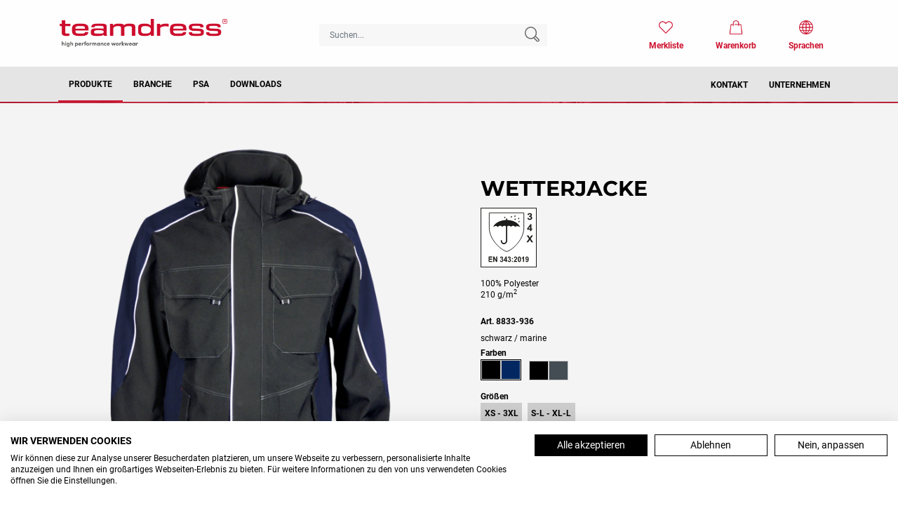

--- FILE ---
content_type: text/html; charset=UTF-8
request_url: https://www.teamdress.com/de/shop/jacken/wetterjacke-3290-936/
body_size: 18210
content:

<!doctype html>
<html lang="de">

<head>
  <meta charset="utf-8">
  <meta http-equiv="X-UA-Compatible" content="IE=edge">
  <meta name="viewport" content="width=device-width, initial-scale=1, maximum-scale=1.0, user-scalable=no, shrink-to-fit=no">

  
<title>teamdress</title>
<meta name="description" content="...">
<meta name="keywords" content="teamdress">
<meta name="ROBOTS" content="index, follow">

  <meta name="audience" content="Alle">
  <meta name="page-topic" content="">
  <meta name="revisit-after" content="3 days">
  <meta http-equiv="imagetoolbar" content="no">

  <meta name="apple-mobile-web-app-capable" content="yes">
  <meta name="apple-mobile-web-app-status-bar-style" content="black">

  <!-- Bootstrap -->
  <link rel="stylesheet" href="https://stackpath.bootstrapcdn.com/bootstrap/4.4.1/css/bootstrap.min.css" integrity="sha384-Vkoo8x4CGsO3+Hhxv8T/Q5PaXtkKtu6ug5TOeNV6gBiFeWPGFN9MuhOf23Q9Ifjh" crossorigin="anonymous">
  <!-- Bootstrap END -->

  <link rel="stylesheet" href="https://www.teamdress.com/css/tinyDrawer.min.css">

  <!-- Swiper -->
  <link rel="stylesheet" href="https://www.teamdress.com/css/swiper.min.css">
  <!-- Swiper END -->

  <link rel="stylesheet" href="https://www.teamdress.com/css/style.css?1769121341">

  


  <!-- FONTS -->
  <!--<link href="https://fonts.googleapis.com/css?family=Montserrat:500,700|Roboto:400,500,700&display=swap" rel="stylesheet">-->

  <link rel="stylesheet" href="https://use.fontawesome.com/releases/v5.7.0/css/all.css" integrity="sha384-lZN37f5QGtY3VHgisS14W3ExzMWZxybE1SJSEsQp9S+oqd12jhcu+A56Ebc1zFSJ" crossorigin="anonymous">
  <!-- FONTS END -->


  <!-- Google Tag Manager -->
<!--- XXX
 <script>
    (function(w, d, s, l, i) {
      w[l] = w[l] || [];
      w[l].push({
        'gtm.start': new Date().getTime(),
        event: 'gtm.js'
      });
      var f = d.getElementsByTagName(s)[0],
        j = d.createElement(s),
        dl = l != 'dataLayer' ? '&l=' + l : '';
      j.async = true;
      j.src =
        'https://www.googletagmanager.com/gtm.js?id=' + i + dl;
      f.parentNode.insertBefore(j, f);
    })(window, document, 'script', 'dataLayer', 'GTM-K35WNKR');
  </script>
-->
  <!-- End Google Tag Manager -->


  <!-- FAVICONS -->
  <link rel="apple-touch-icon" sizes="57x57" href="/apple-icon-57x57.png">
  <link rel="apple-touch-icon" sizes="60x60" href="/apple-icon-60x60.png">
  <link rel="apple-touch-icon" sizes="72x72" href="/apple-icon-72x72.png">
  <link rel="apple-touch-icon" sizes="76x76" href="/apple-icon-76x76.png">
  <link rel="apple-touch-icon" sizes="114x114" href="/apple-icon-114x114.png">
  <link rel="apple-touch-icon" sizes="120x120" href="/apple-icon-120x120.png">
  <link rel="apple-touch-icon" sizes="144x144" href="/apple-icon-144x144.png">
  <link rel="apple-touch-icon" sizes="152x152" href="/apple-icon-152x152.png">
  <link rel="apple-touch-icon" sizes="180x180" href="/apple-icon-180x180.png">
  <link rel="icon" type="image/png" sizes="192x192" href="/android-icon-192x192.png">
  <link rel="icon" type="image/png" sizes="32x32" href="/favicon-32x32.png">
  <link rel="icon" type="image/png" sizes="96x96" href="/favicon-96x96.png">
  <link rel="icon" type="image/png" sizes="16x16" href="/favicon-16x16.png">
  <!--<link rel="manifest" href="/manifest.json"> -->
  <meta name="msapplication-TileColor" content="#ffffff">
  <meta name="msapplication-TileImage" content="/ms-icon-144x144.png">
  <meta name="theme-color" content="#ffffff">
  <!-- FAVICONS END -->

  <!-- HTML5 shim and Respond.js for IE8 support of HTML5 elements and media queries -->
  <!-- WARNING: Respond.js doesn't work if you view the page via file:// -->
  <!--[if lt IE 9]>
      <script src="https://oss.maxcdn.com/html5shiv/3.7.2/html5shiv.min.js"></script>
      <script src="https://oss.maxcdn.com/respond/1.4.2/respond.min.js"></script>
    <![endif]-->
  <script src="https://consent.cookiefirst.com/sites/teamdress.com-166a85bd-1b3e-4705-8db1-7eb5770e6495/consent.js"></script>
</head>

<body>
  
  <!-- Google Tag Manager (noscript) -->
  <!-- XXX <noscript><iframe src="https://www.googletagmanager.com/ns.html?id=GTM-K35WNKR" height="0" width="0" style="display:none;visibility:hidden"></iframe></noscript>-->
  <!-- End Google Tag Manager (noscript) -->

  <!-- --------------------------------------------------------------- COOKIE --------------------------------------------------------------- -->
  
<!--
    <section class="cookie">
      <div class="container-fluid px-lg-5 px-xxl-8" id="site-cookie">
        <div class="container">
          <div class="row">
            <div class="col-12 col-lg-7">
              <div class="headline">Zustimmung zu Cookies</div>
              <p>Wir verwenden Cookies und andere Technologien, um die Funktionen unserer Websites bereitzustellen (z.B. für die Wunschliste), soziale Medien einzubinden, Inhalte und Anzeigen zu personalisieren und um Zugriffe auf unsere Websites zu analysieren.Wir empfehlen Ihnen, uns die Nutzung von Cookies und die Auswertung Ihrer Website-Nutzung für diese Zwecke zu erlauben. In diesem Fall geben wir bestimmte Informationen zu deiner Verwendung unserer Website an unsere jeweiligen Partner für soziale Medien, Werbung und Analysen weiter. Die Partner führen diese Informationen möglicherweise mit weiteren Daten zusammen, die Sie ihnen bereitgestellt haben oder die sie im Rahmen Ihrer Nutzung anderer Dienste gesammelt haben. Unsere Partner nutzen diese Daten möglicherweise auch für eigene Zwecke und erstellen Profile, z.B. um Ihnen personalisierte Werbung und Angebote bereitzustellen. Klicken Sie auf „Akzeptieren“, um Ihre Einwilligung zu erteilen. Klicken Sie auf „Individuelle Einstellungen“, um weitere Informationen zu erhalten und um Einstellungen zu ändern. Sie können die Einstellungen jederzeit aufrufen, um Ihre Einwilligung zu widerrufen oder Einstellungen zu ändern (z.B. in der Fußzeile der Webseite). Weitere Hinweise erhalten Sie in unserer Datenschutzerklärung.</p>
            </div>

            <div class="col-12 col-lg-5">
              <a class="btn btn-accept btn-white-total hvr-fade" href="#">Alle Cookies akzeptieren</a>
              <a class="btn btn-accept btn-white-total hvr-fade" href="#">Nur erforderliche Cookies</a>
              <a class="btn btn-individuell btn-white hvr-shutter-out-vertical" href="#">Individuelle Einstellungen</a>
            </div>
          </div>
        </div>
      </div>
    </section>
  -->

    <!-- -------------------------------------------------------------- / COOKIE -------------------------------------------------------------- -->
  

  <!-- --------------------------------------------------------------- HEADER --------------------------------------------------------------- -->
  
  <header class="headroom">
    <!-- --------------- NAVIGATION --------------- -->
    <nav class="navbar navbar-expand-lg navbar-dark" id="mainNav">
      <div class="container">
        <button data-drawer-open class="navbar-toggler btn-open" type="button" aria-label="Toggle navigation">
          <span class="navbar-toggler-icon"></span>
        </button>

        <a class="navbar-brand" href="/de/">
          <img src="/img/icons-2024/teamdress-logo.png" alt="Logo">
                  </a>

        <form method="get" action="/de/shop/suche/" class="form-inline desktop-suche d-none d-lg-block">
          <div class="form-group" id="form-suche">
            <input type="search" name="q" class="form-control" id="input_suche" placeholder="Suchen..." autocomplete="off" aria-label="Search">

            <button class="btn btn-invis" type="submit" aria-pressed="false"><img src="/img/icons-2024/lupe-gray.svg" class="img-responsive" alt="suche"></button>
          </div>

          <div class="search-result" id="suchergebnisse"></div>
        </form>

        <!-- -------- MOBILE NAVIGATION -------- -->
        <drawer-menu class="menu d-lg-none">
          <div class="sidenav-content">
            <!-- ---- MOBILE NAV EBENE 1 ---- -->

            <!--
            <div class="nav-content-e1">
                <div class="sidenav-nav">
                    <a class="nav-link dropdown-toggle hvr-underline-from-left" href="#" id="navbarDropdown" role="button" data-toggle="dropdown" aria-haspopup="true" aria-expanded="false">
    					         Produkte <i class="fas fa-angle-down"></i>
    				        </a>

                    <ul class="dropdown-menu" aria-labelledby="navbarDropdown">
                        <li class="dropdown-item dotted-line-red"></li>

                        <li class="dropdown-item"><a href="">Hosen</a></li>
<li class="dropdown-item"><a href="">Jacken</a></li>
<li class="dropdown-item"><a href="">Kasacks</a></li>
<li class="dropdown-item"><a href="">Kittel</a></li>
<li class="dropdown-item"><a href="">Overalls</a></li>
<li class="dropdown-item"><a href="">Röcke</a></li>
<li class="dropdown-item"><a href="">Schürzen</a></li>
<li class="dropdown-item"><a href="">Shirts</a></li>
<li class="dropdown-item"><a href="">Westen</a></li>
<li class="dropdown-item"><a href="">Zubehör</a></li>
                    </ul>

                    <a href="">Branche</a>
                    <a href="">PSA</a>
                    <a href="">Downloads</a>
                    <a href="">Unternehmen</a>
                </div>
            </div>
            //-->

            <div class="nav-content-e1">
              <ul class="navbar-nav mr-auto sidenav-nav">
                <li class="nav-item dropdown nav_produkte">
                  <a class="nav-link dropdown-toggle hvr-underline-from-left" href="#" id="navbarDropdown" role="button" data-toggle="dropdown" aria-haspopup="true" aria-expanded="false">
                    Produkte <i class="fas fa-angle-down"></i>
                  </a>

                  <ul class="dropdown-menu nav-content-e2" aria-labelledby="navbarDropdown"><li class="nav-item dropdown nav_zubehoer"><li class="dropdown-item cat-headline">
                        Hosen
                           </li><a class="dropdown-item" href="/de/shop/hosen/?f[b]=bundhosen">Bundhosen</a>
<a class="dropdown-item" href="/de/shop/hosen/?f[b]=kochhosen">Kochhosen</a>
<a class="dropdown-item" href="/de/shop/hosen/?f[b]=lange-unterhosen">Lange Unterhosen</a>
<a class="dropdown-item" href="/de/shop/hosen/?f[b]=latzhosen">Latzhosen</a>
<a class="dropdown-item" href="/de/shop/hosen/?f[b]=schlupfhosen">Schlupfhosen</a>
<a class="dropdown-item" href="/de/shop/hosen/?f[b]=shorts">Shorts</a>
</li><li class="dropdown-item cat-headline">
                        Jacken
                           </li><a class="dropdown-item" href="/de/shop/jacken/?f[b]=fleecejacken">Fleecejacken</a>
<a class="dropdown-item" href="/de/shop/jacken/?f[b]=jacken">Jacken</a>
<a class="dropdown-item" href="/de/shop/jacken/?f[b]=kochjacken">Kochjacken</a>
<a class="dropdown-item" href="/de/shop/jacken/?f[b]=schlachterjacken">Schlachterjacken</a>
<a class="dropdown-item" href="/de/shop/jacken/?f[b]=softshelljacken">Softshelljacken</a>
<a class="dropdown-item" href="/de/shop/jacken/?f[b]=sweatjacken">Sweatjacken</a>
<a class="dropdown-item" href="/de/shop/jacken/?f[b]=wetterjacken">Wetterjacken</a>
</li><li class="dropdown-item cat-headline">
                        Kasacks
                           </li><a class="dropdown-item" href="/de/shop/kasacks/?f[b]=damenkasacks">Damenkasacks</a>
<a class="dropdown-item" href="/de/shop/kasacks/?f[b]=schlupfkasacks">Schlupfkasacks</a>
<a class="dropdown-item" href="/de/shop/kasacks/?f[b]=unisex-kasacks">Unisex-Kasacks</a>
</li><li class="dropdown-item cat-headline">
                        Kittel
                           </li><a class="dropdown-item" href="/de/shop/kittel/?f[b]=damenkittel">Damenkittel</a>
<a class="dropdown-item" href="/de/shop/kittel/?f[b]=herrenkittel">Herrenkittel</a>
<a class="dropdown-item" href="/de/shop/kittel/?f[b]=kittel-mit-kapuze">Kittel mit Kapuze</a>
<a class="dropdown-item" href="/de/shop/kittel/?f[b]=unisex-kittel">Unisex-Kittel</a>
</li><li class="dropdown-item cat-headline">
                        Overalls
                           </li><a class="dropdown-item" href="/de/shop/overalls/?f[b]=overalls">Overalls</a>
</li><li class="dropdown-item cat-headline">
                        Röcke
                           </li><a class="dropdown-item" href="/de/shop/roecke/?f[b]=roecke">Röcke</a>
</li><li class="dropdown-item cat-headline">
                        Schürzen
                           </li><a class="dropdown-item" href="/de/shop/schuerzen/?f[b]=bistroschuerzen">Bistroschürzen</a>
<a class="dropdown-item" href="/de/shop/schuerzen/?f[b]=latzschuerzen">Latzschürzen</a>
<a class="dropdown-item" href="/de/shop/schuerzen/?f[b]=ueberwurfschuerzen">Überwurfschürzen</a>
<a class="dropdown-item" href="/de/shop/schuerzen/?f[b]=vorbinder">Vorbinder</a>
</li><li class="dropdown-item cat-headline">
                        Shirts
                           </li><a class="dropdown-item" href="/de/shop/shirts/?f[b]=hemden">Hemden</a>
<a class="dropdown-item" href="/de/shop/shirts/?f[b]=poloshirts">Poloshirts</a>
<a class="dropdown-item" href="/de/shop/shirts/?f[b]=sweatshirts">Sweatshirts</a>
<a class="dropdown-item" href="/de/shop/shirts/?f[b]=t-shirts">T-Shirts</a>
</li><li class="dropdown-item cat-headline">
                        Westen
                           </li><a class="dropdown-item" href="/de/shop/westen/?f[b]=westen">Westen</a>
</li><li class="dropdown-item cat-headline">
                        Zubehör
                           </li><a class="dropdown-item" href="/de/shop/zubehoer/?f[b]=guertel">Gürtel</a>
<a class="dropdown-item" href="/de/shop/zubehoer/?f[b]=kopfbedeckungen">Kopfbedeckungen</a>
<a class="dropdown-item" href="/de/shop/zubehoer/?f[b]=taschen">Taschen</a>
</li></ul>
                </li>

                <li class="nav-item dropdown nav_branche">
                  <a class="nav-link dropdown-toggle hvr-underline-from-left" href="#" id="navbarDropdownBranche" role="button" data-toggle="dropdown" aria-haspopup="true" aria-expanded="false">
                    Branche <i class="fas fa-angle-down"></i>
                  </a>

                  <ul class="dropdown-menu nav-content-e2" aria-labelledby="navbarDropdownBranche"><li class="dropdown-item cat-headline">Dienstleistung</li><a class="dropdown-item" href="/de/shop/dienstleistung/?f[b]=abfallentsorgung">Abfallentsorgung</a>
<a class="dropdown-item" href="/de/shop/dienstleistung/?f[b]=flughafen">Flughafen</a>
<a class="dropdown-item" href="/de/shop/dienstleistung/?f[b]=gastronomie">Gastronomie</a>
<a class="dropdown-item" href="/de/shop/dienstleistung/?f[b]=logistik">Logistik</a>
<a class="dropdown-item" href="/de/shop/dienstleistung/?f[b]=medizin">Medizin</a>
<a class="dropdown-item" href="/de/shop/dienstleistung/?f[b]=pflege">Pflege</a>
<a class="dropdown-item" href="/de/shop/dienstleistung/?f[b]=reinigung">Reinigung</a>
<a class="dropdown-item" href="/de/shop/dienstleistung/?f[b]=transport-verkehr">Transport +  Verkehr</a>
<li class="dropdown-item cat-headline">Handwerk</li><a class="dropdown-item" href="/de/shop/handwerk/?f[b]=autowerkstaetten">Autowerkstätten</a>
<a class="dropdown-item" href="/de/shop/handwerk/?f[b]=bauhandwerk">Bauhandwerk</a>
<a class="dropdown-item" href="/de/shop/handwerk/?f[b]=dachhandwerk">Dachhandwerk</a>
<a class="dropdown-item" href="/de/shop/handwerk/?f[b]=elektroinstallation">Elektroinstallation</a>
<a class="dropdown-item" href="/de/shop/handwerk/?f[b]=garten-und-landschaftsbau">Garten- und Landschaftsbau</a>
<a class="dropdown-item" href="/de/shop/handwerk/?f[b]=geruestbau">Gerüstbau</a>
<a class="dropdown-item" href="/de/shop/handwerk/?f[b]=maler-stuckateure">Maler + Stuckateure</a>
<a class="dropdown-item" href="/de/shop/handwerk/?f[b]=maschinenbau">Maschinenbau</a>
<a class="dropdown-item" href="/de/shop/handwerk/?f[b]=sanitaer-heizung-klima">Sanitär, Heizung , Klima</a>
<a class="dropdown-item" href="/de/shop/handwerk/?f[b]=schweisser-schlosser">Schweißer +  Schlosser</a>
<a class="dropdown-item" href="/de/shop/handwerk/?f[b]=strassenbau">Straßenbau</a>
<a class="dropdown-item" href="/de/shop/handwerk/?f[b]=tischlerschreiner">Tischler/Schreiner</a>
<li class="dropdown-item cat-headline">Industrie</li><a class="dropdown-item" href="/de/shop/industrie/?f[b]=automobilindustrie">Automobilindustrie</a>
<a class="dropdown-item" href="/de/shop/industrie/?f[b]=chemische-industrie">Chemische Industrie</a>
<a class="dropdown-item" href="/de/shop/industrie/?f[b]=energieversorger">Energieversorger</a>
<a class="dropdown-item" href="/de/shop/industrie/?f[b]=landwirtschaft">Landwirtschaft</a>
<a class="dropdown-item" href="/de/shop/industrie/?f[b]=lebensmittelverarbeitung">Lebensmittelverarbeitung</a>
<a class="dropdown-item" href="/de/shop/industrie/?f[b]=metallindustrie">Metallindustrie</a>
</ul>
                </li>

                <li class="nav-item dropdown nav_psa">
                  <a class="nav-link dropdown-toggle hvr-underline-from-left" href="#" id="navbarDropdownPSA" role="button" data-toggle="dropdown" aria-haspopup="true" aria-expanded="false">
                    PSA <i class="fas fa-angle-down"></i>
                  </a>

                  <ul class="dropdown-menu nav-content-e2" aria-labelledby="navbarDropdownPSA"><a class="dropdown-item" href="/de/shop/psa/?f[b]=antistatik">Antistatik</a>
<a class="dropdown-item" href="/de/shop/psa/?f[b]=chemikalienschutz">Chemikalienschutz</a>
<a class="dropdown-item" href="/de/shop/psa/?f[b]=erhoehte-sichtbarkeit">Erhöhte Sichtbarkeit</a>
<a class="dropdown-item" href="/de/shop/psa/?f[b]=giesserkleidung">Gießerkleidung</a>
<a class="dropdown-item" href="/de/shop/psa/?f[b]=haccp">HACCP</a>
<a class="dropdown-item" href="/de/shop/psa/?f[b]=hitze-flammschutz">Hitze-Flammschutz</a>
<a class="dropdown-item" href="/de/shop/psa/?f[b]=maschinenschutz">Maschinenschutz</a>
<a class="dropdown-item" href="/de/shop/psa/?f[b]=multinormkleidung">Multinormkleidung</a>
<a class="dropdown-item" href="/de/shop/psa/?f[b]=schweisserkleidung">Schweißerkleidung</a>
<a class="dropdown-item" href="/de/shop/psa/?f[b]=stoerlichtbogen">Störlichtbogen</a>
<a class="dropdown-item" href="/de/shop/psa/?f[b]=warnschutz">Warnschutz</a>
<a class="dropdown-item" href="/de/shop/psa/?f[b]=wetterschutz">Wetterschutz</a>
</ul>
                </li>

                <li class="nav-item dropdown nav_downloads">
                  <a class="nav-link dropdown-toggle hvr-underline-from-left" href="#" id="navbarDropdownDownloads" role="button" data-toggle="dropdown" aria-haspopup="true" aria-expanded="false">
                    Downloads <i class="fas fa-angle-down"></i>
                  </a>
                  <ul class="dropdown-menu nav-content-e2" aria-labelledby="navbarDropdownDownloads">
                    <a class="dropdown-item" href="/de/downloads/kataloge">Kataloge</a>
                    <a class="dropdown-item" href="/de/downloads/psa-dokumente">PSA-Dokumente</a>
                    <a class="dropdown-item" href="/de/downloads/zertifikate">Zertifikate</a>
                    <a class="dropdown-item" href="/de/downloads/mediadaten">Mediadaten</a>
                  </ul>
                </li>

                <li class="nav-item dropdown nav_unternehmen">
                  <a class="nav-link dropdown-toggle hvr-underline-from-left" href="#" id="navbarDropdownUnternehmen" role="button" data-toggle="dropdown" aria-haspopup="true" aria-expanded="false">
                    Unternehmen <i class="fas fa-angle-down"></i>
                  </a>
                  <ul class="dropdown-menu nav-content-e2" aria-labelledby="navbarDropdownUnternehmen">
                    <a class="dropdown-item" href="/de/unternehmen/ueber-uns">Über uns</a>
                    <a class="dropdown-item" href="/de/unternehmen/kompetenzen">Kompetenzen</a>
                    <a class="dropdown-item" href="/de/unternehmen/nachhaltigkeit">Nachhaltigkeit</a>
                    <a class="dropdown-item" href="/de/unternehmen/karriere">Karriere</a>
                    <a class="dropdown-item" href="/de/unternehmen/ansprechpartner">Ansprechpartner</a>
                    <a class="dropdown-item" href="/de/unternehmen/aktuelles">Aktuelles</a>                  </ul>
                </li>



              </ul>

            </div>
            <!-- --- / MOBILE NAV EBENE 1 --- -->

            <!-- ---- MOBILE NAV EBENE 2 ---- -->
            <div class="nav-content-e2" id="">
              <div class="side-nav-header">
                <a href="" class="arrow-back" data-id=""><span class="glyphicon glyphicon-arrow-left" aria-hidden="true"></span></a>
                <div class="h3">Produkte</div>
              </div>

              <div class="sidenav-nav">
                <a href="" class="a-overview">Alle Produkte</a>
                <div class="dotted-line-red"></div>
                <a href="">Hosen</a>
<div class="dotted-line-red"></div>
<a href="">Jacken</a>
<div class="dotted-line-red"></div>
<a href="">Kasacks</a>
<div class="dotted-line-red"></div>
<a href="">Kittel</a>
<div class="dotted-line-red"></div>
<a href="">Overalls</a>
<div class="dotted-line-red"></div>
<a href="">Röcke</a>
<div class="dotted-line-red"></div>
<a href="">Schürzen</a>
<div class="dotted-line-red"></div>
<a href="">Shirts</a>
<div class="dotted-line-red"></div>
<a href="">Westen</a>
<div class="dotted-line-red"></div>
<a href="">Zubehör</a>
<div class="dotted-line-red"></div>
              </div>
            </div>
            <!-- --- / MOBILE NAV EBENE 2 --- -->

            <!-- ---- MOBILE NAV EBENE 3 ---- -->
            <div class="nav-content-e3" id="">
              <div class="side-nav-header">
                <a href="" class="arrow-back" data-id=""><span class="glyphicon glyphicon-arrow-left" aria-hidden="true"></span></a>
                <div class="h3">Hosen</div>
              </div>

              <div class="sidenav-nav">
                <a href="" class="a-overview">Alle Hosen</a>
                <div class="dotted-line-red"></div>
                <a href="">Latzhosen</a>
                <div class="dotted-line-red"></div>
                <a href="">Shorts</a>
                <div class="dotted-line-red"></div>
                <a href="">Arbeitshosen</a>
                <div class="dotted-line-red"></div>
                <a href="">Warnschutzhosen</a>
                <div class="dotted-line-red"></div>
                <a href="">Kochhosen</a>
                <div class="dotted-line-red"></div>
              </div>
            </div>
            <!-- --- / MOBILE NAV EBENE 3 --- -->
          </div>

          <div id="sidenav-close">
            <a class="closebtn"></a>
          </div>
        </drawer-menu>
        <!-- ------- / MOBILE NAVIGATION ------- -->
        <div class="navbar-nav-icons desktop-navbar-icons d-none d-lg-block">
          
          <div class="inline-div">
            <a href="/de/merkliste">
              <img src="/img/icons-2024/herz.png" alt="Merkliste">
              <span class="wk-zahl"></span>
              <span class="image-text">Merkliste</span>
            </a>
          </div>
          
          <div class="inline-div">
            <a href="/de/shop/warenkorb">
              <img src="/img/icons-2024/warenkorb.png" alt="Warenkorb">
              <span class="image-text">Warenkorb</span>
            </a>
          </div>
          <!--
          <div class="inline-div">
            <a href="/de/downloads/mediadaten">
              <img src="/img/icons-2024/user.png" alt="MeinKonto">
              <span class="image-text">MeinKonto</span>
            </a>
          </div>
          -->
          <div class="dropdown inline-div">
              <a class="dropdown-toggle" href="#" role="button" id="dropdownLang" data-toggle="dropdown" aria-haspopup="true" aria-expanded="false">
                <img src="/img/icons-2024/globe.png" alt="Sprachen">
                <span class="image-text">Sprachen</span>
              <a>
              <div class="dropdown-menu dropdown-menu-right" aria-labelledby="dropdownLang">
                <a class="dropdown-item  active" href="/de/">Deutsch</a>
                <a class="dropdown-item " href="/en/">English</a>
                <a class="dropdown-item " href="/nl/">Nederlands</a>
                <a class="dropdown-item " href="/fr/">Français</a>
                <a class="dropdown-item " href="/pl/">Polski</a>
              </div>           
          </div>
          
           
        </div>
        <div class="navbar-nav-icons mobile-navbar-icons d-block d-lg-none">
          <!--<a href="/" class="d-none d-lg-block"><img src="/img/icons-2024/lupe.png" class="logo2" alt="Logo 2"></a>-->
          <div class="nav-icons">
            <div class="dropdown d-none d-lg-inline-block">
              <a class="dropdown-toggle" href="#" role="button" id="dropdownSearch" data-toggle="dropdown" aria-haspopup="true" aria-expanded="false"><img src="/img/icons-2024/lupe.png" alt="suche"></a>
              <div class="dropdown-menu dropdown-menu-right" aria-labelledby="dropdownSearch">
                <form method="get" action="/de/shop/suche/" class="form-inline suche">
                  <div class="form-group" id="form-suche">
                    <input type="search" name="q" class="form-control" id="input_suche" placeholder="Suchen..." autocomplete="off" aria-label="Search">

                    <button class="btn btn-invis" type="submit" aria-pressed="false"><img src="/img/icons/search_red.svg" class="img-responsive" alt="suche"></button>
                  </div>

                  <div class="search-result" id="suchergebnisse"></div>
                </form>
              </div>
            </div>


            <a href="/de/kontakt"><img src="/img/icons-black/phone.svg" alt="Service"></a>
            <a href="/de/merkliste"><img src="/img/icons-black/heart.svg" alt="Merkliste"><span class="wk-zahl"></span></a>
            <a href="/de/downloads/mediadaten"><img src="/img/icons-black/user.svg" alt="Account"></a>

            <div class="dropdown d-inline-block">
              <a class="dropdown-toggle" href="#" role="button" id="dropdownLang" data-toggle="dropdown" aria-haspopup="true" aria-expanded="false"><img src="/img/icons-black/world.svg" alt="Welt"></a>

              <div class="dropdown-menu dropdown-menu-right" aria-labelledby="dropdownLang">
                <a class="dropdown-item  active" href="/de/">Deutsch</a>
                <a class="dropdown-item " href="/en/">English</a>
                <a class="dropdown-item " href="/nl/">Nederlands</a>
                <a class="dropdown-item " href="/fr/">Français</a>
                <a class="dropdown-item " href="/pl/">Polski</a>
              </div>
            </div>
            

            <a href="/de/shop/warenkorb"><img src="/img/icons-black/bag.svg" alt="Warenkorb"> <span class="wk-warenkorb">0</span></a>          </div>
        </div>


        <div class="mobile-search d-block d-lg-none">
          <form method="get" class="form-inline suche" action="/de/shop/suche/">
            <div class="form-group" id="form-suche-mobile">
              <input type="search" name="q" class="form-control" id="input_suche" placeholder="Suchen..." autocomplete="off" aria-label="Search">

              <button class="btn btn-invis" type="submit" aria-pressed="false"><img src="/img/icons/search_white.svg" class="img-responsive" alt="suche"></button>
            </div>
          </form>
        </div>

      </div>

      <div class="desktop-main-menu">

        <!--Desktop Menü -->
        <div class="collapse navbar-collapse d-none d-lg-block">
          <ul class="navbar-nav navbar-nav-left">

            <li class="nav-item dropdown active">
              <a class="nav-link dropdown-toggle" href="/de/shop/" id="MenuProdukte" role="button" aria-haspopup="true" aria-expanded="false">Produkte</a>
              <div class="dropdown-menu" aria-labelledby="MenuProdukte">

                <div class="container"><div class="row"><div class="col-lg-3">
<div class="dropdown-item cat-e2">Hosen</div>
<a class="dropdown-item" href="/de/shop/hosen/?f[b]=bundhosen">- Bundhosen</a>
<a class="dropdown-item" href="/de/shop/hosen/?f[b]=kochhosen">- Kochhosen</a>
<a class="dropdown-item" href="/de/shop/hosen/?f[b]=lange-unterhosen">- Lange Unterhosen</a>
<a class="dropdown-item" href="/de/shop/hosen/?f[b]=latzhosen">- Latzhosen</a>
<a class="dropdown-item" href="/de/shop/hosen/?f[b]=schlupfhosen">- Schlupfhosen</a>
<a class="dropdown-item" href="/de/shop/hosen/?f[b]=shorts">- Shorts</a>
<a class="dropdown-item red" href="/de/shop/hosen/">- Alle</a>
</div>
<div class="col-lg-3">
<div class="dropdown-item cat-e2">Jacken</div>
<a class="dropdown-item" href="/de/shop/jacken/?f[b]=fleecejacken">- Fleecejacken</a>
<a class="dropdown-item" href="/de/shop/jacken/?f[b]=jacken">- Jacken</a>
<a class="dropdown-item" href="/de/shop/jacken/?f[b]=kochjacken">- Kochjacken</a>
<a class="dropdown-item" href="/de/shop/jacken/?f[b]=schlachterjacken">- Schlachterjacken</a>
<a class="dropdown-item" href="/de/shop/jacken/?f[b]=softshelljacken">- Softshelljacken</a>
<a class="dropdown-item" href="/de/shop/jacken/?f[b]=sweatjacken">- Sweatjacken</a>
<a class="dropdown-item" href="/de/shop/jacken/?f[b]=wetterjacken">- Wetterjacken</a>
<a class="dropdown-item red" href="/de/shop/jacken/">- Alle</a>
</div>
<div class="col-lg-3">
<div class="dropdown-item cat-e2">Kasacks</div>
<a class="dropdown-item" href="/de/shop/kasacks/?f[b]=damenkasacks">- Damenkasacks</a>
<a class="dropdown-item" href="/de/shop/kasacks/?f[b]=schlupfkasacks">- Schlupfkasacks</a>
<a class="dropdown-item" href="/de/shop/kasacks/?f[b]=unisex-kasacks">- Unisex-Kasacks</a>
<a class="dropdown-item red" href="/de/shop/kasacks/">- Alle</a>
</div>
<div class="col-lg-3">
<div class="dropdown-item cat-e2">Kittel</div>
<a class="dropdown-item" href="/de/shop/kittel/?f[b]=damenkittel">- Damenkittel</a>
<a class="dropdown-item" href="/de/shop/kittel/?f[b]=herrenkittel">- Herrenkittel</a>
<a class="dropdown-item" href="/de/shop/kittel/?f[b]=kittel-mit-kapuze">- Kittel mit Kapuze</a>
<a class="dropdown-item" href="/de/shop/kittel/?f[b]=unisex-kittel">- Unisex-Kittel</a>
<a class="dropdown-item red" href="/de/shop/kittel/">- Alle</a>
</div>
</div>
</div>
<div class="dotted-line-red"></div>
<div class="container">
<div class="row">
<div class="col-lg-3">
<div class="dropdown-item cat-e2">Overalls</div>
<a class="dropdown-item" href="/de/shop/overalls/?f[b]=overalls">- Overalls</a>
<a class="dropdown-item red" href="/de/shop/overalls/">- Alle</a>
</div>
<div class="col-lg-3">
<div class="dropdown-item cat-e2">Röcke</div>
<a class="dropdown-item" href="/de/shop/roecke/?f[b]=roecke">- Röcke</a>
<a class="dropdown-item red" href="/de/shop/roecke/">- Alle</a>
</div>
<div class="col-lg-3">
<div class="dropdown-item cat-e2">Schürzen</div>
<a class="dropdown-item" href="/de/shop/schuerzen/?f[b]=bistroschuerzen">- Bistroschürzen</a>
<a class="dropdown-item" href="/de/shop/schuerzen/?f[b]=latzschuerzen">- Latzschürzen</a>
<a class="dropdown-item" href="/de/shop/schuerzen/?f[b]=ueberwurfschuerzen">- Überwurfschürzen</a>
<a class="dropdown-item" href="/de/shop/schuerzen/?f[b]=vorbinder">- Vorbinder</a>
<a class="dropdown-item red" href="/de/shop/schuerzen/">- Alle</a>
</div>
<div class="col-lg-3">
<div class="dropdown-item cat-e2">Shirts</div>
<a class="dropdown-item" href="/de/shop/shirts/?f[b]=hemden">- Hemden</a>
<a class="dropdown-item" href="/de/shop/shirts/?f[b]=poloshirts">- Poloshirts</a>
<a class="dropdown-item" href="/de/shop/shirts/?f[b]=sweatshirts">- Sweatshirts</a>
<a class="dropdown-item" href="/de/shop/shirts/?f[b]=t-shirts">- T-Shirts</a>
<a class="dropdown-item red" href="/de/shop/shirts/">- Alle</a>
</div>
</div>
</div>
<div class="dotted-line-red"></div>
<div class="container">
<div class="row">
<div class="col-lg-3">
<div class="dropdown-item cat-e2">Westen</div>
<a class="dropdown-item" href="/de/shop/westen/?f[b]=westen">- Westen</a>
<a class="dropdown-item red" href="/de/shop/westen/">- Alle</a>
</div>
<div class="col-lg-3">
<div class="dropdown-item cat-e2">Zubehör</div>
<a class="dropdown-item" href="/de/shop/zubehoer/?f[b]=guertel">- Gürtel</a>
<a class="dropdown-item" href="/de/shop/zubehoer/?f[b]=kopfbedeckungen">- Kopfbedeckungen</a>
<a class="dropdown-item" href="/de/shop/zubehoer/?f[b]=taschen">- Taschen</a>
<a class="dropdown-item red" href="/de/shop/zubehoer/">- Alle</a>
</div>
<div class="col-lg-3">
<div class="dropdown-item cat-e2">Green Selection</div>
<a class="dropdown-item red" href="/de/shop/green-selection/">- Alle</a>
</div>
</div>
</div>

              </div>
            </li>

            <li class="nav-item dropdown">
              <a class="nav-link dropdown-toggle" href="#" id="MenuBranche" role="button" data-toggle="dropdown" aria-haspopup="true" aria-expanded="false">Branche</a>

              <div class="dropdown-menu" aria-labelledby="MenuBranche">
                <div class="container"><div class="row">  <div class="col-lg-3"></div>
<div class="col-lg-3">
<div class="dropdown-item cat-e2">Dienstleistung</div>
<a class="dropdown-item" href="/de/shop/dienstleistung/?f[b]=abfallentsorgung">- Abfallentsorgung</a>
<a class="dropdown-item" href="/de/shop/dienstleistung/?f[b]=flughafen">- Flughafen</a>
<a class="dropdown-item" href="/de/shop/dienstleistung/?f[b]=gastronomie">- Gastronomie</a>
<a class="dropdown-item" href="/de/shop/dienstleistung/?f[b]=logistik">- Logistik</a>
<a class="dropdown-item" href="/de/shop/dienstleistung/?f[b]=medizin">- Medizin</a>
<a class="dropdown-item" href="/de/shop/dienstleistung/?f[b]=pflege">- Pflege</a>
<a class="dropdown-item" href="/de/shop/dienstleistung/?f[b]=reinigung">- Reinigung</a>
<a class="dropdown-item" href="/de/shop/dienstleistung/?f[b]=transport-verkehr">- Transport +  Verkehr</a>
<a class="dropdown-item red" href="/de/shop/dienstleistung/">- Alle</a>
</div>
<div class="col-lg-3">
<div class="dropdown-item cat-e2">Handwerk</div>
<a class="dropdown-item" href="/de/shop/handwerk/?f[b]=autowerkstaetten">- Autowerkstätten</a>
<a class="dropdown-item" href="/de/shop/handwerk/?f[b]=bauhandwerk">- Bauhandwerk</a>
<a class="dropdown-item" href="/de/shop/handwerk/?f[b]=dachhandwerk">- Dachhandwerk</a>
<a class="dropdown-item" href="/de/shop/handwerk/?f[b]=elektroinstallation">- Elektroinstallation</a>
<a class="dropdown-item" href="/de/shop/handwerk/?f[b]=garten-und-landschaftsbau">- Garten- und Landschaftsbau</a>
<a class="dropdown-item" href="/de/shop/handwerk/?f[b]=geruestbau">- Gerüstbau</a>
<a class="dropdown-item" href="/de/shop/handwerk/?f[b]=maler-stuckateure">- Maler + Stuckateure</a>
<a class="dropdown-item" href="/de/shop/handwerk/?f[b]=maschinenbau">- Maschinenbau</a>
<a class="dropdown-item" href="/de/shop/handwerk/?f[b]=sanitaer-heizung-klima">- Sanitär, Heizung , Klima</a>
<a class="dropdown-item" href="/de/shop/handwerk/?f[b]=schweisser-schlosser">- Schweißer +  Schlosser</a>
<a class="dropdown-item" href="/de/shop/handwerk/?f[b]=strassenbau">- Straßenbau</a>
<a class="dropdown-item" href="/de/shop/handwerk/?f[b]=tischlerschreiner">- Tischler/Schreiner</a>
<a class="dropdown-item red" href="/de/shop/handwerk/">- Alle</a>
</div>
<div class="col-lg-3">
<div class="dropdown-item cat-e2">Industrie</div>
<a class="dropdown-item" href="/de/shop/industrie/?f[b]=automobilindustrie">- Automobilindustrie</a>
<a class="dropdown-item" href="/de/shop/industrie/?f[b]=chemische-industrie">- Chemische Industrie</a>
<a class="dropdown-item" href="/de/shop/industrie/?f[b]=energieversorger">- Energieversorger</a>
<a class="dropdown-item" href="/de/shop/industrie/?f[b]=landwirtschaft">- Landwirtschaft</a>
<a class="dropdown-item" href="/de/shop/industrie/?f[b]=lebensmittelverarbeitung">- Lebensmittelverarbeitung</a>
<a class="dropdown-item" href="/de/shop/industrie/?f[b]=metallindustrie">- Metallindustrie</a>
<a class="dropdown-item red" href="/de/shop/industrie/">- Alle</a>
</div>
</div>
              </div>
            </li>

            <li class="nav-item dropdown">
              <a class="nav-link dropdown-toggle" href="#" id="MenuPSA" role="button" data-toggle="dropdown" aria-haspopup="true" aria-expanded="false">PSA</a>

              <div class="dropdown-menu" aria-labelledby="MenuPSA">
                <div class="container">
                  <div class="row">
                    <!--  temporaer 2 Spalten nach rechts -->
                    <div class="col-lg-3"></div>
                    <div class="col-lg-3"></div>
                    <div class="col-lg-3">
                      <div class="dropdown-item cat-e2">PSA</div>

                      <a class="dropdown-item" href="/de/shop/psa/?f[b]=antistatik">- Antistatik</a>
<a class="dropdown-item" href="/de/shop/psa/?f[b]=chemikalienschutz">- Chemikalienschutz</a>
<a class="dropdown-item" href="/de/shop/psa/?f[b]=erhoehte-sichtbarkeit">- Erhöhte Sichtbarkeit</a>
<a class="dropdown-item" href="/de/shop/psa/?f[b]=giesserkleidung">- Gießerkleidung</a>
<a class="dropdown-item" href="/de/shop/psa/?f[b]=haccp">- HACCP</a>
<a class="dropdown-item" href="/de/shop/psa/?f[b]=hitze-flammschutz">- Hitze-Flammschutz</a>
<a class="dropdown-item" href="/de/shop/psa/?f[b]=maschinenschutz">- Maschinenschutz</a>
<a class="dropdown-item" href="/de/shop/psa/?f[b]=multinormkleidung">- Multinormkleidung</a>
<a class="dropdown-item" href="/de/shop/psa/?f[b]=schweisserkleidung">- Schweißerkleidung</a>
<a class="dropdown-item" href="/de/shop/psa/?f[b]=stoerlichtbogen">- Störlichtbogen</a>
<a class="dropdown-item" href="/de/shop/psa/?f[b]=warnschutz">- Warnschutz</a>
<a class="dropdown-item" href="/de/shop/psa/?f[b]=wetterschutz">- Wetterschutz</a>
<a class="dropdown-item red" href="/de/shop/psa/">- Alle</a>
                    </div>

                  </div>
                </div>
              </div>
            </li>

            <li class="nav-item dropdown">
              <a class="nav-link dropdown-toggle" href="#" id="MenuDownload" role="button" data-toggle="dropdown" aria-haspopup="true" aria-expanded="false">Downloads</a>

              <div class="dropdown-menu" aria-labelledby="MenuDownload">
                <div class="container">
                  <div class="row">
                    <!--  temporaer 2 Spalten nach rechts -->
                    <div class="col-lg-3"></div>
                    <div class="col-lg-3"></div>
                    <div class="col-lg-3">
                      <div class="dropdown-item cat-e2">Downloads</div>
                      <a class="dropdown-item" href="/de/downloads/kataloge">- Kataloge</a>
                      <a class="dropdown-item" href="/de/downloads/psa-dokumente">- PSA-Dokumente</a>
                      <a class="dropdown-item" href="/de/downloads/zertifikate">- Zertifikate</a>
                      <a class="dropdown-item" href="/de/downloads/mediadaten">- Mediadaten</a>
                    </div>
                  </div>
                </div>
              </div>
            </li>
          </ul>

          <ul class="navbar-nav navbar-nav-right">

          <li class="nav-item">
              <a class="nav-link" href="/de/kontakt" id="MenuKontakt">Kontakt</a>
          </li>

            <li class="nav-item dropdown">
              <a class="nav-link dropdown-toggle" href="/de/unternehmen/ueber-uns" id="MenuUnternehmen" role="button" data-toggle="dropdown" aria-haspopup="true" aria-expanded="false">Unternehmen</a>

              <div class="dropdown-menu" aria-labelledby="MenuUnternehmen">
                <div class="container">
                  <div class="row">
                    <!--  temporaer 2 Spalten nach rechts -->
                    <div class="col-lg-3"></div>
                    <div class="col-lg-3"></div>
                    <div class="col-lg-3">
                      <div class="dropdown-item cat-e2">Unternehmen</div>
                      <a class="dropdown-item" href="/de/unternehmen/ueber-uns">- Über uns</a>
                      <a class="dropdown-item" href="/de/unternehmen/kompetenzen">- Kompetenzen</a>
                      <a class="dropdown-item" href="/de/unternehmen/nachhaltigkeit">- Nachhaltigkeit</a>
                      <a class="dropdown-item" href="/de/unternehmen/karriere">- Karriere</a>
                      <a class="dropdown-item" href="/de/unternehmen/ansprechpartner">- Ansprechpartner</a>
                      <a class="dropdown-item" href="/de/unternehmen/aktuelles">- Aktuelles</a>                    </div>
                  </div>
                </div>
              </div>
            </li>
          </ul>
        </div>
        <!--Desktop Menü -->
      </div>

    </nav>
    <!-- --------------- / NAVIGATION --------------- -->
  </header>

  <!-- -------------------------------------------------------------- / HEADER -------------------------------------------------------------- -->
  
<!doctype html>
<html lang="de">

<head>
  <meta charset="utf-8">
  <meta http-equiv="X-UA-Compatible" content="IE=edge">
  <meta name="viewport" content="width=device-width, initial-scale=1, maximum-scale=1.0, user-scalable=no, shrink-to-fit=no">

  
<title>teamdress</title>
<meta name="description" content="...">
<meta name="keywords" content="teamdress">
<meta name="ROBOTS" content="index, follow">

  <meta name="audience" content="Alle">
  <meta name="page-topic" content="">
  <meta name="revisit-after" content="3 days">
  <meta http-equiv="imagetoolbar" content="no">

  <meta name="apple-mobile-web-app-capable" content="yes">
  <meta name="apple-mobile-web-app-status-bar-style" content="black">

  <!-- Bootstrap -->
  <link rel="stylesheet" href="https://stackpath.bootstrapcdn.com/bootstrap/4.4.1/css/bootstrap.min.css" integrity="sha384-Vkoo8x4CGsO3+Hhxv8T/Q5PaXtkKtu6ug5TOeNV6gBiFeWPGFN9MuhOf23Q9Ifjh" crossorigin="anonymous">
  <!-- Bootstrap END -->

  <link rel="stylesheet" href="https://www.teamdress.com/css/tinyDrawer.min.css">

  <!-- Swiper -->
  <link rel="stylesheet" href="https://www.teamdress.com/css/swiper.min.css">
  <!-- Swiper END -->

  <link rel="stylesheet" href="https://www.teamdress.com/css/style.css?1769121341">

  <link rel="stylesheet" href="https://www.teamdress.com/css/zoomit.css">


  <!-- FONTS -->
  <!--<link href="https://fonts.googleapis.com/css?family=Montserrat:500,700|Roboto:400,500,700&display=swap" rel="stylesheet">-->

  <link rel="stylesheet" href="https://use.fontawesome.com/releases/v5.7.0/css/all.css" integrity="sha384-lZN37f5QGtY3VHgisS14W3ExzMWZxybE1SJSEsQp9S+oqd12jhcu+A56Ebc1zFSJ" crossorigin="anonymous">
  <!-- FONTS END -->


  <!-- Google Tag Manager -->
<!--- XXX
 <script>
    (function(w, d, s, l, i) {
      w[l] = w[l] || [];
      w[l].push({
        'gtm.start': new Date().getTime(),
        event: 'gtm.js'
      });
      var f = d.getElementsByTagName(s)[0],
        j = d.createElement(s),
        dl = l != 'dataLayer' ? '&l=' + l : '';
      j.async = true;
      j.src =
        'https://www.googletagmanager.com/gtm.js?id=' + i + dl;
      f.parentNode.insertBefore(j, f);
    })(window, document, 'script', 'dataLayer', 'GTM-K35WNKR');
  </script>
-->
  <!-- End Google Tag Manager -->


  <!-- FAVICONS -->
  <link rel="apple-touch-icon" sizes="57x57" href="/apple-icon-57x57.png">
  <link rel="apple-touch-icon" sizes="60x60" href="/apple-icon-60x60.png">
  <link rel="apple-touch-icon" sizes="72x72" href="/apple-icon-72x72.png">
  <link rel="apple-touch-icon" sizes="76x76" href="/apple-icon-76x76.png">
  <link rel="apple-touch-icon" sizes="114x114" href="/apple-icon-114x114.png">
  <link rel="apple-touch-icon" sizes="120x120" href="/apple-icon-120x120.png">
  <link rel="apple-touch-icon" sizes="144x144" href="/apple-icon-144x144.png">
  <link rel="apple-touch-icon" sizes="152x152" href="/apple-icon-152x152.png">
  <link rel="apple-touch-icon" sizes="180x180" href="/apple-icon-180x180.png">
  <link rel="icon" type="image/png" sizes="192x192" href="/android-icon-192x192.png">
  <link rel="icon" type="image/png" sizes="32x32" href="/favicon-32x32.png">
  <link rel="icon" type="image/png" sizes="96x96" href="/favicon-96x96.png">
  <link rel="icon" type="image/png" sizes="16x16" href="/favicon-16x16.png">
  <!--<link rel="manifest" href="/manifest.json"> -->
  <meta name="msapplication-TileColor" content="#ffffff">
  <meta name="msapplication-TileImage" content="/ms-icon-144x144.png">
  <meta name="theme-color" content="#ffffff">
  <!-- FAVICONS END -->

  <!-- HTML5 shim and Respond.js for IE8 support of HTML5 elements and media queries -->
  <!-- WARNING: Respond.js doesn't work if you view the page via file:// -->
  <!--[if lt IE 9]>
      <script src="https://oss.maxcdn.com/html5shiv/3.7.2/html5shiv.min.js"></script>
      <script src="https://oss.maxcdn.com/respond/1.4.2/respond.min.js"></script>
    <![endif]-->
  <script src="https://consent.cookiefirst.com/sites/teamdress.com-166a85bd-1b3e-4705-8db1-7eb5770e6495/consent.js"></script>
</head>

<body>
  
  <!-- Google Tag Manager (noscript) -->
  <!-- XXX <noscript><iframe src="https://www.googletagmanager.com/ns.html?id=GTM-K35WNKR" height="0" width="0" style="display:none;visibility:hidden"></iframe></noscript>-->
  <!-- End Google Tag Manager (noscript) -->

  <!-- --------------------------------------------------------------- COOKIE --------------------------------------------------------------- -->
  
<!--
    <section class="cookie">
      <div class="container-fluid px-lg-5 px-xxl-8" id="site-cookie">
        <div class="container">
          <div class="row">
            <div class="col-12 col-lg-7">
              <div class="headline">Zustimmung zu Cookies</div>
              <p>Wir verwenden Cookies und andere Technologien, um die Funktionen unserer Websites bereitzustellen (z.B. für die Wunschliste), soziale Medien einzubinden, Inhalte und Anzeigen zu personalisieren und um Zugriffe auf unsere Websites zu analysieren.Wir empfehlen Ihnen, uns die Nutzung von Cookies und die Auswertung Ihrer Website-Nutzung für diese Zwecke zu erlauben. In diesem Fall geben wir bestimmte Informationen zu deiner Verwendung unserer Website an unsere jeweiligen Partner für soziale Medien, Werbung und Analysen weiter. Die Partner führen diese Informationen möglicherweise mit weiteren Daten zusammen, die Sie ihnen bereitgestellt haben oder die sie im Rahmen Ihrer Nutzung anderer Dienste gesammelt haben. Unsere Partner nutzen diese Daten möglicherweise auch für eigene Zwecke und erstellen Profile, z.B. um Ihnen personalisierte Werbung und Angebote bereitzustellen. Klicken Sie auf „Akzeptieren“, um Ihre Einwilligung zu erteilen. Klicken Sie auf „Individuelle Einstellungen“, um weitere Informationen zu erhalten und um Einstellungen zu ändern. Sie können die Einstellungen jederzeit aufrufen, um Ihre Einwilligung zu widerrufen oder Einstellungen zu ändern (z.B. in der Fußzeile der Webseite). Weitere Hinweise erhalten Sie in unserer Datenschutzerklärung.</p>
            </div>

            <div class="col-12 col-lg-5">
              <a class="btn btn-accept btn-white-total hvr-fade" href="#">Alle Cookies akzeptieren</a>
              <a class="btn btn-accept btn-white-total hvr-fade" href="#">Nur erforderliche Cookies</a>
              <a class="btn btn-individuell btn-white hvr-shutter-out-vertical" href="#">Individuelle Einstellungen</a>
            </div>
          </div>
        </div>
      </div>
    </section>
  -->

    <!-- -------------------------------------------------------------- / COOKIE -------------------------------------------------------------- -->
  

  <!-- --------------------------------------------------------------- HEADER --------------------------------------------------------------- -->
  
  <header class="headroom">
    <!-- --------------- NAVIGATION --------------- -->
    <nav class="navbar navbar-expand-lg navbar-dark" id="mainNav">
      <div class="container">
        <button data-drawer-open class="navbar-toggler btn-open" type="button" aria-label="Toggle navigation">
          <span class="navbar-toggler-icon"></span>
        </button>

        <a class="navbar-brand" href="/de/">
          <img src="/img/icons-2024/teamdress-logo.png" alt="Logo">
                  </a>

        <form method="get" action="/de/shop/suche/" class="form-inline desktop-suche d-none d-lg-block">
          <div class="form-group" id="form-suche">
            <input type="search" name="q" class="form-control" id="input_suche" placeholder="Suchen..." autocomplete="off" aria-label="Search">

            <button class="btn btn-invis" type="submit" aria-pressed="false"><img src="/img/icons-2024/lupe-gray.svg" class="img-responsive" alt="suche"></button>
          </div>

          <div class="search-result" id="suchergebnisse"></div>
        </form>

        <!-- -------- MOBILE NAVIGATION -------- -->
        <drawer-menu class="menu d-lg-none">
          <div class="sidenav-content">
            <!-- ---- MOBILE NAV EBENE 1 ---- -->

            <!--
            <div class="nav-content-e1">
                <div class="sidenav-nav">
                    <a class="nav-link dropdown-toggle hvr-underline-from-left" href="#" id="navbarDropdown" role="button" data-toggle="dropdown" aria-haspopup="true" aria-expanded="false">
    					         Produkte <i class="fas fa-angle-down"></i>
    				        </a>

                    <ul class="dropdown-menu" aria-labelledby="navbarDropdown">
                        <li class="dropdown-item dotted-line-red"></li>

                        <li class="dropdown-item"><a href="">Hosen</a></li>
<li class="dropdown-item"><a href="">Jacken</a></li>
<li class="dropdown-item"><a href="">Kasacks</a></li>
<li class="dropdown-item"><a href="">Kittel</a></li>
<li class="dropdown-item"><a href="">Overalls</a></li>
<li class="dropdown-item"><a href="">Röcke</a></li>
<li class="dropdown-item"><a href="">Schürzen</a></li>
<li class="dropdown-item"><a href="">Shirts</a></li>
<li class="dropdown-item"><a href="">Westen</a></li>
<li class="dropdown-item"><a href="">Zubehör</a></li>
                    </ul>

                    <a href="">Branche</a>
                    <a href="">PSA</a>
                    <a href="">Downloads</a>
                    <a href="">Unternehmen</a>
                </div>
            </div>
            //-->

            <div class="nav-content-e1">
              <ul class="navbar-nav mr-auto sidenav-nav">
                <li class="nav-item dropdown nav_produkte">
                  <a class="nav-link dropdown-toggle hvr-underline-from-left" href="#" id="navbarDropdown" role="button" data-toggle="dropdown" aria-haspopup="true" aria-expanded="false">
                    Produkte <i class="fas fa-angle-down"></i>
                  </a>

                  <ul class="dropdown-menu nav-content-e2" aria-labelledby="navbarDropdown"><li class="nav-item dropdown nav_zubehoer"><li class="dropdown-item cat-headline">
                        Hosen
                           </li><a class="dropdown-item" href="/de/shop/hosen/?f[b]=bundhosen">Bundhosen</a>
<a class="dropdown-item" href="/de/shop/hosen/?f[b]=kochhosen">Kochhosen</a>
<a class="dropdown-item" href="/de/shop/hosen/?f[b]=lange-unterhosen">Lange Unterhosen</a>
<a class="dropdown-item" href="/de/shop/hosen/?f[b]=latzhosen">Latzhosen</a>
<a class="dropdown-item" href="/de/shop/hosen/?f[b]=schlupfhosen">Schlupfhosen</a>
<a class="dropdown-item" href="/de/shop/hosen/?f[b]=shorts">Shorts</a>
</li><li class="dropdown-item cat-headline">
                        Jacken
                           </li><a class="dropdown-item" href="/de/shop/jacken/?f[b]=fleecejacken">Fleecejacken</a>
<a class="dropdown-item" href="/de/shop/jacken/?f[b]=jacken">Jacken</a>
<a class="dropdown-item" href="/de/shop/jacken/?f[b]=kochjacken">Kochjacken</a>
<a class="dropdown-item" href="/de/shop/jacken/?f[b]=schlachterjacken">Schlachterjacken</a>
<a class="dropdown-item" href="/de/shop/jacken/?f[b]=softshelljacken">Softshelljacken</a>
<a class="dropdown-item" href="/de/shop/jacken/?f[b]=sweatjacken">Sweatjacken</a>
<a class="dropdown-item" href="/de/shop/jacken/?f[b]=wetterjacken">Wetterjacken</a>
</li><li class="dropdown-item cat-headline">
                        Kasacks
                           </li><a class="dropdown-item" href="/de/shop/kasacks/?f[b]=damenkasacks">Damenkasacks</a>
<a class="dropdown-item" href="/de/shop/kasacks/?f[b]=schlupfkasacks">Schlupfkasacks</a>
<a class="dropdown-item" href="/de/shop/kasacks/?f[b]=unisex-kasacks">Unisex-Kasacks</a>
</li><li class="dropdown-item cat-headline">
                        Kittel
                           </li><a class="dropdown-item" href="/de/shop/kittel/?f[b]=damenkittel">Damenkittel</a>
<a class="dropdown-item" href="/de/shop/kittel/?f[b]=herrenkittel">Herrenkittel</a>
<a class="dropdown-item" href="/de/shop/kittel/?f[b]=kittel-mit-kapuze">Kittel mit Kapuze</a>
<a class="dropdown-item" href="/de/shop/kittel/?f[b]=unisex-kittel">Unisex-Kittel</a>
</li><li class="dropdown-item cat-headline">
                        Overalls
                           </li><a class="dropdown-item" href="/de/shop/overalls/?f[b]=overalls">Overalls</a>
</li><li class="dropdown-item cat-headline">
                        Röcke
                           </li><a class="dropdown-item" href="/de/shop/roecke/?f[b]=roecke">Röcke</a>
</li><li class="dropdown-item cat-headline">
                        Schürzen
                           </li><a class="dropdown-item" href="/de/shop/schuerzen/?f[b]=bistroschuerzen">Bistroschürzen</a>
<a class="dropdown-item" href="/de/shop/schuerzen/?f[b]=latzschuerzen">Latzschürzen</a>
<a class="dropdown-item" href="/de/shop/schuerzen/?f[b]=ueberwurfschuerzen">Überwurfschürzen</a>
<a class="dropdown-item" href="/de/shop/schuerzen/?f[b]=vorbinder">Vorbinder</a>
</li><li class="dropdown-item cat-headline">
                        Shirts
                           </li><a class="dropdown-item" href="/de/shop/shirts/?f[b]=hemden">Hemden</a>
<a class="dropdown-item" href="/de/shop/shirts/?f[b]=poloshirts">Poloshirts</a>
<a class="dropdown-item" href="/de/shop/shirts/?f[b]=sweatshirts">Sweatshirts</a>
<a class="dropdown-item" href="/de/shop/shirts/?f[b]=t-shirts">T-Shirts</a>
</li><li class="dropdown-item cat-headline">
                        Westen
                           </li><a class="dropdown-item" href="/de/shop/westen/?f[b]=westen">Westen</a>
</li><li class="dropdown-item cat-headline">
                        Zubehör
                           </li><a class="dropdown-item" href="/de/shop/zubehoer/?f[b]=guertel">Gürtel</a>
<a class="dropdown-item" href="/de/shop/zubehoer/?f[b]=kopfbedeckungen">Kopfbedeckungen</a>
<a class="dropdown-item" href="/de/shop/zubehoer/?f[b]=taschen">Taschen</a>
</li></ul>
                </li>

                <li class="nav-item dropdown nav_branche">
                  <a class="nav-link dropdown-toggle hvr-underline-from-left" href="#" id="navbarDropdownBranche" role="button" data-toggle="dropdown" aria-haspopup="true" aria-expanded="false">
                    Branche <i class="fas fa-angle-down"></i>
                  </a>

                  <ul class="dropdown-menu nav-content-e2" aria-labelledby="navbarDropdownBranche"><li class="dropdown-item cat-headline">Dienstleistung</li><a class="dropdown-item" href="/de/shop/dienstleistung/?f[b]=abfallentsorgung">Abfallentsorgung</a>
<a class="dropdown-item" href="/de/shop/dienstleistung/?f[b]=flughafen">Flughafen</a>
<a class="dropdown-item" href="/de/shop/dienstleistung/?f[b]=gastronomie">Gastronomie</a>
<a class="dropdown-item" href="/de/shop/dienstleistung/?f[b]=logistik">Logistik</a>
<a class="dropdown-item" href="/de/shop/dienstleistung/?f[b]=medizin">Medizin</a>
<a class="dropdown-item" href="/de/shop/dienstleistung/?f[b]=pflege">Pflege</a>
<a class="dropdown-item" href="/de/shop/dienstleistung/?f[b]=reinigung">Reinigung</a>
<a class="dropdown-item" href="/de/shop/dienstleistung/?f[b]=transport-verkehr">Transport +  Verkehr</a>
<li class="dropdown-item cat-headline">Handwerk</li><a class="dropdown-item" href="/de/shop/handwerk/?f[b]=autowerkstaetten">Autowerkstätten</a>
<a class="dropdown-item" href="/de/shop/handwerk/?f[b]=bauhandwerk">Bauhandwerk</a>
<a class="dropdown-item" href="/de/shop/handwerk/?f[b]=dachhandwerk">Dachhandwerk</a>
<a class="dropdown-item" href="/de/shop/handwerk/?f[b]=elektroinstallation">Elektroinstallation</a>
<a class="dropdown-item" href="/de/shop/handwerk/?f[b]=garten-und-landschaftsbau">Garten- und Landschaftsbau</a>
<a class="dropdown-item" href="/de/shop/handwerk/?f[b]=geruestbau">Gerüstbau</a>
<a class="dropdown-item" href="/de/shop/handwerk/?f[b]=maler-stuckateure">Maler + Stuckateure</a>
<a class="dropdown-item" href="/de/shop/handwerk/?f[b]=maschinenbau">Maschinenbau</a>
<a class="dropdown-item" href="/de/shop/handwerk/?f[b]=sanitaer-heizung-klima">Sanitär, Heizung , Klima</a>
<a class="dropdown-item" href="/de/shop/handwerk/?f[b]=schweisser-schlosser">Schweißer +  Schlosser</a>
<a class="dropdown-item" href="/de/shop/handwerk/?f[b]=strassenbau">Straßenbau</a>
<a class="dropdown-item" href="/de/shop/handwerk/?f[b]=tischlerschreiner">Tischler/Schreiner</a>
<li class="dropdown-item cat-headline">Industrie</li><a class="dropdown-item" href="/de/shop/industrie/?f[b]=automobilindustrie">Automobilindustrie</a>
<a class="dropdown-item" href="/de/shop/industrie/?f[b]=chemische-industrie">Chemische Industrie</a>
<a class="dropdown-item" href="/de/shop/industrie/?f[b]=energieversorger">Energieversorger</a>
<a class="dropdown-item" href="/de/shop/industrie/?f[b]=landwirtschaft">Landwirtschaft</a>
<a class="dropdown-item" href="/de/shop/industrie/?f[b]=lebensmittelverarbeitung">Lebensmittelverarbeitung</a>
<a class="dropdown-item" href="/de/shop/industrie/?f[b]=metallindustrie">Metallindustrie</a>
</ul>
                </li>

                <li class="nav-item dropdown nav_psa">
                  <a class="nav-link dropdown-toggle hvr-underline-from-left" href="#" id="navbarDropdownPSA" role="button" data-toggle="dropdown" aria-haspopup="true" aria-expanded="false">
                    PSA <i class="fas fa-angle-down"></i>
                  </a>

                  <ul class="dropdown-menu nav-content-e2" aria-labelledby="navbarDropdownPSA"><a class="dropdown-item" href="/de/shop/psa/?f[b]=antistatik">Antistatik</a>
<a class="dropdown-item" href="/de/shop/psa/?f[b]=chemikalienschutz">Chemikalienschutz</a>
<a class="dropdown-item" href="/de/shop/psa/?f[b]=erhoehte-sichtbarkeit">Erhöhte Sichtbarkeit</a>
<a class="dropdown-item" href="/de/shop/psa/?f[b]=giesserkleidung">Gießerkleidung</a>
<a class="dropdown-item" href="/de/shop/psa/?f[b]=haccp">HACCP</a>
<a class="dropdown-item" href="/de/shop/psa/?f[b]=hitze-flammschutz">Hitze-Flammschutz</a>
<a class="dropdown-item" href="/de/shop/psa/?f[b]=maschinenschutz">Maschinenschutz</a>
<a class="dropdown-item" href="/de/shop/psa/?f[b]=multinormkleidung">Multinormkleidung</a>
<a class="dropdown-item" href="/de/shop/psa/?f[b]=schweisserkleidung">Schweißerkleidung</a>
<a class="dropdown-item" href="/de/shop/psa/?f[b]=stoerlichtbogen">Störlichtbogen</a>
<a class="dropdown-item" href="/de/shop/psa/?f[b]=warnschutz">Warnschutz</a>
<a class="dropdown-item" href="/de/shop/psa/?f[b]=wetterschutz">Wetterschutz</a>
</ul>
                </li>

                <li class="nav-item dropdown nav_downloads">
                  <a class="nav-link dropdown-toggle hvr-underline-from-left" href="#" id="navbarDropdownDownloads" role="button" data-toggle="dropdown" aria-haspopup="true" aria-expanded="false">
                    Downloads <i class="fas fa-angle-down"></i>
                  </a>
                  <ul class="dropdown-menu nav-content-e2" aria-labelledby="navbarDropdownDownloads">
                    <a class="dropdown-item" href="/de/downloads/kataloge">Kataloge</a>
                    <a class="dropdown-item" href="/de/downloads/psa-dokumente">PSA-Dokumente</a>
                    <a class="dropdown-item" href="/de/downloads/zertifikate">Zertifikate</a>
                    <a class="dropdown-item" href="/de/downloads/mediadaten">Mediadaten</a>
                  </ul>
                </li>

                <li class="nav-item dropdown nav_unternehmen">
                  <a class="nav-link dropdown-toggle hvr-underline-from-left" href="#" id="navbarDropdownUnternehmen" role="button" data-toggle="dropdown" aria-haspopup="true" aria-expanded="false">
                    Unternehmen <i class="fas fa-angle-down"></i>
                  </a>
                  <ul class="dropdown-menu nav-content-e2" aria-labelledby="navbarDropdownUnternehmen">
                    <a class="dropdown-item" href="/de/unternehmen/ueber-uns">Über uns</a>
                    <a class="dropdown-item" href="/de/unternehmen/kompetenzen">Kompetenzen</a>
                    <a class="dropdown-item" href="/de/unternehmen/nachhaltigkeit">Nachhaltigkeit</a>
                    <a class="dropdown-item" href="/de/unternehmen/karriere">Karriere</a>
                    <a class="dropdown-item" href="/de/unternehmen/ansprechpartner">Ansprechpartner</a>
                    <a class="dropdown-item" href="/de/unternehmen/aktuelles">Aktuelles</a>                  </ul>
                </li>



              </ul>

            </div>
            <!-- --- / MOBILE NAV EBENE 1 --- -->

            <!-- ---- MOBILE NAV EBENE 2 ---- -->
            <div class="nav-content-e2" id="">
              <div class="side-nav-header">
                <a href="" class="arrow-back" data-id=""><span class="glyphicon glyphicon-arrow-left" aria-hidden="true"></span></a>
                <div class="h3">Produkte</div>
              </div>

              <div class="sidenav-nav">
                <a href="" class="a-overview">Alle Produkte</a>
                <div class="dotted-line-red"></div>
                <a href="">Hosen</a>
<div class="dotted-line-red"></div>
<a href="">Jacken</a>
<div class="dotted-line-red"></div>
<a href="">Kasacks</a>
<div class="dotted-line-red"></div>
<a href="">Kittel</a>
<div class="dotted-line-red"></div>
<a href="">Overalls</a>
<div class="dotted-line-red"></div>
<a href="">Röcke</a>
<div class="dotted-line-red"></div>
<a href="">Schürzen</a>
<div class="dotted-line-red"></div>
<a href="">Shirts</a>
<div class="dotted-line-red"></div>
<a href="">Westen</a>
<div class="dotted-line-red"></div>
<a href="">Zubehör</a>
<div class="dotted-line-red"></div>
              </div>
            </div>
            <!-- --- / MOBILE NAV EBENE 2 --- -->

            <!-- ---- MOBILE NAV EBENE 3 ---- -->
            <div class="nav-content-e3" id="">
              <div class="side-nav-header">
                <a href="" class="arrow-back" data-id=""><span class="glyphicon glyphicon-arrow-left" aria-hidden="true"></span></a>
                <div class="h3">Hosen</div>
              </div>

              <div class="sidenav-nav">
                <a href="" class="a-overview">Alle Hosen</a>
                <div class="dotted-line-red"></div>
                <a href="">Latzhosen</a>
                <div class="dotted-line-red"></div>
                <a href="">Shorts</a>
                <div class="dotted-line-red"></div>
                <a href="">Arbeitshosen</a>
                <div class="dotted-line-red"></div>
                <a href="">Warnschutzhosen</a>
                <div class="dotted-line-red"></div>
                <a href="">Kochhosen</a>
                <div class="dotted-line-red"></div>
              </div>
            </div>
            <!-- --- / MOBILE NAV EBENE 3 --- -->
          </div>

          <div id="sidenav-close">
            <a class="closebtn"></a>
          </div>
        </drawer-menu>
        <!-- ------- / MOBILE NAVIGATION ------- -->
        <div class="navbar-nav-icons desktop-navbar-icons d-none d-lg-block">
          
          <div class="inline-div">
            <a href="/de/merkliste">
              <img src="/img/icons-2024/herz.png" alt="Merkliste">
              <span class="wk-zahl"></span>
              <span class="image-text">Merkliste</span>
            </a>
          </div>
          
          <div class="inline-div">
            <a href="/de/shop/warenkorb">
              <img src="/img/icons-2024/warenkorb.png" alt="Warenkorb">
              <span class="image-text">Warenkorb</span>
            </a>
          </div>
          <!--
          <div class="inline-div">
            <a href="/de/downloads/mediadaten">
              <img src="/img/icons-2024/user.png" alt="MeinKonto">
              <span class="image-text">MeinKonto</span>
            </a>
          </div>
          -->
          <div class="dropdown inline-div">
              <a class="dropdown-toggle" href="#" role="button" id="dropdownLang" data-toggle="dropdown" aria-haspopup="true" aria-expanded="false">
                <img src="/img/icons-2024/globe.png" alt="Sprachen">
                <span class="image-text">Sprachen</span>
              <a>
              <div class="dropdown-menu dropdown-menu-right" aria-labelledby="dropdownLang">
                <a class="dropdown-item  active" href="/de/">Deutsch</a>
                <a class="dropdown-item " href="/en/">English</a>
                <a class="dropdown-item " href="/nl/">Nederlands</a>
                <a class="dropdown-item " href="/fr/">Français</a>
                <a class="dropdown-item " href="/pl/">Polski</a>
              </div>           
          </div>
          
           
        </div>
        <div class="navbar-nav-icons mobile-navbar-icons d-block d-lg-none">
          <!--<a href="/" class="d-none d-lg-block"><img src="/img/icons-2024/lupe.png" class="logo2" alt="Logo 2"></a>-->
          <div class="nav-icons">
            <div class="dropdown d-none d-lg-inline-block">
              <a class="dropdown-toggle" href="#" role="button" id="dropdownSearch" data-toggle="dropdown" aria-haspopup="true" aria-expanded="false"><img src="/img/icons-2024/lupe.png" alt="suche"></a>
              <div class="dropdown-menu dropdown-menu-right" aria-labelledby="dropdownSearch">
                <form method="get" action="/de/shop/suche/" class="form-inline suche">
                  <div class="form-group" id="form-suche">
                    <input type="search" name="q" class="form-control" id="input_suche" placeholder="Suchen..." autocomplete="off" aria-label="Search">

                    <button class="btn btn-invis" type="submit" aria-pressed="false"><img src="/img/icons/search_red.svg" class="img-responsive" alt="suche"></button>
                  </div>

                  <div class="search-result" id="suchergebnisse"></div>
                </form>
              </div>
            </div>


            <a href="/de/kontakt"><img src="/img/icons-black/phone.svg" alt="Service"></a>
            <a href="/de/merkliste"><img src="/img/icons-black/heart.svg" alt="Merkliste"><span class="wk-zahl"></span></a>
            <a href="/de/downloads/mediadaten"><img src="/img/icons-black/user.svg" alt="Account"></a>

            <div class="dropdown d-inline-block">
              <a class="dropdown-toggle" href="#" role="button" id="dropdownLang" data-toggle="dropdown" aria-haspopup="true" aria-expanded="false"><img src="/img/icons-black/world.svg" alt="Welt"></a>

              <div class="dropdown-menu dropdown-menu-right" aria-labelledby="dropdownLang">
                <a class="dropdown-item  active" href="/de/">Deutsch</a>
                <a class="dropdown-item " href="/en/">English</a>
                <a class="dropdown-item " href="/nl/">Nederlands</a>
                <a class="dropdown-item " href="/fr/">Français</a>
                <a class="dropdown-item " href="/pl/">Polski</a>
              </div>
            </div>
            

            <a href="/de/shop/warenkorb"><img src="/img/icons-black/bag.svg" alt="Warenkorb"> <span class="wk-warenkorb">0</span></a>          </div>
        </div>


        <div class="mobile-search d-block d-lg-none">
          <form method="get" class="form-inline suche" action="/de/shop/suche/">
            <div class="form-group" id="form-suche-mobile">
              <input type="search" name="q" class="form-control" id="input_suche" placeholder="Suchen..." autocomplete="off" aria-label="Search">

              <button class="btn btn-invis" type="submit" aria-pressed="false"><img src="/img/icons/search_white.svg" class="img-responsive" alt="suche"></button>
            </div>
          </form>
        </div>

      </div>

      <div class="desktop-main-menu">

        <!--Desktop Menü -->
        <div class="collapse navbar-collapse d-none d-lg-block">
          <ul class="navbar-nav navbar-nav-left">

            <li class="nav-item dropdown active">
              <a class="nav-link dropdown-toggle" href="/de/shop/" id="MenuProdukte" role="button" aria-haspopup="true" aria-expanded="false">Produkte</a>
              <div class="dropdown-menu" aria-labelledby="MenuProdukte">

                <div class="container"><div class="row"><div class="col-lg-3">
<div class="dropdown-item cat-e2">Hosen</div>
<a class="dropdown-item" href="/de/shop/hosen/?f[b]=bundhosen">- Bundhosen</a>
<a class="dropdown-item" href="/de/shop/hosen/?f[b]=kochhosen">- Kochhosen</a>
<a class="dropdown-item" href="/de/shop/hosen/?f[b]=lange-unterhosen">- Lange Unterhosen</a>
<a class="dropdown-item" href="/de/shop/hosen/?f[b]=latzhosen">- Latzhosen</a>
<a class="dropdown-item" href="/de/shop/hosen/?f[b]=schlupfhosen">- Schlupfhosen</a>
<a class="dropdown-item" href="/de/shop/hosen/?f[b]=shorts">- Shorts</a>
<a class="dropdown-item red" href="/de/shop/hosen/">- Alle</a>
</div>
<div class="col-lg-3">
<div class="dropdown-item cat-e2">Jacken</div>
<a class="dropdown-item" href="/de/shop/jacken/?f[b]=fleecejacken">- Fleecejacken</a>
<a class="dropdown-item" href="/de/shop/jacken/?f[b]=jacken">- Jacken</a>
<a class="dropdown-item" href="/de/shop/jacken/?f[b]=kochjacken">- Kochjacken</a>
<a class="dropdown-item" href="/de/shop/jacken/?f[b]=schlachterjacken">- Schlachterjacken</a>
<a class="dropdown-item" href="/de/shop/jacken/?f[b]=softshelljacken">- Softshelljacken</a>
<a class="dropdown-item" href="/de/shop/jacken/?f[b]=sweatjacken">- Sweatjacken</a>
<a class="dropdown-item" href="/de/shop/jacken/?f[b]=wetterjacken">- Wetterjacken</a>
<a class="dropdown-item red" href="/de/shop/jacken/">- Alle</a>
</div>
<div class="col-lg-3">
<div class="dropdown-item cat-e2">Kasacks</div>
<a class="dropdown-item" href="/de/shop/kasacks/?f[b]=damenkasacks">- Damenkasacks</a>
<a class="dropdown-item" href="/de/shop/kasacks/?f[b]=schlupfkasacks">- Schlupfkasacks</a>
<a class="dropdown-item" href="/de/shop/kasacks/?f[b]=unisex-kasacks">- Unisex-Kasacks</a>
<a class="dropdown-item red" href="/de/shop/kasacks/">- Alle</a>
</div>
<div class="col-lg-3">
<div class="dropdown-item cat-e2">Kittel</div>
<a class="dropdown-item" href="/de/shop/kittel/?f[b]=damenkittel">- Damenkittel</a>
<a class="dropdown-item" href="/de/shop/kittel/?f[b]=herrenkittel">- Herrenkittel</a>
<a class="dropdown-item" href="/de/shop/kittel/?f[b]=kittel-mit-kapuze">- Kittel mit Kapuze</a>
<a class="dropdown-item" href="/de/shop/kittel/?f[b]=unisex-kittel">- Unisex-Kittel</a>
<a class="dropdown-item red" href="/de/shop/kittel/">- Alle</a>
</div>
</div>
</div>
<div class="dotted-line-red"></div>
<div class="container">
<div class="row">
<div class="col-lg-3">
<div class="dropdown-item cat-e2">Overalls</div>
<a class="dropdown-item" href="/de/shop/overalls/?f[b]=overalls">- Overalls</a>
<a class="dropdown-item red" href="/de/shop/overalls/">- Alle</a>
</div>
<div class="col-lg-3">
<div class="dropdown-item cat-e2">Röcke</div>
<a class="dropdown-item" href="/de/shop/roecke/?f[b]=roecke">- Röcke</a>
<a class="dropdown-item red" href="/de/shop/roecke/">- Alle</a>
</div>
<div class="col-lg-3">
<div class="dropdown-item cat-e2">Schürzen</div>
<a class="dropdown-item" href="/de/shop/schuerzen/?f[b]=bistroschuerzen">- Bistroschürzen</a>
<a class="dropdown-item" href="/de/shop/schuerzen/?f[b]=latzschuerzen">- Latzschürzen</a>
<a class="dropdown-item" href="/de/shop/schuerzen/?f[b]=ueberwurfschuerzen">- Überwurfschürzen</a>
<a class="dropdown-item" href="/de/shop/schuerzen/?f[b]=vorbinder">- Vorbinder</a>
<a class="dropdown-item red" href="/de/shop/schuerzen/">- Alle</a>
</div>
<div class="col-lg-3">
<div class="dropdown-item cat-e2">Shirts</div>
<a class="dropdown-item" href="/de/shop/shirts/?f[b]=hemden">- Hemden</a>
<a class="dropdown-item" href="/de/shop/shirts/?f[b]=poloshirts">- Poloshirts</a>
<a class="dropdown-item" href="/de/shop/shirts/?f[b]=sweatshirts">- Sweatshirts</a>
<a class="dropdown-item" href="/de/shop/shirts/?f[b]=t-shirts">- T-Shirts</a>
<a class="dropdown-item red" href="/de/shop/shirts/">- Alle</a>
</div>
</div>
</div>
<div class="dotted-line-red"></div>
<div class="container">
<div class="row">
<div class="col-lg-3">
<div class="dropdown-item cat-e2">Westen</div>
<a class="dropdown-item" href="/de/shop/westen/?f[b]=westen">- Westen</a>
<a class="dropdown-item red" href="/de/shop/westen/">- Alle</a>
</div>
<div class="col-lg-3">
<div class="dropdown-item cat-e2">Zubehör</div>
<a class="dropdown-item" href="/de/shop/zubehoer/?f[b]=guertel">- Gürtel</a>
<a class="dropdown-item" href="/de/shop/zubehoer/?f[b]=kopfbedeckungen">- Kopfbedeckungen</a>
<a class="dropdown-item" href="/de/shop/zubehoer/?f[b]=taschen">- Taschen</a>
<a class="dropdown-item red" href="/de/shop/zubehoer/">- Alle</a>
</div>
<div class="col-lg-3">
<div class="dropdown-item cat-e2">Green Selection</div>
<a class="dropdown-item red" href="/de/shop/green-selection/">- Alle</a>
</div>
</div>
</div>

              </div>
            </li>

            <li class="nav-item dropdown">
              <a class="nav-link dropdown-toggle" href="#" id="MenuBranche" role="button" data-toggle="dropdown" aria-haspopup="true" aria-expanded="false">Branche</a>

              <div class="dropdown-menu" aria-labelledby="MenuBranche">
                <div class="container"><div class="row">  <div class="col-lg-3"></div>
<div class="col-lg-3">
<div class="dropdown-item cat-e2">Dienstleistung</div>
<a class="dropdown-item" href="/de/shop/dienstleistung/?f[b]=abfallentsorgung">- Abfallentsorgung</a>
<a class="dropdown-item" href="/de/shop/dienstleistung/?f[b]=flughafen">- Flughafen</a>
<a class="dropdown-item" href="/de/shop/dienstleistung/?f[b]=gastronomie">- Gastronomie</a>
<a class="dropdown-item" href="/de/shop/dienstleistung/?f[b]=logistik">- Logistik</a>
<a class="dropdown-item" href="/de/shop/dienstleistung/?f[b]=medizin">- Medizin</a>
<a class="dropdown-item" href="/de/shop/dienstleistung/?f[b]=pflege">- Pflege</a>
<a class="dropdown-item" href="/de/shop/dienstleistung/?f[b]=reinigung">- Reinigung</a>
<a class="dropdown-item" href="/de/shop/dienstleistung/?f[b]=transport-verkehr">- Transport +  Verkehr</a>
<a class="dropdown-item red" href="/de/shop/dienstleistung/">- Alle</a>
</div>
<div class="col-lg-3">
<div class="dropdown-item cat-e2">Handwerk</div>
<a class="dropdown-item" href="/de/shop/handwerk/?f[b]=autowerkstaetten">- Autowerkstätten</a>
<a class="dropdown-item" href="/de/shop/handwerk/?f[b]=bauhandwerk">- Bauhandwerk</a>
<a class="dropdown-item" href="/de/shop/handwerk/?f[b]=dachhandwerk">- Dachhandwerk</a>
<a class="dropdown-item" href="/de/shop/handwerk/?f[b]=elektroinstallation">- Elektroinstallation</a>
<a class="dropdown-item" href="/de/shop/handwerk/?f[b]=garten-und-landschaftsbau">- Garten- und Landschaftsbau</a>
<a class="dropdown-item" href="/de/shop/handwerk/?f[b]=geruestbau">- Gerüstbau</a>
<a class="dropdown-item" href="/de/shop/handwerk/?f[b]=maler-stuckateure">- Maler + Stuckateure</a>
<a class="dropdown-item" href="/de/shop/handwerk/?f[b]=maschinenbau">- Maschinenbau</a>
<a class="dropdown-item" href="/de/shop/handwerk/?f[b]=sanitaer-heizung-klima">- Sanitär, Heizung , Klima</a>
<a class="dropdown-item" href="/de/shop/handwerk/?f[b]=schweisser-schlosser">- Schweißer +  Schlosser</a>
<a class="dropdown-item" href="/de/shop/handwerk/?f[b]=strassenbau">- Straßenbau</a>
<a class="dropdown-item" href="/de/shop/handwerk/?f[b]=tischlerschreiner">- Tischler/Schreiner</a>
<a class="dropdown-item red" href="/de/shop/handwerk/">- Alle</a>
</div>
<div class="col-lg-3">
<div class="dropdown-item cat-e2">Industrie</div>
<a class="dropdown-item" href="/de/shop/industrie/?f[b]=automobilindustrie">- Automobilindustrie</a>
<a class="dropdown-item" href="/de/shop/industrie/?f[b]=chemische-industrie">- Chemische Industrie</a>
<a class="dropdown-item" href="/de/shop/industrie/?f[b]=energieversorger">- Energieversorger</a>
<a class="dropdown-item" href="/de/shop/industrie/?f[b]=landwirtschaft">- Landwirtschaft</a>
<a class="dropdown-item" href="/de/shop/industrie/?f[b]=lebensmittelverarbeitung">- Lebensmittelverarbeitung</a>
<a class="dropdown-item" href="/de/shop/industrie/?f[b]=metallindustrie">- Metallindustrie</a>
<a class="dropdown-item red" href="/de/shop/industrie/">- Alle</a>
</div>
</div>
              </div>
            </li>

            <li class="nav-item dropdown">
              <a class="nav-link dropdown-toggle" href="#" id="MenuPSA" role="button" data-toggle="dropdown" aria-haspopup="true" aria-expanded="false">PSA</a>

              <div class="dropdown-menu" aria-labelledby="MenuPSA">
                <div class="container">
                  <div class="row">
                    <!--  temporaer 2 Spalten nach rechts -->
                    <div class="col-lg-3"></div>
                    <div class="col-lg-3"></div>
                    <div class="col-lg-3">
                      <div class="dropdown-item cat-e2">PSA</div>

                      <a class="dropdown-item" href="/de/shop/psa/?f[b]=antistatik">- Antistatik</a>
<a class="dropdown-item" href="/de/shop/psa/?f[b]=chemikalienschutz">- Chemikalienschutz</a>
<a class="dropdown-item" href="/de/shop/psa/?f[b]=erhoehte-sichtbarkeit">- Erhöhte Sichtbarkeit</a>
<a class="dropdown-item" href="/de/shop/psa/?f[b]=giesserkleidung">- Gießerkleidung</a>
<a class="dropdown-item" href="/de/shop/psa/?f[b]=haccp">- HACCP</a>
<a class="dropdown-item" href="/de/shop/psa/?f[b]=hitze-flammschutz">- Hitze-Flammschutz</a>
<a class="dropdown-item" href="/de/shop/psa/?f[b]=maschinenschutz">- Maschinenschutz</a>
<a class="dropdown-item" href="/de/shop/psa/?f[b]=multinormkleidung">- Multinormkleidung</a>
<a class="dropdown-item" href="/de/shop/psa/?f[b]=schweisserkleidung">- Schweißerkleidung</a>
<a class="dropdown-item" href="/de/shop/psa/?f[b]=stoerlichtbogen">- Störlichtbogen</a>
<a class="dropdown-item" href="/de/shop/psa/?f[b]=warnschutz">- Warnschutz</a>
<a class="dropdown-item" href="/de/shop/psa/?f[b]=wetterschutz">- Wetterschutz</a>
<a class="dropdown-item red" href="/de/shop/psa/">- Alle</a>
                    </div>

                  </div>
                </div>
              </div>
            </li>

            <li class="nav-item dropdown">
              <a class="nav-link dropdown-toggle" href="#" id="MenuDownload" role="button" data-toggle="dropdown" aria-haspopup="true" aria-expanded="false">Downloads</a>

              <div class="dropdown-menu" aria-labelledby="MenuDownload">
                <div class="container">
                  <div class="row">
                    <!--  temporaer 2 Spalten nach rechts -->
                    <div class="col-lg-3"></div>
                    <div class="col-lg-3"></div>
                    <div class="col-lg-3">
                      <div class="dropdown-item cat-e2">Downloads</div>
                      <a class="dropdown-item" href="/de/downloads/kataloge">- Kataloge</a>
                      <a class="dropdown-item" href="/de/downloads/psa-dokumente">- PSA-Dokumente</a>
                      <a class="dropdown-item" href="/de/downloads/zertifikate">- Zertifikate</a>
                      <a class="dropdown-item" href="/de/downloads/mediadaten">- Mediadaten</a>
                    </div>
                  </div>
                </div>
              </div>
            </li>
          </ul>

          <ul class="navbar-nav navbar-nav-right">

          <li class="nav-item">
              <a class="nav-link" href="/de/kontakt" id="MenuKontakt">Kontakt</a>
          </li>

            <li class="nav-item dropdown">
              <a class="nav-link dropdown-toggle" href="/de/unternehmen/ueber-uns" id="MenuUnternehmen" role="button" data-toggle="dropdown" aria-haspopup="true" aria-expanded="false">Unternehmen</a>

              <div class="dropdown-menu" aria-labelledby="MenuUnternehmen">
                <div class="container">
                  <div class="row">
                    <!--  temporaer 2 Spalten nach rechts -->
                    <div class="col-lg-3"></div>
                    <div class="col-lg-3"></div>
                    <div class="col-lg-3">
                      <div class="dropdown-item cat-e2">Unternehmen</div>
                      <a class="dropdown-item" href="/de/unternehmen/ueber-uns">- Über uns</a>
                      <a class="dropdown-item" href="/de/unternehmen/kompetenzen">- Kompetenzen</a>
                      <a class="dropdown-item" href="/de/unternehmen/nachhaltigkeit">- Nachhaltigkeit</a>
                      <a class="dropdown-item" href="/de/unternehmen/karriere">- Karriere</a>
                      <a class="dropdown-item" href="/de/unternehmen/ansprechpartner">- Ansprechpartner</a>
                      <a class="dropdown-item" href="/de/unternehmen/aktuelles">- Aktuelles</a>                    </div>
                  </div>
                </div>
              </div>
            </li>
          </ul>
        </div>
        <!--Desktop Menü -->
      </div>

    </nav>
    <!-- --------------- / NAVIGATION --------------- -->
  </header>

  <!-- -------------------------------------------------------------- / HEADER -------------------------------------------------------------- -->
  <script>
                  var lang = 'de';
                  var artikelZuMerklisteHinzugefuegt ='Der Artikel wurde zu Ihrer Merkliste hinzugefügt.';
                  var loeschen ='Löschen';
          </script><!-- ----------------------- CONTENT----------------------- -->
<div class="bg-overview artd d-none d-lg-block" style="background-image:url(/img/bg-overview.jpg);">
<div class="red-overlay-full"></div>
    <div class="container">
        <div class="row d-none d-lg-block">
            <div class="col-12">
                <ol class="breadcrumb">
                  <li><a href="/de/">Home</a></li>
                  <li><a href="/de/shop/">Produkte</a></li>
                  <li><a href="/de/shop/jacken/">Jacken</a></li>
                                    <li class="active">Wetterjacke</li>
                </ol>
            </div>
        </div>
    </div>
</div>

<section class="artd-content">
    <div class="container">
        <div class="row">
            <div class="col-12 col-lg-6">
            	<div class="artd-image-info d-none d-md-block" id="zusatzInfos"><ul><li>EN 343 Klasse 3</li><li> Wassersäule > 2.000 mm</li><li>Atmungsaktivität Ret 4,7 m²Pa/W</li></ul></div>                <div class="artd-image">
                   <img id="zoom_image" data-zoomed="/img/shop/8833/8833_936_v_large.png" src="/img/shop/8833/8833_936_v.png" alt="Wetterjacke">
                </div>
            </div>

            <div class="col-12 col-lg-6 pl-lg-5">
                <div class="artd-infos">
                    <h1>Wetterjacke</h1>
                    <div class="headline2"></div>
                    <div class="artd-infos"><div class="normen"><img src="/img/normen/N345.svg" alt="343_3-4-x" /></div></div>                    <div class="artd-info">100% Polyester</div>
                    <div class="artd-info">210 g/m<sup>2</sup></div>                    <div class="artd-artnr">Art. 8833-936</div>
                    <div class="artd-info">schwarz / marine</div>

                    <!--<div class="price"></div>-->
                    


                    <div class="artd-headline">Farben</div>
                    <div class="colors" id="product_colors">
                    	<a href="/de/shop/jacken/wetterjacke-3290-936/" class="active" data-toggle="tooltip" data-placement="top" title="schwarz / marine"><div class="color" color-multi style="background-color:rgb(0,0,0);"></div><div class="color" color-multi style="background-color:rgb(3,40,97);"></div></a>
<a href="/de/shop/jacken/wetterjacke-3060-996/" data-toggle="tooltip" data-placement="top" title="schwarz / dunkelgrau"><div class="color" color-multi style="background-color:rgb(0,0,0);"></div><div class="color" color-multi style="background-color:rgb(69,77,84);"></div></a>
                        <div class="clearfix"></div>
                    </div>

                    <div class="artd-headline">Größen</div>

                    <div class="sizes">

                        <div class="size">XS - 3XL</div><div class="size">S-L - XL-L</div>                    </div>


                    
                    <div class="artd-info">
                                        </div>

                    <div>
                        
                        <button type="button" class="btn btn-red btn-wish hvr-shutter-out-vertical wishlist ware_id_3290"><img src="/img/icons/heart_black2.svg" alt="Merkliste"><img src="/img/icons/heart_red.svg" class="wish-img-red" alt="Merkliste"> <img src="/img/icons/heart_black_full.svg" class="wish-img-red-active" alt="Merkliste"></button>
                        <div class="clearfix"></div>
				    </div>
                </div>
            </div>

            <div class="col-12 text-center d-none d-lg-block">
                <a href="#artd-infos" class="artd-more-infos">
                    <div class="headline">Mehr Informationen</div>
                    <img src="/img/icons/dotted_arrow_grey.svg" class="arrow-dotted-down" alt="Pfeil mehr Informarmationen">
                </a>
            </div>
        </div>
    </div>
</section>


<section class="artd-images" id="artd-infos">
    <div class="row mx-md-0">
        <div class="col-12 col-md-6 px-md-0">
        		<div class="swiper-container swiperArtikelImages">
<div class="swiper-wrapper">
<div class="swiper-slide">
<div class="artd-swiper-img" style="background-image:url(/img/shop/8833/8833_936_L01_large.jpg);"></div></div>
<div class="swiper-slide">
<div class="artd-swiper-img" style="background-image:url(/img/shop/8833/8833_936_L02_large.jpg);"></div></div>
</div>
<div class="swiper-pagination"></div>
<div class="swiper-button-prev"><div class="swiper-arrow-prev"></div></div>
<div class="swiper-button-next"><div class="swiper-arrow-next"></div></div>
</div>
        </div>

        <div class="col-12 col-md-6 px-md-0">
        	<div class="artd-swiper-img" style="background-image:url(/img/shop/8833/8833_R01.svg);"></div>
        </div>
    </div>
</section>


<section class="artd-beschreibung">
    <div class="container">
        <div class="row">
            <div class="col-12 text-center"><h2>Produktbeschreibung &amp; Pflegehinweise</h2></div>
            <div class="col-12 col-lg-6">
                <div class="beschreibung-content">
                    <div class="headline">Material</div>
                    <p>100% Polyester,  210 g/m<sup>2</sup></p>

                    	<ul><li>2-Lagen-Laminat, verschweißte Nähte</li><li> Wassersäule > 2.000 mm, Atmungsaktivität Ret 4,7 m²Pa/W</li><li> gefüttert, Fleecejacke (Art. 8834) als Wärmefutter einzippbar</li><li> Stehkragen mit verstaubarer Kapuze, Kapuze mit verstellbarem Gummizug</li><li> Frontleiste mit Reißverschluss + Zipperanhänger, schwarz und Druckknöpfen + Regenrinne</li><li> 2 Brusttaschen (Blasebalg) mit Patte und verdeckten Druckknöpfen</li><li> 2 Seitentaschen mit Patte und Klett</li><li> 1 Brustinnentasche mit Reißverschluss</li><li> weitenverstellbare Ärmelbündchen mit Lasche und Klett</li><li> Saum mit verstellbarem Gummizug</li></ul>
                </div>
            </div>

            <div class="col-12 col-lg-6">
                	<div class="headline">Pflegehinweise</div><div class="notes"><img src="/img/pflegehinweise/W14.svg" alt="Pflegehinweis"  /><img src="/img/pflegehinweise/W19.svg" alt="Pflegehinweis"  /><img src="/img/pflegehinweise/W5.svg" alt="Pflegehinweis"  /><img src="/img/pflegehinweise/W31.svg" alt="Pflegehinweis"  /><img src="/img/pflegehinweise/W11.svg" alt="Pflegehinweis"  /><img src="/img/pflegehinweise/W810.svg" alt="Pflegehinweis"  class="note-pro" /></div>


                	<div class="headline">Normen</div><div class="normen"><img src="/img/normen/N345.svg" alt="343_3-4-x" /></div>

                <div class="headline">Weitere Informationen</div>
                <div>
                    <a href="/productinfo/masstabelle/t_de.svg" type="button" class="btn btn-white hvr-shutter-out-vertical" target="_blank">Maßtabelle</a>                    <!-- <a href="" type="button" class="btn btn-white hvr-shutter-out-vertical">Formblatt</a> -->
                    <!-- <a href="" type="button" class="btn btn-white hvr-shutter-out-vertical">CSV</a> -->
                    <!-- <a href="" type="button" class="btn btn-white hvr-shutter-out-vertical">Kontakt</a> -->
                    <a href="/productinfo/konformitaetserklaerung/8833-K.pdf" target="_blank" type="button" class="btn btn-white hvr-shutter-out-vertical">Konformitätserklärung</a>                 </div>
            </div>
        </div>
    </div>
</section>


<!-- ----------------------- / CONTENT----------------------- -->

<!-- ----------------------- FOOTER ----------------------- -->
<footer>
    <div class="section-footer">
        <div class="container">
            <div class="row mx-lg-n2">
                <div class="col-12 text-center">
                    <div class="h2">Service &amp; Support</div>
                </div>
            </div>
        </div>

        <div class="footer-nav">
		<div class="container px-lg-2">
			<div class="row justify-content-lg-center">
                
                <div class="col-12 col-md-4 col-lg-2 px-0 px-md-2">
					<div class="footer-cat">
						<a href="/de/shop/" class="mmfooter" data-ref="produkte-foot">&raquo; Produkte <i class="fas fa-angle-down"></i></a>
					</div>
                    <ul class="produkte-foot">
                        <li class="d-lg-none"><a href="/de/shop/">Alle Produkte</a></li>
                        <li><a href="/de/shop/hosen/">Hosen</a></li>
<li><a href="/de/shop/jacken/">Jacken</a></li>
<li><a href="/de/shop/kasacks/">Kasacks</a></li>
<li><a href="/de/shop/kittel/">Kittel</a></li>
<li><a href="/de/shop/overalls/">Overalls</a></li>
<li><a href="/de/shop/roecke/">Röcke</a></li>
<li><a href="/de/shop/schuerzen/">Schürzen</a></li>
<li><a href="/de/shop/shirts/">Shirts</a></li>
<li><a href="/de/shop/westen/">Westen</a></li>
<li><a href="/de/shop/zubehoer/">Zubehör</a></li>
                    </ul>
				</div>

                <div class="col-12 col-md-4 col-lg-2 px-0 px-md-2">
					<div class="footer-cat">
						<a href="#" class="mmfooter" data-ref="branche-foot">&raquo; Branche <i class="fas fa-angle-down"></i></a>
					</div>
                    <ul class="branche-foot">
                        <li class="d-lg-none"><a href="">Alle Branchen</a></li>
                        <li><a href="/de/shop/dienstleistung/">Dienstleistung</a></li>
<li><a href="/de/shop/handwerk/">Handwerk</a></li>
<li><a href="/de/shop/industrie/">Industrie</a></li>
                    </ul>
				</div>

                <div class="col-12 col-md-4 col-lg-2 px-0 px-md-2">
					<div class="footer-cat">
						<a href="/de/shop/psa/" class="mmfooter" data-ref="psa-foot">&raquo; PSA <i class="fas fa-angle-down"></i></a>
					</div>
                    <ul class="psa-foot">
                        <li class="d-lg-none"><a href="#">Alle PSA</a></li>
                        <li><a href="/de/shop/psa/?f[b]=antistatik">Antistatik</a></li>
<li><a href="/de/shop/psa/?f[b]=chemikalienschutz">Chemikalienschutz</a></li>
<li><a href="/de/shop/psa/?f[b]=erhoehte-sichtbarkeit">Erhöhte Sichtbarkeit</a></li>
<li><a href="/de/shop/psa/?f[b]=giesserkleidung">Gießerkleidung</a></li>
<li><a href="/de/shop/psa/?f[b]=haccp">HACCP</a></li>
<li><a href="/de/shop/psa/?f[b]=hitze-flammschutz">Hitze-Flammschutz</a></li>
<li><a href="/de/shop/psa/?f[b]=maschinenschutz">Maschinenschutz</a></li>
<li><a href="/de/shop/psa/?f[b]=multinormkleidung">Multinormkleidung</a></li>
<li><a href="/de/shop/psa/?f[b]=schweisserkleidung">Schweißerkleidung</a></li>
<li><a href="/de/shop/psa/?f[b]=stoerlichtbogen">Störlichtbogen</a></li>
<li><a href="/de/shop/psa/?f[b]=warnschutz">Warnschutz</a></li>
<li><a href="/de/shop/psa/?f[b]=wetterschutz">Wetterschutz</a></li>
                    </ul>

					<div class="footer-cat"><a href="/de/downloads/psa-dokumente">&raquo; PSA-Dokumente</a></div>
				</div>

                <div class="col-12 col-md-4 col-lg-2 px-0 px-md-2">
					<div class="footer-cat">
						<a href="/de/unternehmen/ueber-uns" class="mmfooter" data-ref="unternehmen-foot">&raquo; Unternehmen <i class="fas fa-angle-down"></i></a>
					</div>
                    <ul class="unternehmen-foot">
                        <li class="d-lg-none"><a href="#">Übersicht Unternehmen</a></li>
                        <li><a href="/de/unternehmen/ueber-uns">Über uns</a></li>
                        <li><a href="/de/unternehmen/kompetenzen">Kompetenzen</a></li>
                        <li><a href="/de/unternehmen/nachhaltigkeit">Nachhaltigkeit</a></li>
                        <li><a href="/de/unternehmen/karriere">Karriere</a></li>
                        <li><a href="/de/unternehmen/ansprechpartner">Ansprechpartner</a></li>
                    </ul>

                    <div class="footer-cat"><a href="/de/datenschutz">&raquo; Datenschutz</a></div>
                    
                    <div class="footer-cat"><a href="/de/agb">&raquo; AGB / CoC</a></div>
                    <div class="footer-cat"><a href="/de/impressum">&raquo; Impressum</a></div>
					<div class="footer-cat"><a href="/de/cookie-einstellungen">&raquo; Cookie-Einstellungen</a></div>
                    <!--<div class="footer-cat">
						<a href="" class="mmfooter" data-ref="rechtliches-foot">&raquo; Rechtliches <i class="fas fa-angle-down"></i></a>
					</div>
                    <ul class="rechtliches-foot">
                        <li><a href="">- Datenschutz</a></li>
                        <li><a href="">- AGB</a></li>
                        <li><a href="">- Impressum</a></li>
                    </ul>-->
				</div>

                <div class="col-12 col-md-4 col-lg-2 px-0 px-md-2">
					<div class="footer-cat">
						<a href="/de/kontakt" class="mmfooter" data-ref="kontakt-foot">&raquo; Kontakt <i class="fas fa-angle-down"></i></a>
					</div>
                    <div class="kontakt-foot">
                        <p>
                        <b>Teamdress Holding GmbH</b><br>
											Brandstücken 27<br />
											22549 Hamburg<br/><br/>
											<a href="tel:494080090501">Telefon: +49 40 800 905 01</a>
											<a href="mailto:info@teamdress.de">E-Mail: info@teamdress.de</a>                        </p>
                    </div>
				</div>
            </div>
        </div>
        </div>
    </div>

    <div class="section-footer-info text-center">
        <div class="container">
            <div class="row">
                <div class="col-12">
                    					<div class="footer-info">Copyright teamdress 2024</div>
                </div>
            </div>
        </div>
    </div>
    <div class="loading-animation">
        <div class="text">
            Einen Moment bitte<br>
            Ihr Vorgang wird bearbeitet<br>
            <div class="spinner-border text-light" role="status">
               <span class="sr-only">Loading...</span>
            </div>
        </div>
    </div>
</footer>



<script>
    if(typeof currentPage === "undefined") {
        var currentPage = "artikeldetail";
    }
</script>

<script src="https://code.jquery.com/jquery-3.4.1.min.js" integrity="sha256-CSXorXvZcTkaix6Yvo6HppcZGetbYMGWSFlBw8HfCJo=" crossorigin="anonymous"></script>
<script src="https://code.jquery.com/ui/1.12.1/jquery-ui.js" crossorigin="anonymous"></script>
<script src="https://cdn.jsdelivr.net/npm/popper.js@1.16.0/dist/umd/popper.min.js" integrity="sha384-Q6E9RHvbIyZFJoft+2mJbHaEWldlvI9IOYy5n3zV9zzTtmI3UksdQRVvoxMfooAo" crossorigin="anonymous"></script>
<script src="https://stackpath.bootstrapcdn.com/bootstrap/4.4.1/js/bootstrap.min.js" integrity="sha384-wfSDF2E50Y2D1uUdj0O3uMBJnjuUD4Ih7YwaYd1iqfktj0Uod8GCExl3Og8ifwB6" crossorigin="anonymous"></script>

<script src="https://cdnjs.cloudflare.com/ajax/libs/jquery-easing/1.4.1/jquery.easing.compatibility.min.js" crossorigin="anonymous"></script>

<script src="/js/agency.min.js"></script>
<script src="/js/jquery.mobile-events.min.js"></script>
<script src="/js/headroom.min.js"></script>
<script src="/js/tinyDrawer.min.js"></script>

<!-- Quelle: http://idangero.us/swiper/ -->
<script src="/js/swiper.min.js"></script>
<!--  <script src="/httpdocs/js/input-quantity.js"></script> -->

<script src="/js/scripte.js?v=20240604"></script>

<script src="/js/jquery.zoomit.min.js"></script>
<script type="text/javascript">$(function(){
              $('#zoom_image').zoomIt({
                      onZoomIn: function(){
                          $('#zusatzInfos').hide();
                          $('#zusatzInfos').attr('style', 'display:none !important');
                          $('.zoomit-zoomed').before('<div class=\'bgwhite\' style=\'width:100%;height:100%;background-color:#fff;position:absolute;top:0;left:0;\'></div>');
                      },
                      onZoomOut: function() {
                          $('#zusatzInfos').show();
                          $('.bgwhite').remove();
                      }
              });
          });</script>

<script type="text/javascript">
$(function () {
  $('[data-toggle="tooltip"]').tooltip()
})

// MOBILE NAVIGATION
var myElement = document.querySelector("header");
var headroom  = new Headroom(myElement);
headroom.init();

tinyDrawer({
  callback: function(element, action) {
    console.log(element);
    console.log(action);
  }
});

$(document).ready(function(){

  $("#site-cookie a.btn-accept").on("click", function() {
		var cookieziel = "/cookie_accept.php";
		$.get(cookieziel, function( data ) {
			$(".cookie").slideUp("fast", function() {
				$(".cookie").remove();
			});
		});

		return false;
	});

	$("a.closebtn").click(function() {
		$("div[data-drawer-backdrop]").click();
		return false;
	});
});
</script>

<!-- Initialize Swiper -->
<script type="text/javascript">
   var swiper = new Swiper('.swiperArtikel', {
      slidesPerView: 1,
      spaceBetween: 0,
      slidesPerGroup: 1,
      speed: 600,
      loop: true,
      loopFillGroupWithBlank: true,
      navigation: {
        nextEl: '.swiper-button-next',
        prevEl: '.swiper-button-prev',
      },

     breakpoints: {
       576: {
         slidesPerView: 2,
		 slidesPerGroup: 1

       },

       768: {
         slidesPerView: 3,
		 slidesPerGroup: 1

       },

       992: {
         slidesPerView: 4,
         slidesPerGroup: 1

       }
     }
    });

   var swiperArtikelImages = new Swiper('.swiperArtikelImages', {
      slidesPerView: 1,
      spaceBetween: 0,
      slidesPerGroup: 1,
      speed: 600,

      pagination: {
          el: '.swiper-pagination',
        },

      navigation: {
        nextEl: '.swiper-button-next',
        prevEl: '.swiper-button-prev',
      },

     breakpoints: {
       576: {
         slidesPerView: 1,
		 slidesPerGroup: 1

       },

       768: {
         slidesPerView: 1,
		 slidesPerGroup: 1

       }
     }
    });
</script>
<!-- / Initialize Swiper -->

<script type="text/javascript">
var myElement = document.querySelector("header");
var headroom  = new Headroom(myElement);
headroom.init();


tinyDrawer({
  callback: function(element, action) {
    console.log(element);
    console.log(action);
  }
});
</script>


<script>
$(document).ready(function(){

		TEAMDRESS.init(TEAMDRESS,"TEAMDRESS");
	TEAMDRESS.Basket.updateBasketCounter();




	$("a.click2close").click(function() {
		$("div[data-drawer-backdrop]").click();
		return false;
	});

	var BOW = $(window).outerWidth();

	if(BOW>=992) {
	var back_to_top_button = ['<a href="#top" class="back-to-top" title="Go to top"><img src="/img/icons/arrow_up_white.svg" alt="arrow up"></a>'].join("");

	$("body").append(back_to_top_button)

	$(".back-to-top").hide();

    $(function () {
        $(window).scroll(function(){
            if ($(this).scrollTop() > 500) {
                $('.back-to-top').fadeIn();
            } else {
                $('.back-to-top').fadeOut();
            }
        });

        $('.back-to-top').click(function(){
            $('html, body').animate({scrollTop: 0}, 1000, 'swing');
            return false;
        });
    });

	}


    if(BOW>=992) {
    $(window).bind('scroll', function() {
			if (document.body.scrollTop > 105 || document.documentElement.scrollTop > 105) {
				$('header').addClass('navbar-shrink');
		    } else {
				$('header').removeClass('navbar-shrink');
		    }
		});
    }


  var counter = 0;

  $("#warenkorb_form").submit(function(e){
    e.preventDefault();
    TEAMDRESS.Basket.add(3290);
    return false;
  });

  $(".addSchild").click(function(){
    showStickerRow($(this));
    return false;
  });

  function showStickerRow(clickedLink) {
    let aufnaeher = $(clickedLink).attr("name").replace("link","aufnaeher");
    //let counter = $(".aufnaeherblock").length;
    counter++;

    let newRow = "<div style=\"padding-left:70px;padding-top:10px;\" class=\"aufnaeherblock\">";
    newRow += "    <input type=\"number\" min=\"0\" class=\"aufnaehermenge\" id=\""+ aufnaeher +"["+ counter +"][anzahl]\" name=\""+ aufnaeher +"["+ counter +"][anzahl]\" value=\"0\" style=\"width:50px;\" />";
    newRow += "    <input type=\"text\" class=\"zeile1\" placeholder=\"Zeile 1\" maxlength=\"17\" name=\""+ aufnaeher +"["+ counter +"][zeile1]\" /> <a href=\"#\" class=\"deleteSchild\" onclick=\"$(this).parent().remove();return false;\">[x]</a><br/>";
    newRow += "    <input style=\"padding-left:54px;\" class=\"zeile2\" placeholder=\"Zeile 2 Optional\" type=\"text\" maxlength=\"17\" name=\""+aufnaeher+"["+ counter +"][zeile2]\" /> <input type=\"checkbox\" class=\"aufnaehen\" name=\""+aufnaeher+"["+ counter +"][aufnaehen]\" id=\""+aufnaeher+"["+ counter +"][aufnaehen]\" value=\"1\" /><label for=\""+aufnaeher+"["+ counter +"][aufnaehen]\"> Aufnähen</label>";
    newRow +=    "</div>";

    $(clickedLink).parent().append(newRow);
  }

});
</script>


<script>
$(document).ready(function(){
// CLOSE DROPDOWN-MENU
var BOW = $('body').outerWidth();

	$("button.close").click(function() {
  		$("#mainNav .dropdown-menu.hover").removeClass("hover");
	});

	$("#mainNav dropdown-menu").mouseover( function () {
		$(this).children(".dropdown-menu").addClass("hover");
	}).mouseout( function () {
		$(this).children(".dropdown-menu").removeClass("hover");
	});


	if(BOW<=767) {
		$('a.mmfooter').click(function() {
			var ref = $(this).data('ref');
			if($('.'+ref).is(':visible')) {
				$('.'+ref).slideUp(200);
				$(this).removeClass('open');
			}
			else {
				$('.'+ref).slideDown(200);
				$(this).addClass('open');
			}
			return false;
		});
	}
});
</script>


<script>
$('.artikel-filter-mobile-button').click(function(){
    $(this).toggleClass('active');
});
</script>


<!-- Quelle: css-tricks.com -->
<script>
$('a[href*="#"]')
  // Remove links that don't actually link to anything
  .not('[href="#"]')
  .not('[href="#carousel-example-generic"]')
  .click(function(event) {
    if (
      location.pathname.replace(/^\//, '') == this.pathname.replace(/^\//, '')
      &&
      location.hostname == this.hostname
    ) {
      var target = $(this.hash);
      target = target.length ? target : $('[name=' + this.hash.slice(1) + ']');
      if (target.length) {
        event.preventDefault();
        $('html, body').animate({
          scrollTop: target.offset().top
        }, 900, 'swing', function() {
         window.location.hash = target;
        });
      }
    }
  });
</script>


<!-- Matomo -->
<script>
  var _paq = window._paq = window._paq || [];
  /* tracker methods like "setCustomDimension" should be called before "trackPageView" */
  _paq.push(['trackPageView']);
  _paq.push(['enableLinkTracking']);
  (function() {
    var u="//matomo.teamdress.com/";
    _paq.push(['setTrackerUrl', u+'matomo.php']);
    _paq.push(['setSiteId', '1']);
    var d=document, g=d.createElement('script'), s=d.getElementsByTagName('script')[0];
    g.async=true; g.src=u+'matomo.js'; s.parentNode.insertBefore(g,s);
  })();
</script>
<!-- End Matomo Code -->
</body>
</html>
<!-- ----------------------- / FOOTER ----------------------- -->


--- FILE ---
content_type: text/css
request_url: https://www.teamdress.com/css/tinyDrawer.min.css
body_size: 545
content:
:root{--tdm-drawer-width: 85%;--tdm-drawer-speed: .5s;--tdm-drawer-background: #eee;--tdm-backdrop-background: rgba(0,0,0,.5)}[data-drawer-backdrop],drawer-menu{top:0;left:0;position:fixed;display:none;height:100%}[data-drawer] [data-drawer-backdrop],[data-drawer] drawer-menu{display:block}[data-drawer=true] drawer-menu,drawer-menu{transition:margin-left var(--tdm-drawer-speed)}drawer-menu{z-index:99999;margin-left:calc(var(--tdm-drawer-width)*-1);width:var(--tdm-drawer-width);background:var(--tdm-drawer-background)}[data-drawer-backdrop]{z-index:99998;width:100%;visibility:hidden;opacity:0;background:var(--tdm-backdrop-background);transition-property:opacity,visibility;transition-duration:var(--tdm-drawer-speed),0s;transition-delay:0s,var(--tdm-drawer-speed)}[data-drawer=true]{height:100%;width:100%;overflow:hidden}[data-drawer=true] [data-drawer-backdrop]{visibility:visible;opacity:1;transition-property:visibility,opacity;transition-duration:0s,var(--tdm-drawer-speed);transition-delay:0s,0s}[data-drawer=true] drawer-menu{margin-left:0}[data-drawer-backdrop]:before{content:'';height:2rem;width:2rem;background-image:url("data:image/svg+xml;charset=utf8,%3Csvg xmlns='http://www.w3.org/2000/svg' width='24' height='24' viewBox='0 0 24 24' fill='none' stroke='%23fff' stroke-width='2' stroke-linecap='round' stroke-linejoin='round' class='feather feather-x'%3E%3Cline x1='18' y1='6' x2='6' y2='18'%3E%3C/line%3E%3Cline x1='6' y1='6' x2='18' y2='18'%3E%3C/line%3E%3C/svg%3E");background-size:2rem;display:block;margin-top:1rem;margin-left:calc(var(--tdm-drawer-width) + 1rem);opacity:.5}

--- FILE ---
content_type: text/css
request_url: https://www.teamdress.com/css/style.css?1769121341
body_size: 10686
content:
@charset "UTF-8";
/* CSS Document */

*{
    margin: 0;
    padding: 0;
}
*, *:before, *:after {
    -webkit-font-smoothing: antialiased;
	-moz-osx-font-smoothing: grayscale;
}
::selection {
    background: #cd112e;
    text-shadow: none;
    color: #fff;
}
::-moz-selection {
    background: #cd112e;
    text-shadow: none;
    color: #fff;
}
img::-moz-selection {
  background: transparent;
}

img::selection {
  background: transparent;
}

/* roboto-regular - latin */
@font-face {
  font-family: 'Roboto';
  font-style: normal;
  font-weight: 400;
  font-display: swap;
  src: url('../fonts/roboto-v30-latin-regular.eot?#iefix') format('embedded-opentype'), /* IE6-IE8 */
       url('../fonts/roboto-v30-latin-regular.woff2') format('woff2'), /* Super Modern Browsers */
       url('../fonts/roboto-v30-latin-regular.woff') format('woff'), /* Modern Browsers */
       url('../fonts/roboto-v30-latin-regular.ttf') format('truetype'); /* Safari, Android, iOS */
}
/* roboto-700 - latin */
@font-face {
  font-family: 'Roboto';
  font-style: normal;
  font-weight: 700;
  font-display: swap;
  src:url('../fonts/roboto-v30-latin-700.eot?#iefix') format('embedded-opentype'), /* IE6-IE8 */
       url('../fonts/roboto-v30-latin-700.woff2') format('woff2'), /* Super Modern Browsers */
       url('../fonts/roboto-v30-latin-700.woff') format('woff'), /* Modern Browsers */
       url('../fonts/roboto-v30-latin-700.ttf') format('truetype'); /* Safari, Android, iOS */
}


/* montserrat-500 - latin */
@font-face {
  font-family: 'Montserrat';
  font-style: normal;
  font-weight: 500;
  font-display: swap;
  src: url('../fonts/montserrat-v25-latin-500.eot?#iefix') format('embedded-opentype'), /* IE6-IE8 */
       url('../fonts/montserrat-v25-latin-500.woff2') format('woff2'), /* Super Modern Browsers */
       url('../fonts/montserrat-v25-latin-500.woff') format('woff'), /* Modern Browsers */
       url('../fonts/montserrat-v25-latin-500.ttf') format('truetype'); /* Safari, Android, iOS */
}
/* montserrat-700 - latin */
@font-face {
  font-family: 'Montserrat';
  font-style: normal;
  font-weight: 700;
  font-display: swap;
  src: url('../fonts/montserrat-v25-latin-700.eot?#iefix') format('embedded-opentype'), /* IE6-IE8 */
       url('../fonts/montserrat-v25-latin-700.woff2') format('woff2'), /* Super Modern Browsers */
       url('../fonts/montserrat-v25-latin-700.woff') format('woff'), /* Modern Browsers */
       url('../fonts/montserrat-v25-latin-700.ttf') format('truetype'); /* Safari, Android, iOS */
}


html {
	font-size: 15px;
}
body{
    font-family: 'Roboto', Helvetica, Arial, sans-serif;
	color: #000000;
	font-weight: 400;
    font-size: 12px;
    font-size: .8rem;
    line-height: 1;

	padding-top: 90px;
    overflow-x: hidden;
}

h1, h2, h3, h4, .h1, .h2, .h3, .h4{
    font-family: 'Montserrat', Helvetica, Arial, sans-serif;
    font-weight: 700;
    text-transform: uppercase;
}
h1, .h1{
	line-height: 1.1;
}
h2, .h2{
	font-size: 28px;
    font-size: 1.86667rem;
}
h3, .h3{

}
.red-heading{
    letter-spacing: 5px;
    color: #ffffff;
}
.red-heading span{
    color: #000000;
    background-color: #cd112e;
}
.red{
    color: #cd112e !important;
}

a{
	color: #000000;
	font-weight: 400;
	cursor: pointer;
    outline: none;
}
a:hover, a:focus, a:active{
	color: #000000;
    text-decoration: none;
	-webkit-transition: all .2s ease-in-out;
	-moz-transition: all .2s ease-in-out;
	-o-transition: all .2s ease-in-out;
	transition: all .2s ease-in-out;
    outline: none;
}
p {
  line-height: 1.5;
}

.table-responsive::-webkit-scrollbar {
	-webkit-appearance: none;
 	width: 10px;
	height: 10px;
}
.table-responsive::-webkit-scrollbar-thumb {
	border-radius: 8px;
	border: 3px solid #ffffff;
	background-color: rgba(0, 0, 0, .3);
}
.breadcrumb {
    padding: 1rem 0 .5rem 0;
    font-size: 12px;
	font-size: .8rem;
    text-transform: uppercase;
    list-style: none;
    background-color: transparent;
    border-radius: 0;
	margin-bottom: 0;
}
.breadcrumb>li a{
	color: #ffffff;
}
.breadcrumb>li a:hover, .breadcrumb>li a:focus{
	text-decoration: underline;
}
.breadcrumb>.active {
    font-weight: 700;
}
.breadcrumb>li+li:before {
    padding: 0 .5rem;
    color: #ffffff;
    content: "\002F";
}


.alert{
    position: fixed;
    top: 8rem;
    z-index: 100000001;
    text-align: center;
    border-radius: 2px;
    padding: .667rem 1.25rem;
    width: 90%;
}
.alert-dismissible .close {
    padding: .6rem 1.25rem;
    text-shadow: none;
}
.alert-dismissible {
    padding-right: 4rem;
}
.alert-success {
    color: #ffffff;
    background-color: rgba(0,0,0,.8);
    border-color: #000000;
}
.alert-success .close:hover {
    color: #ffffff;
}

.alert.alert-dismissible.alert-stoerer{
    position: absolute;
    top: 90px;
    /*z-index: 100000001;*/
    text-align: center;
    border-radius: 0;
    padding: .667rem 3rem;
    width: 100%;
	background-color: #cccccc;
	color: #000000;
	z-index: 9999;
	line-height: 1.2;
}
.alert.alert-dismissible.alert-stoerer .close {
    padding: .35rem 1.25rem;
    text-shadow: none;
}


/* ----------------------------- BUTTONS ----------------------------- */
button:hover, button:focus, button:active{
	outline: none !important;
}
.btn.focus, .btn:focus {
    box-shadow: none;
}
.btn{
    -webkit-appearance: none;
    height: 40px;
	width: 100%;
	/*min-width: 150px;*/
	border-radius: 0px;
	line-height: 1;
    padding: .9rem 1rem;
    font-size: 12px;
	font-size: .8rem;
    font-weight: 700;
    text-transform: uppercase;
}
.btn-black{
    border: 1px solid #000000;
	color: #000000;
}
.btn-black.hvr-shutter-out-vertical:before {
    background-color: #000000;
}
.btn-black.hvr-shutter-out-vertical:hover, .btn-black.hvr-shutter-out-vertical:focus, .btn-black.hvr-shutter-out-vertical:active {
    color: #ffffff;
}

.btn-white{
    border: 1px solid #ffffff;
	color: #ffffff;
}
.btn-white.hvr-shutter-out-vertical:before {
    background-color: #ffffff;
}
.btn-white.hvr-shutter-out-vertical:hover, .btn-white.hvr-shutter-out-vertical:focus, .btn-white.hvr-shutter-out-vertical:active {
    color: #000000;
}

.btn-white-total{
	color: #000000 !important;
	border: 2px solid #ffffff;
	background-color: #ffffff;
}
.btn-white-total.hvr-fade:hover, .btn-white-total.hvr-fade:focus, .btn-white-total.hvr-fade:active {
  	background-color: transparent;
	border: 2px solid #ffffff;
  	color: #ffffff !important;
}

.btn-red{
    border: 1px solid #000000;
	color: #cd112e !important;
}
.btn-red.hvr-shutter-out-vertical:before {
    background-color: #cd112e;
}
.btn-red.hvr-shutter-out-vertical:hover, .btn-red.hvr-shutter-out-vertical:focus, .btn-red.hvr-shutter-out-vertical:active {
    color: #ffffff !important;
}


.btn.disabled, .btn:disabled {
    opacity: .8;
}
/* ---------------------------- / BUTTONS ---------------------------- */


/* ---------------------------- FORMULAR ---------------------------- */
input.form-control{
	height: 40px;
	line-height: 40px;
	padding: 0 1rem;
    font-size: 12px;
    font-size: .8rem;

	border-radius: 2px;
	color: #000000;
	box-shadow: none;
	border: 1px solid #cccccc;
	appearance: none;
    -moz-appearance: none;
    -webkit-appearance: none;

    -webkit-transition: all .4s ease-in-out;
	-moz-transition: all .4s ease-in-out;
	-o-transition: all .4s ease-in-out;
	transition: all .4s ease-in-out;
}
input[type=date].form-control, input[type=time].form-control, input[type=datetime-local].form-control, input[type=month].form-control {
    line-height: 40px;
	padding: 0 1rem;
}
input.form-control:focus{
	border: 1px solid #cd112e;
	-webkit-box-shadow: 0px 0px 5px 0px rgba(205,17,46,.3);
    box-shadow: 0px 0px 5px 0px rgba(205,17,46,.3);
}
select.form-control {
	height: 40px;
	line-height: 40px;
    padding: 0 2rem 0 1rem;
    font-size: 12px;
    font-size: .8rem;

    width: 100%;
    color: #000000;
    border-radius: 2px;
    border: 1px solid #cccccc;
	appearance: none;
    -moz-appearance: none;
    -webkit-appearance: none;

    -webkit-transition: all .4s ease-in-out;
	-moz-transition: all .4s ease-in-out;
	-o-transition: all .4s ease-in-out;
	transition: all .4s ease-in-out;
}
select.form-control::-ms-expand{
    display: none;
}
select.form-control:focus{
	border: 1px solid #cd112e;
	-webkit-box-shadow: 0px 0px 5px 0px rgba(205,17,46,.3);
    box-shadow: 0px 0px 5px 0px rgba(205,17,46,.3);
}
.select-default {
    position: relative;
}
.select-default::after {
    position: absolute;
    top: 50%;
    right: 1rem;
    margin-top: -0.3rem;
    line-height: 1;
    font-size: 10px;
    font-size: .66667rem;
	font-weight: 900;
	font-family: 'Font Awesome 5 Free';
    content: "\f078";
    color: #666666;
    cursor: pointer;
    pointer-events: none;
}
.form-control:disabled, .form-control[readonly] {
    background-color: #ffffff;
}
textarea.form-control {
    height: 100px;
	min-height: 100px;
	max-height: 250px;
	color: #000000;
    font-size: 12px;
    font-size: .8rem;
    border-radius: 2px;
    border: 1px solid #cccccc;
    padding: .375rem 1rem;
    -webkit-transition: border .4s ease-in-out;
	-moz-transition: border .4s ease-in-out;
	-o-transition: border .4s ease-in-out;
	transition: border .4s ease-in-out;

	min-width: 100%;
	max-width: 100%;
}
textarea.form-control:focus{
	border: 1px solid #cd112e;
	-webkit-box-shadow: 0px 0px 5px 0px rgba(205,17,46,.3);
    box-shadow: 0px 0px 5px 0px rgba(205,17,46,.3);
}
.form-group label{
    font-size: 12px;
    font-size: .8rem;
    color: #666666;
}
.custom-control {
    padding-left: 0;
    color: #666666;
    min-height: auto;
}
.custom-control:hover {
    cursor: pointer;
    color: #cd112e;
}
.custom-control-label{
    line-height: 1.2rem;
    padding-left: 1.6rem;
    display: block;
    margin-bottom: 1rem;
}
.custom-control-label:hover {
    cursor: pointer;
}
.custom-control-label::before {
    top: 0;
    left: 0;
    width: 1.2rem;
    height: 1.2rem;
    border: 1px solid #666666;
}
.custom-control-label::after {
    top: 0;
    left: 0;
    width: 1.2rem;
    height: 1.2rem;
}
.custom-control-input:checked~.custom-control-label::before {
    color: #ffffff;
    border-color: #cd112e;
    background-color: #cd112e;
}
/*.custom-control-input:checked~.custom-control-label{
    font-weight: 700;
}*/
.custom-control:hover label.custom-control-label::before {
    border-color: #cd112e;
}
.custom-checkbox .custom-control-label::before {
    border-radius: 0;
}
.custom-control-input:focus:not(:checked)~.custom-control-label::before {
    border-color: #000000;
}
.custom-control-input:focus~.custom-control-label::before {
    box-shadow: none;
}
.custom-control-input:not(:disabled):active~.custom-control-label::before {
    background-color: #f3f3f3;
    border-color: #666666;
}
.fake-label{
    font-size: .8rem;
	font-weight: 700;
	margin-bottom: .3rem;
}
/* --------------------------- / FORMULAR --------------------------- */


/* -------------------------- HOVER-EFFEKTE -------------------------- */
/* --- Push --- */
@-webkit-keyframes hvr-push {
  50% {
    -webkit-transform: scale(0.8);
    transform: scale(0.8);
  }
  100% {
    -webkit-transform: scale(1);
    transform: scale(1);
  }
}
@keyframes hvr-push {
  50% {
    -webkit-transform: scale(0.8);
    transform: scale(0.8);
  }
  100% {
    -webkit-transform: scale(1);
    transform: scale(1);
  }
}
.hvr-push {
  display: inline-block;
  vertical-align: middle;
  -webkit-transform: perspective(1px) translateZ(0);
  transform: perspective(1px) translateZ(0);
  box-shadow: 0 0 1px rgba(0, 0, 0, 0);
}
.hvr-push:hover, .hvr-push:focus, .hvr-push:active {
  -webkit-animation-name: hvr-push;
  animation-name: hvr-push;
  -webkit-animation-duration: 0.3s;
  animation-duration: 0.3s;
  -webkit-animation-timing-function: linear;
  animation-timing-function: linear;
  -webkit-animation-iteration-count: 1;
  animation-iteration-count: 1;
}

/* Underline Reveal */
.hvr-underline-reveal {
  display: inline-block;
  vertical-align: middle;
  -webkit-transform: perspective(1px) translateZ(0);
  transform: perspective(1px) translateZ(0);
  box-shadow: 0 0 1px rgba(0, 0, 0, 0);
  position: relative;
  overflow: hidden;
}
.hvr-underline-reveal:before {
  content: "";
  position: absolute;
  z-index: -1;
  left: 0;
  right: 0;
  bottom: 0;
  background: #ffffff;
  height: 1px;
  -webkit-transform: translateY(1px);
  transform: translateY(1px);
  -webkit-transition-property: transform;
  transition-property: transform;
  -webkit-transition-duration: 0.3s;
  transition-duration: 0.3s;
  -webkit-transition-timing-function: ease-out;
  transition-timing-function: ease-out;
}
.hvr-underline-reveal:hover:before, .hvr-underline-reveal:focus:before, .hvr-underline-reveal:active:before {
  -webkit-transform: translateY(0);
  transform: translateY(0);
  bottom: 1px;
}

/* --- Fade --- */
.hvr-fade {
  display: inline-block;
  vertical-align: middle;
  box-shadow: 0 0 1px rgba(0, 0, 0, 0);
  overflow: hidden;
  -webkit-transition-duration: 0.3s;
  transition-duration: 0.3s;
  -webkit-transition-property: color, background-color;
  transition-property: color, background-color;
}

/* Shutter Out Vertical */
.hvr-shutter-out-vertical {
  display: inline-block;
  vertical-align: middle;
  -webkit-transform: perspective(1px) translateZ(0);
  transform: perspective(1px) translateZ(0);
  box-shadow: 0 0 1px rgba(0, 0, 0, 0);
  position: relative;
  -webkit-transition-property: color;
  transition-property: color;
  -webkit-transition-duration: 0.4s;
  transition-duration: 0.4s;
}
.hvr-shutter-out-vertical:before {
  content: "";
  position: absolute;
  z-index: -1;
  top: 0;
  bottom: 0;
  left: 0;
  right: 0;
  -webkit-transform: scaleY(0);
  transform: scaleY(0);
  -webkit-transform-origin: 50%;
  transform-origin: 50%;
  -webkit-transition-property: transform;
  transition-property: transform;
  -webkit-transition-duration: 0.4s;
  transition-duration: 0.4s;
  -webkit-transition-timing-function: ease-out;
  transition-timing-function: ease-out;
}
.hvr-shutter-out-vertical:hover:before, .hvr-shutter-out-vertical:focus:before, .hvr-shutter-out-vertical:active:before {
  -webkit-transform: scaleY(1);
  transform: scaleY(1);
}
/* ------------------------- / HOVER-EFFEKTE ------------------------- */


/* ------------------------- CONTENT PAGES ------------------------- */
.content{
    margin: auto;
    margin-top: 1rem;
    margin-bottom: 3rem;
    font-size: 14px;
    font-size: .933333rem;
}
.content h1{
	font-size: 30px;
    font-size: 2rem;
}
.content h2{
	font-size: 24px;
    font-size: 1.6rem;
}
.content h3{
	font-size: 20px;
    font-size: 1.33333rem;
}
.content h4{
	font-size: 14px;
    font-size: .933333rem;
}
.content a{
	/*text-decoration: underline;*/
    color: #000000;
}
.content a:hover, .content a:focus{
	/*text-decoration: underline;*/
    color: #cd112e;
}
.content .subline{
    font-size: 15px;
	font-size: 1rem;
	margin-bottom: 1rem;
}
.content p{
	margin-bottom: 1.33333rem;
    color: #666666;
}
.content-header-image{
    width: 100%;
    padding-top: 30%;
    background-position: center;
    background-repeat: no-repeat;
    background-size: cover;
}
.content ul{
	padding-left: 1rem;
    color: #666666;
}
.content ul li{
    color: #666666;
	padding-bottom: .7rem;
    line-height: 1.2;
}
.content ul li ul{
    margin-top: .5rem;
}

.content .daten-social-headline{
	font-weight: 700;
	margin-bottom: 1rem;
	margin-top: 2rem;
	text-transform: uppercase;
}
.content .daten-social-content{
	height: 200px;
	padding: 2rem;
	border: 1px solid #000000;
	margin-bottom: 2rem;
}
.content .daten-social-content:hover, .content .daten-social-content:focus{
	border: 1px solid #cd112e;
}
.content .daten-social-content img{
	width: 40px;
	height: 40px;
}


.standort-txt img{
	width: 20px;
	height: auto;
}
.kompetenzen-txt{
    padding: 1rem 0 0 0;
}
.kompetenzen-img{
    width: 100%;
    height: 300px;
    background-position: center;
    background-repeat: no-repeat;
    background-size: cover;
}
.ansprechpartner-name{
    font-weight: 700;
    text-transform: uppercase;
    color: #000000;
}
.headline-katalog{
    font-weight: 700;
    color: #000000;
    font-size: 15px;
    font-size: 1rem;
    margin: 1.5rem 0 .5rem 0;
}
.kataloge-image{
    position: relative;
    width: 100%;
    /*padding-top: 134%;*/
    padding-top:140%;
    overflow: hidden;
}
.img-katalog{
    position: absolute;
    top: 0;
    left: 0;
    bottom: 0;
    right: 0;
    background-repeat: no-repeat;
    background-position: center top;
    background-size: cover;
}
.headline-mediadaten{
    font-weight: 700;
    color: #cd112e;
	font-size: 1rem;
    margin: 1.5rem 0 .2rem 0;
}
p.mediadaten{
    font-weight: 700;
    margin: 0 0 1rem 0;
}


.ecorover-txt{
    padding: 1rem 0 0 0;
}
.ecorover-img{
    width: 100%;
    /*height: 300px;*/
	padding-top: 80%;
    background-position: center;
    background-repeat: no-repeat;
    background-size: cover;
}


.seo-text hr{
	margin-top: 4rem;
	margin-bottom: 2rem;
}
.seo-text h2, .seo-text h3, .seo-text h4{
	text-transform: uppercase;
	margin: 0;
	margin-bottom: 1rem;
	color: #666666;
}
.seo-text h2{
    font-size: 20px;
	font-size: 1.3rem;
}
.seo-text h3{
    font-size: 16px;
	font-size: 1.1rem;
}
.seo-text h4{
    font-size: 14px;
	font-size: .93333rem;
}
.seo-text p{
    font-size: 14px;
	font-size: .93333rem;
	color: #666666;
}
.seo-text a{
	color: #666666;
	text-decoration: underline;
}
.seo-text a:hover, .seo-text a:focus{
	text-decoration: underline;
	color: #000000;
}
/* ------------------------ / CONTENT PAGES ------------------------ */


/* ------------------------ COOKIE-HINWEIS ------------------------ */
section.cookie{
	background-color: rgba(0,0,0,.85);
	position: fixed;
	bottom: 0;
	left: 0;
	z-index: 10000000;
	width: 100%;
	color: #ffffff;
	padding: 1rem 0;
	text-align: center;
}
section.cookie .headline{
	font-weight: 700;
	font-size: 1.2rem;
	margin-bottom: .5rem;
}
section.cookie span{
    display: inline-block;
	padding-right: .5rem;
	line-height: 1.2;
	vertical-align: middle;
	max-width: 650px;
	text-align: left;
}
section.cookie .btn{
    margin-top: 1rem;
}
/* ----------------------- / COOKIE-HINWEIS ----------------------- */


/* ---------------------------- HEADER ---------------------------- */
header{
	position: fixed;
	width: 100%;
	top: 0;
	z-index: 10000;
}
.headroom {
    will-change: transform;
    -webkit-transition: transform 200ms linear;
    transition: transform 200ms linear;
}
.headroom--pinned {
    transform: translateY(0%);
}
.headroom--unpinned {
    transform: translateY(-100%);
}
/*  ------------ NAVIGATION MOBILE ------------ */
body[data-drawer=true]{
	padding-top: 0;
    overflow: hidden;
}
[data-drawer=true] header{
	position: relative;
	z-index: auto;
}
[data-drawer=true] .headroom{
	transition: none;
	will-change: auto;
}
[data-drawer=true] .headroom--pinned {
    transform: none;
}
[data-drawer=true] .headroom--unpinned {
    transform: none;
}
drawer-menu{
	background-color: #ffffff;
	overflow: hidden;
    overflow-y: auto;
}
[data-drawer-backdrop]:before {
    display: none;
}

.navbar {
    padding: 0 1rem;
}
.navbar-toggler {
    padding: .542rem .542rem .542rem 0;
    font-size: 1.5rem;
    border-radius: 0;
}
.navbar-dark .navbar-toggler{
    border: none;
}
.navbar-dark .navbar-toggler-icon {
    background-image: url("data:image/svg+xml;charset=utf8,%3Csvg viewBox='0 0 32 32' xmlns='http://www.w3.org/2000/svg'%3E%3Cpath stroke='rgb(205,17,46)' stroke-width='1' stroke-miterlimit='10' d='M4 8h24M4 16h24M4 24h24'/%3E%3C/svg%3E");
}
.custom-toggler.navbar-toggler {
  border-color: rgb(205,17,46);
}

#sidenav-close{
	width: 40px;
    height: 50px;
    position: absolute;
	top: 2px;
	right: 0;
	float: left;
	-webkit-transition: all .2s ease-in-out;
	-moz-transition: all .2s ease-in-out;
	-o-transition: all .2s ease-in-out;
	transition: all .2s ease-in-out;
    z-index: 100;
}
#sidenav-close .closebtn {
	width: 20px;
    height: 20px;
	background-color: #000000;
	display: block;
    margin: auto;
    padding: 1.6rem 0;
    background-image: url("/img/icons/close_red.svg");
    background-position: center;
    background-repeat: no-repeat;
    background-size: contain;
}
.sidenav-content{
	width: 100%;
	height: 100%;
	float: left;
	top: 0;
	left: 0;
	background-color: #000000;
	border-top: 2px solid #cd112e;
	overflow-y: scroll;
    overflow-x: hidden;
}
.side-nav-header{
	width: 100%;
	height: 50px;
	position: relative;
	border-bottom: 1px solid #f4f4f4;
}
.side-nav-header .h3{
	text-align: center;
	margin: 0;
    color: #ffffff;
	font-size: 1rem;
	font-weight: 700;
	padding: 0 3rem;
	line-height: 50px;
    text-transform: uppercase;
}
.side-nav-header a.arrow-back{
	position: absolute;
	top: 0;
	left: 0;
	padding: 0 1rem;
}
.nav-content-e2 .sidenav-nav a.a-overview, .nav-content-e3 .sidenav-nav a.a-overview{
    color: #cd112e;
}

/* ---------- NAV-CONTENT EBENE 1 ---------- */
.nav-content-e1{
	padding-top: 2.5rem;
}
.sidenav-nav a {
    padding: 1rem 2rem;
    font-size: 1.2rem;
    color: #ffffff;
    text-transform: uppercase;
	font-weight: 700;
    display: block;
	line-height: 1;
}
.sidenav-nav a:hover{
    color: #cd112e;
}
/* ---------- / NAV-CONTENT EBENE 1 ---------- */


/* ---------- NAV-CONTENT EBENE 2 ---------- */
.nav-content-e2{
	background-color: #000000;
	display: none;
    height: calc(100% - 2px);
    top: 2px;
	left: 0;
	position: absolute;
	width: 100%;
	z-index: 10;
	overflow-y: auto;
}
.nav-content-e2 .sidenav-nav a {
    padding: 1rem;
    font-size: .933334rem;
    color: #ffffff;
	font-weight: 400;
    display: block;
	line-height: 1;
	text-transform: none;
}
.nav-content-e2 .sidenav-nav a:hover{
    color: #cd112e;
}
/* ---------- / NAV-CONTENT EBENE 2 ---------- */


/* ---------- NAV-CONTENT EBENE 3 ---------- */
.nav-content-e3{
	background-color: #000000;
	display: none;
    height: calc(100% - 2px);
	left: 0;
	position: absolute;
	top: 2px;
	width: 100%;
	z-index: 15;
	overflow-y: auto;
}
.nav-content-e3 .sidenav-nav a {
    padding: 1rem;
    font-size: .933334rem;
    color: #ffffff;
	font-weight: 400;
    display: block;
	line-height: 1;
    text-transform: none;
}
.nav-content-e3 .sidenav-nav a:hover{
    color: #cd112e;
}
/* ---------- / NAV-CONTENT EBENE 3 ---------- */
.nav-content-e2 .dotted-line-red, .nav-content-e3 .dotted-line-red{
    margin: 0;
    width: 100%;
    height: 1px;
    background-image: linear-gradient(to right, #cd112e 45%, rgba(255,255,255,0) 0%);
    background-position: bottom;
    background-size: 14px 1px;
    background-repeat: repeat-x;
}
/* ----------- / NAVIGATION MOBILE ----------- */

#mainNav {
    background-color: #fefefe;
}

@media(min-width:992px){
    #mainNav {
        background-color: #fefefe;
    }
}

#mainNav .sidenav-content .navbar-nav .nav-item .nav-link{
    color:white;
}


#mainNav .sidenav-content .dropdown-item.cat-headline{
    color:#cd112e;
}

.navbar-brand{
    padding-top: 1rem;
    padding-bottom: 1rem;
}
.navbar-brand img {
    width: auto;
    height: 26px;
}


#mainNav .navbar-nav .nav-item .nav-link{
    text-transform: uppercase;
    color: black;
    font-weight: 700;
}
.dotted-line-red{
    width: 100%;
    margin: 2rem 0;
    height: 2px;
    background-image: linear-gradient(to right, #cd112e 45%, rgba(255,255,255,0) 0%);
    background-position: bottom;
    background-size: 22px 2px;
    background-repeat: repeat-x;
}
.navbar-nav-icons img.logo2{
    width: auto;
    height: 74px;
    position: absolute;
    top: 0;
    z-index: 1000;
}
.nav-icons a{
    position: relative;
    display: inline-block;
    padding: .5rem .3rem;
}
.nav-icons img{
    width: auto;
    height: 18px;
}
.navbar-nav-icons .wk-warenkorb,
.navbar-nav-icons .wk-zahl{
    color: #cd112e;
    /*font-weight: 700;*/
    font-weight: 900;
    position: absolute;
    top: -3px;
    right: -3px;
}



.nav-icons .dropdown-toggle::after{
    display: none;
}
.nav-icons .dropdown-menu{
    padding: .5rem 1rem;
    border-radius: 0;
    top: calc(100% + 9px);
    min-width: 9rem;
    -webkit-box-shadow: 0 8px 20px rgba(0,0,0,.5);
    box-shadow: 0 8px 20px rgba(0,0,0,.5);
    border: none;
}
.nav-icons .dropdown-menu a.active{
    color: #cd112e !important;
    background-color: transparent;
}
#mainNav.navbar-shrink .nav-icons .dropdown-menu{
    top: calc(100% + 8px);
}
.nav-icons .dropdown-menu.dropdown-menu-right:before, .nav-icons a:focus .dropdown-menu.dropdown-menu-right:before{
    position: absolute;
    top: -12px;
    right: 10px;
    display: inline-block;
    border-left: 25px solid transparent;
    border-bottom: 12px solid #ffffff;
    border-right: 0px solid transparent;
    border-bottom-color: #ffffff;
    content: '';
}


#form-suche {
    position: relative;
}
.form-inline.suche input.form-control {
    width: 230px;
    background-color: transparent;
    border: none;
    border-bottom: 2px solid #000000;
    padding: 0 1.8rem 0 .3rem;
    color: #000000;
    font-size: .9rem;
    -webkit-transition: all .2s ease-in-out;
    -moz-transition: all .2s ease-in-out;
    -o-transition: all .2s ease-in-out;
    transition: all .2s ease-in-out;
}
.form-inline.suche input.form-control:focus {
    border: none;
    box-shadow: none;
	border-bottom: 2px solid #cd112e;
}

#mainNav .desktop-suche{
    position:relative;
    top:-10px;
}

#mainNav .desktop-suche #input_suche{
    background-color: #f7f7f7;
    border:0px solid white;
    width:325px;
    height: 32px;
    color:black;
}

#mainNav .desktop-suche .btn.btn-invis{
  width: 23px;
  height: 30px;
  z-index: 9999;
}

@media(min-width:992px){
    #mainNav .navbar-brand{
        position:relative;
        top:-13px;
    }

    #mainNav .desktop-navbar-icons img{
        width: 20px;
        height: 20px;
        margin: 10px;
        position: relative;
        top: -15px;
    }

    #mainNav .desktop-navbar-icons span.image-text{
      display:inline-block;
      position: relative;
      top: -15px;
      width:100%;
      color:#cd112e;
      font-weight: bold;
    }

    #mainNav .inline-div{
        display: inline-block;
        text-align: center;
    }
}

.btn.btn-invis {
	width: auto;
    min-width: auto;
    padding: 0;
    position: absolute;
    right: 10px;
    top: 0;
}
.suche .btn.btn-invis img {
    width: 18px;
    height: 18px;
}
.mobile-search{
	position: relative;
    width: 100%;
}
.mobile-search .form-group{
	width: 100%;
	margin-bottom: 0;
}
.mobile-search .form-inline.suche input.form-control{
	width: 100%;
	color: #ffffff;
}
.mobile-search .form-inline.suche input.form-control:focus {
	border-bottom: 2px solid #ffffff;
}


.head-container {
    text-align: center;
    color: #ffffff;
    background-image: url("/img/background.jpg");
    background-repeat: no-repeat;
    background-attachment: scroll;
    background-position: top left;
    background-size: cover;
    margin-top: 0px;
}

.head-container .intro-text {
    position: absolute;
    top: 29px;
    padding-bottom: 25%;
    left: 50%;
    transform: translate(-50%, -50%);
    width: 100%;
}

.head-container .intro-text .intro-heading h1{
    font-size: 9px;
    line-height: 1;
    margin: 0;
}


.black-heading{
    letter-spacing: 5px;
    color: black;
    text-align: center;
}

.black-heading span{
    color: white;
    background-color: black;
}

.red-claim{
    position: absolute;
    top: 66px;
    letter-spacing: 5px;
    text-transform: uppercase;
    font-weight: bold;
    text-align: left;
    font-size: 15px;
    line-height: 28px;
    right: 10px;
    width: 265px;
}




.red-claim span{
    display:inline;
    padding-top:3px;
    padding-bottom:3px;
    color: rgba(255, 255, 255, 1.0);
    background-color: rgba(205, 17, 46, 1.0);
}

.red-claim span span{
    display:inline-block;
    padding-top:3px;
    padding-bottom:3px;
    padding-left:8px;
}

.head-container .container{
    position:relative;
}

.head-container .intro-text{
    display:none;
}


@media(min-width:370px){
    .head-container .intro-text .intro-heading h1{
        font-size: 13px;
    }

    .head-container .intro-text {
        top: 36px;
    }
}

@media(min-width:512px){
    
    .red-claim{
        font-size: 29px;
        line-height: 45px;
    }

    .head-container .intro-text .intro-heading h1{
        font-size: 22px;
        line-height: 1;
        margin: 0;
    }
    .head-container .intro-text {
        position: absolute;
        top: 38px;
        padding-bottom: 25%;
        transform: translate(-50%, -50%);
        width: 100%;
    }

    .head-container .intro-text {
        top: 35px;
    }

    .red-claim{
        width: 398px;
    }

}

@media(min-width:768px){
    .red-claim{
        line-height: 64px;
        font-size: 49px;
    }

    .head-container .intro-text {
        position: absolute;
        top: 57px;
        padding-bottom: 25%;
    }

    .head-container .intro-text .intro-heading h1{
        font-size: 29px;
    }

    .head-container .intro-text {
        top: 53px;
    }

    .red-claim{
        width: 600px;
    }
}

@media(min-width:992px){

    .head-container{
        margin-top: 89px;
    }

    .head-container .intro-text .intro-heading h1{
        top: -40px;
        font-size: 34px;
    }

    .head-container .intro-text{
        position: absolute;
        top: 97px;
        left: 50%;
        transform: translate(-50%, -50%);
        width: 798px;
    }

    .head-container{
        background-position-y:0px;
    }


}

@media(min-width:1200px){

    
    

    .head-container .intro-text .intro-heading h1{
        font-size: 34px;
    }

    .head-container{
        margin-top: 54px;
    }

    .head-container .intro-text{
        position: absolute;
        top: 113px;
        left: 50%;
        transform: translate(-50%, -50%);
        width: 798px;
    }

    .head-container{
        background-position-y:0px;
    }
}

@media(min-width:1551px){
    .head-container{
        background-position-y:-88px;
    }
}

/* ---------------------------- / HEADER ---------------------------- */



/* ---------------------------- CONTENT ---------------------------- */
.page-section {
  padding: 100px 0;
}
.start-section-red{
    padding: 2.666667rem 0;
    background-color: #cd112e;
    color: #ffffff;
    margin-top: -1px;
}
.start-section-red h2{
    line-height: 1;
    margin: 0;
    margin-bottom: 1.33333rem;
}
.branche-content{
    position: relative;
    width: 100%;
    padding-top: 120%;
    overflow: hidden;
}
.img-branche{
    position: absolute;
    top: 0;
    left: 0;
    bottom: 0;
    right: 0;
    background-repeat: no-repeat;
    background-position: center bottom;
    background-size: cover;
    -webkit-transition: all .4s linear;
    transition: all .4s linear;
}
.choose-branche a:hover .img-branche{
	-ms-transform:scale(1.08);
	-webkit-transform:scale(1.08);
	transform:scale(1.08);
}
.choose-branche .btn{
	margin-bottom: 1rem;
}
.red-overlay{
    position: absolute;
    bottom: 0;
    left: 0;
    right: 0;
    top: 0;
    /*background: -moz-linear-gradient(180deg, rgba(205,17,46,1) 0%, rgba(205,17,46,0.8) 3%, rgba(205,17,46,0.6) 100%);
    background: -webkit-linear-gradient(180deg, rgba(205,17,46,1) 0%, rgba(205,17,46,0.8) 3%, rgba(205,17,46,0.6) 100%);
    background: linear-gradient(180deg, rgba(205,17,46,1) 0%, rgba(205,17,46,0.8) 3%, rgba(205,17,46,0.6) 100%);*/
    background: -moz-linear-gradient(180deg, rgba(205,17,46,1) 0%, rgba(205,17,46,0.5) 10%, rgba(205,17,46,0) 100%);
    background: -webkit-linear-gradient(180deg, rgba(205,17,46,1) 0%, rgba(205,17,46,0.5) 10%, rgba(205,17,46,0) 100%);
    background: linear-gradient(180deg, rgba(205,17,46,1) 0%, rgba(205,17,46,0.5) 10%, rgba(205,17,46,0) 100%);
}

.start-section-optional{
    padding: 4rem 0 2rem 0;
}
.start-section-optional h2{
    line-height: 1;
    margin: 0;
    margin-bottom: 1.33333rem;
}


.image-news{
    padding-top: 63%;
    background-color: #f4f4f4;
    background-position: top;
    background-repeat: no-repeat;
    background-size: cover;
}
.headline-news{
    font-family: 'Montserrat', Helvetica, Arial, sans-serif;
    font-weight: 500;
    margin: 1rem 0;
    text-transform: uppercase;
    font-size: 24px;
    font-size: 1.6rem;
}
.option-news-01{
    margin-bottom: 2rem;
	font-size: 1rem;
}
.option-news-01 .btn, .option-news-02 .btn, .option-news-03 .btn{
    width: auto;
    min-width: 100px;
}
.option-news-02 .btn, .option-news-03 .btn{
    margin-bottom: 2rem;
}
.option-news-02 .image-news{
    padding-top: 33%;
}
.option-news-03 .image-news{
    padding-top: 43%;
}


.start-section-material{
    text-align: center;
    color: #ffffff;
    background-image: url("/img/bg-material.jpg");
    background-repeat: no-repeat;
    background-position: center top;
    background-size: cover;
}
.start-section-material .text{
    padding-top: 10%;
    padding-bottom: 10%;
}
.start-section-material .text h2{
    line-height: 1.1;
    margin: 0;
}
.start-section-material .text p{
    text-transform: uppercase;
    font-size: 14px;
    font-size: .933333rem;
    margin: 0 auto;
    margin-top: 1.33333rem;
    max-width: 600px;
    line-height: 1.2;
}


/* ------------ SWIPER ------------ */
.swiper-button-prev{
	background-image:url("/img/icons/arrow_left_black.svg");
    left: 1rem;
    background-repeat: no-repeat;
}
.swiper-button-next{
	background-image:url("/img/icons/arrow_right_black.svg");
    right: 1rem;
    background-repeat: no-repeat;
}
.swiper-button-prev:after, .swiper-button-next:after{
    content: none;
}
.swiper-button-next, .swiper-button-prev{
    width: 25px;
    height: 60px;
    margin-top: -30px;
    background-size: 25px 60px;
}
.swiper-button-next.swiper-button-disabled, .swiper-button-prev.swiper-button-disabled {
    opacity: .2;
}
.swiper-button-prev:focus, .swiper-button-next:focus{
	outline: none;
}
.swiper-pagination-bullet {
    width: 10px;
    height: 10px;
    opacity: .4;
    border: 1px solid #ffffff;
}
.swiper-pagination-bullet-active {
    background: #000000;
    opacity: 1;
}

.swiperArtikel{
    padding: 0 3rem;
    transition: transform .3s ease-out;
}
.swiperArtikel .swiper-button-next, .swiperArtikel .swiper-button-prev {
    height: 100%;
    width: 3rem;
    background-color: #ffffff;
    margin: 0;
    top: 0;
}
.swiperArtikel .swiper-button-prev{
	background-image:none;
    left: 0;
}
.swiperArtikel .swiper-button-next{
	background-image:none;
    right: 0;
}
.swiperArtikel .swiper-arrow-next, .swiperArtikel .swiper-arrow-prev{
    width: 25px;
    height: 60px;
    margin-top: -30px;
    background-size: 25px 60px;
}
.swiperArtikel .swiper-arrow-prev{
	background-image:url("/img/icons/arrow_left_black.svg");
}
.swiperArtikel .swiper-arrow-next{
	background-image:url("/img/icons/arrow_right_black.svg");
}
/* ------------ / SWIPER ------------ */


/* ------- ARTIKEL OVERVIEW ------- */
.red-overlay-full{
    position: absolute;
    bottom: 0;
    left: 0;
    right: 0;
    top: 0;
    background: rgba(205,17,46,0.8);
}
.bg-overview{
    padding: 0 0 .5rem 0;
    position: relative;
    color: #ffffff;
    margin-bottom: 1rem;
    background-color: #cd112e;
    background-repeat: no-repeat;
    background-position: center;
    background-size: cover;
}
.bg-overview h1{
    font-size: 30px;
    font-size: 2rem;
    margin: 2rem 0 1.33333rem 0;
}
.bg-overview .btn{
    margin-bottom: 1rem;
}
.bg-overview .btn.active{
    color: #000000;
    background-color: #ffffff;
}


/* FILTER */
.artikel-filter-mobile-button{
    padding: .834rem 1rem;
    background-color: #191919;
    color: #ffffff;
    font-size: 14px;
    font-size: .933333rem;
    line-height: 1;
	cursor: pointer;
    margin-bottom: 1rem;
    text-transform: uppercase;
}
.artikel-filter-mobile-button.active{
    color: #cd112e;
    font-weight: 700;
}
.artikel-filter-mobile-button .filter-arrow{
    display: inline-block;
    width: 9px;
    height: 9px;
    margin-right: .3rem;
    margin-top: -1px;
    transform: rotate(-90deg);
    -webkit-transition: transform .3s ease-in-out;
    -moz-transition: transform .3s ease-in-out;
    -o-transition: transform .3s ease-in-out;
    transition: transform .3s ease-in-out;

    background: url("/img/icons/arrow_down_white.svg") no-repeat;
}
.artikel-filter-mobile-button.active .filter-arrow{
    transform: none;
    background: url(/img/icons/arrow_down_red.svg) no-repeat;
}


.artikel-filter{
    margin-bottom: 2rem;
}
.artikel-filter .btn-filter{
    border: none;
    background-color: #f4f4f4;
    margin-bottom: 1rem;
}
.artikel-filter .btn-filter:hover, .artikel-filter .btn-filter:focus{
    color: #cd112e;
}
.artikel-filter .dropdown.show .btn-filter{
    color: #cd112e;
}
.artikel-filter .dropdown-toggle::after {
    display: none;
}
.artikel-filter .filter-arrow{
    display: inline-block;
    width: 9px;
    height: 9px;
    margin-right: .3rem;
    margin-top: -1px;
    transform: rotate(-90deg);
    -webkit-transition: transform .3s ease-in-out;
    -moz-transition: transform .3s ease-in-out;
    -o-transition: transform .3s ease-in-out;
    transition: transform .3s ease-in-out;

    background: url("/img/icons/arrow_down_black.svg") no-repeat;
}
.artikel-filter .btn-filter:hover .filter-arrow, .artikel-filter .btn-filter:focus .filter-arrow{
    background: url(/img/icons/arrow_down_red.svg) no-repeat;
}
.artikel-filter .dropdown.show .filter-arrow{
    transform: none;
    background: url(/img/icons/arrow_down_red.svg) no-repeat;
}
.artikel-filter .dropdown-menu{
	width: 100%;
    background-color: #f4f4f4;
    border: none;
	padding-bottom: 1rem;
	margin-bottom: 1rem;
    font-size: .8rem;

    -webkit-box-shadow: 0px 12px 12px 0px rgba(0, 0, 0, 0.2);
    box-shadow: 0px 12px 12px 0px rgba(0, 0, 0, 0.2);
}
.artikel-filter ul{
	padding: 0;
	margin: 0;
	list-style-type: none;
}
.artikel-filter li a {
    padding: .5rem 1rem .5rem 2rem;
    display: block;
}
.artikel-filter li a:hover, .artikel-filter li a:focus{
    color: #cd112e;
}
.artikel-filter li a.active{
    color: #cd112e;
}
.artikel-filter li a span{
    vertical-align: middle;
}
.artikel-filter .custom-control {
    padding-left: 2rem;
}
.artikel-filter .custom-control-label{
    padding: .5rem 0;
    padding-left: 1.6rem;
}
.artikel-filter .custom-control-label::before {
    top: .5rem;
}
.artikel-filter .custom-control-label::after {
    top: .5rem;
}
/*.artikel-filter li a img {
    width: 20px;
    height: 20px;
    margin-right: .3rem;
    border-radius: 2px;
}
.artikel-filter li a:hover img {
    border: 1px solid #222222;
    box-shadow: inset 0 0 0 1px #ffffff;
    padding: 1px;
}
.artikel-filter li a.active img {
    border: 1px solid #222222;
    box-shadow: inset 0 0 0 1px #ffffff;
    padding: 1px;
}*/
.suche-artikelnummer form{
    position: relative;
}
.suche-artikelnummer input{
    padding-right: 1.8rem;
}
.btn-search{
    position: absolute;
    right: 0;
    top: 0;
    width: auto;
    padding: 0 .5rem;
}
.btn-search img{
    width: 15px;
    height: 15px;
}
/* FILTER */



.item {
    margin-bottom: 2rem;
    font-size: .8rem;
    text-align: center;
    position: relative;
    -webkit-transition: all .4s ease-in-out;
    -moz-transition: all .4s ease-in-out;
    -o-transition: all .4s ease-in-out;
    transition: all .4s ease-in-out;

    -webkit-box-shadow: 0px 10px 15px 0px rgba(0, 0, 0, 0.2);
    box-shadow: 0px 10px 15px 0px rgba(0, 0, 0, 0.2);
}
/*.item:hover, .item:focus{
    -webkit-box-shadow: 0px 10px 15px 0px rgba(0, 0, 0, 0.2);
    box-shadow: 0px 10px 15px 0px rgba(0, 0, 0, 0.2);
}*/
.item a.wishlist {
    /*opacity: 0;*/
    opacity: 1;
    position: absolute;
    left: 0;
    top: 1rem;
    z-index: 1;
    /*padding: .5rem;*/
    padding: .5rem .5rem .4rem .5rem;
    background-color: #cd112e;
    -webkit-transition: opacity .4s ease-in-out;
    -moz-transition: opacity .4s ease-in-out;
    -o-transition: opacity .4s ease-in-out;
    transition: opacity .4s ease-in-out;
}
.item a.wishlist img {
    width: 18px;
    height: 18px;
}
/*.item:hover a.wishlist, .item:focus a.wishlist{
    opacity: 1;
}*/
.item-image{
    background-color: #f4f4f4;
}
.item-image img {
    width: 100%;
    height: auto;
    margin-bottom: .66667rem;
}
.item-content{
    padding: 1rem;
    text-transform: uppercase;
}
.item-name{
    font-weight: 700;
    min-height: 12px;
    max-height: 12px;
    overflow: hidden;
    padding-top: 1px;
}
.item-cat{
    color: #666666;
    margin: .3rem 0 .8rem 0;
    min-height: 12px;
    max-height: 12px;
    overflow: hidden;
}
.item-info{
    color: #666666;
    font-weight: 700;
    font-size: 11px;
    font-size: .73333rem;
    min-height: 22px;
    max-height: 22px;
    overflow: hidden;
    padding-top: 1px;
}
.item-price{
    font-size: 16px;
    font-size: 1.06667rem;
    font-weight: 700;
    min-height: 16px;
    max-height: 16px;
    overflow: hidden;
}
.item-price span.ab{
    font-size: 12px;
    font-size: .8rem;
    font-weight: 400;
    color: #666666;
}
.item-price.sale{
    color: #cd112e;
}
.item-price.sale span{
    text-decoration: line-through;
    color: #666666;
    margin-right: .3rem;
}
/* ------ / ARTIKEL OVERVIEW ------ */


/* -------- ARTIKEL DETAIL -------- */
.bg-overview.artd{
    margin-bottom: 0;
}
section.artd-content{
    background-color: #f4f4f4;
    padding: 1rem 0 .2rem 0;
}
.artd-image-info{
    position: absolute;
    left: 3rem;
    bottom: 3rem;
    background-color: #cd112e;
    padding: 1rem 1.5rem;
    color: #ffffff;
    font-weight: 700;
    z-index: 1;
}
.artd-image-info ul{
    padding: 0;
    margin: 0;
    list-style-type: none;
}
.artd-image-info ul li{
    padding: .3rem 0;
}
.artd-image-info ul li:before{
    content: "\002B" " ";
}

.artd-image img{
    width: 100%;
    height: auto;
}
.artd-infos h1{
    font-size: 26px;
    font-size: 1.73333rem;
    margin-top: 1rem;
}
.artd-infos .headline2{
    font-size: 18px;
    font-size: 1.2rem;
    margin-top: -.3rem;
    margin-bottom: 1rem;
    text-transform: uppercase;
}
/*.artd-infos{
    text-transform: uppercase;
}*/
.artd-info{
    line-height: 1.4;
}
.artd-artnr{
    line-height: 1.4;
    margin: 1.5rem 0 .5rem 0;
    font-weight:700;
}
.artd-infos .price{
    font-size: 30px;
    font-size: 2rem;
    font-weight: 700;
    margin-bottom: 1.5rem;
}
.artd-headline{
    font-weight: 700;
    margin-bottom: .2rem;
    margin-top: .5rem;
}
.colors{
    margin-bottom: 1rem;
}
.color{
    display: inline-block;
    height: 28px;
    width: 28px;
    float: left;
    border: 1px solid #cccccc;
}
.color.color-multi:first-of-type{
    border-right: none;
}
.color.color-multi:nth-of-type(2){
    border-left: none;
    border-right: none;
}
.color.color-multi:last-of-type{
    border-left: none;
}
.color:hover{
    cursor: pointer;
}
.colors a{
    display: inline-block;
    margin-right: .5rem;
}
.colors a.active{
    border: 1px solid #000000;
}
.size{
    display: inline-block;
    min-width: 30px;
    background-color: #cccccc;
    border: 1px solid #cccccc;
    margin-right: .5rem;
    text-align: center;
    font-size: 12px;
    font-size: .8rem;
    padding: .534rem .3rem;
    font-weight: 700;

    -webkit-transition: all .2s ease-in-out;
	-moz-transition: all .2s ease-in-out;
	-o-transition: all .2s ease-in-out;
	transition: all .2s ease-in-out;
}
/*.size:hover{
    background-color: #cd112e;
    border: 1px solid #cd112e;
    cursor: pointer;
}*/
.size.active{
    background-color: #cd112e;
    border: 1px solid #cd112e;
}
.size.disabled{
    opacity: .4;
    text-decoration: line-through;
}
.size.disabled:hover{
    background-color: #cccccc;
    border: 1px solid #cccccc;
    cursor: default;
}
.variante{
    display: inline-block;
    border: 1px solid #cccccc;
    margin-right: .5rem;
    text-align: center;

    width:50px;

    -webkit-transition: all .2s ease-in-out;
	-moz-transition: all .2s ease-in-out;
	-o-transition: all .2s ease-in-out;
	transition: all .2s ease-in-out;
}
.variante img{
    width: 100%;
    height: auto;
}
.variante:hover{
    border: 1px solid #000000;
}
.variante.active{
    border: 1px solid #000000;
}


.artd-infos .btn-black {
    width: 83%;
    margin-top: 2rem;
    margin-right: 1%;
    margin-bottom: 2rem;
    float: left;
}
.artd-content .btn-wish {
    /*width: 16%;*/
	width: 48px;
    margin-top: 2rem;
    margin-right: 0;
    margin-bottom: 2rem;
    float: left;
    min-width: auto;
    padding: .3rem .5rem;
}
.artd-content .btn-wish img {
    width: 18px;
    height: 18px;
    margin: auto;
}
img.wish-img-red, img.wish-img-red-active{
    display: none;
}
/*.artd-content .btn-wish:hover img, .artd-content .btn-wish:focus img{
    display: none;
}
.artd-content .btn-wish:hover img.wish-img-red, .artd-content .btn-wish:focus img.wish-img-red{
    display: block;
}*/
.artd-content .btn-wish.active img{
    display: none;
}
.artd-content .btn-wish.active img.wish-img-red-active{
    display: block;
}
.artd-content .btn-wish.active:hover img, .artd-content .btn-wish.active:focus img{
    display: none;
}
.artd-content .btn-wish.active:hover img.wish-img-red-active, .artd-content .btn-wish.active:focus img.wish-img-red-active{
    display: block;
}

.artd-content .headline{
    text-transform: uppercase;
}
img.arrow-dotted-down{
    width: 60px;
    height: 60px;
}


.swiperArtikelImages .swiper-button-next, .swiperArtikelImages .swiper-button-prev {
    background-color: rgba(255, 255, 255, .8);
    padding: 2.5rem 1.5rem;
    background-position: center;
}
.artd-swiper-img{
    padding-top: 75%;
    background-position: center;
    background-repeat: no-repeat;
    background-size: cover;

    background-color: #cccccc;
}

section.artd-beschreibung{
    background-color: #000000;
    padding: 3rem 0;
    margin-bottom: 2rem;
    color: #ffffff;
}
section.artd-beschreibung h2{
    margin-bottom: 2rem;
    font-size: 22px;
    font-size: 1.46667rem;
}
.artd-beschreibung .headline{
    text-transform: uppercase;
    font-weight: 700;
    margin-bottom: 1rem;
}
.beschreibung-content{
    max-height: 200px;
    overflow-y: auto;
    margin-bottom: 2rem;

    scrollbar-width: thin;
    scrollbar-color: #cd112e rgba(205,17,46,.4);
}
/* width */
.beschreibung-content::-webkit-scrollbar{
    width: 5px;
}
/* Track */
.beschreibung-content::-webkit-scrollbar-track {
  background: rgba(205,17,46,.4);
}
/* Handle */
.beschreibung-content::-webkit-scrollbar-thumb {
  background: #cd112e;
}
/* Handle on hover */
.beschreibung-content::-webkit-scrollbar-thumb:hover {
  background: #cd112e;
}


.beschreibung-content p{
    /*text-transform: uppercase;*/
    margin-bottom: 1rem;
}
.beschreibung-content ul{
    padding: 0;
    margin: 0;
    list-style-type: none;
}
.beschreibung-content ul li{
    padding: .5rem 0;

	display: -webkit-flex;
    display: -webkit-box;
    display: -ms-flexbox;
    display: flex;
    -ms-flex-pack: start!important;
    justify-content: flex-start!important;
	line-height: 1.3;
}
.beschreibung-content ul li:before{
    content: "\002B" " ";

	margin-right: .3rem;
}
.artd-beschreibung .btn{
    width: auto;
    margin: 0 1rem 1rem 0;
}
.artd-beschreibung .notes img{
    width: auto;
    height: 45px;
    margin: 0 1rem 3rem 0;
    vertical-align: bottom;
}
.artd-beschreibung .notes img.note-pro{
    width: auto;
    height: 85px;
}
.normen{
    position: relative;
}
.normen.oeko img,
.normen img{
    width: auto;
	height: 85px;
    margin: 0 .5rem 1rem 0;
    background-color: #ffffff;
}
.artd-beschreibung .normen img{
    width: auto;
    /*height: 60px;*/
	height: 85px;
    margin: 0 .5rem 3rem 0;
    background-color: #ffffff;
}

.normen.oeko img{
	height: 70px;
  margin: 0 1rem 1rem 0;
}
.oekolabel{
	bottom: 6px;
	opacity: 0.95;
    text-align: center;
    border-radius: 5px;
    padding: 1rem .5rem;
    line-height: 1;
    border: 1px solid #000;
    background-color: rgb(255, 255, 255);
    width: 200px;
    /*min-height: 50px;*/
    position: absolute;
    display: none;
}
/* ------- / ARTIKEL DETAIL ------- */


/* ----------- ANMELDEN ----------- */
.PageContentScreen{
    min-height: 400px;
}
.anmelden{
    width: 350px;
}
.content .anmelden input.form-control{
    width: 100%;
}
.content.mediadaten .anmelden input.form-control{
    min-width: auto;
}
.content .anmelden .btn{
    width: 100%;
    margin-bottom: .5rem;
}
.forgot-pwd{
    margin-top: .5rem;
    font-size: 12px;
    font-size: .8rem;
    color: #666666;
}
/* ---------- / ANMELDEN ---------- */


/* ---------- KUNDENKONTO ---------- */
/* --------- / KUNDENKONTO --------- */


/* ---------- MERKLISTE ---------- */
/* --------- / MERKLISTE --------- */


/* ----------- WARENKORB ----------- */
/* ---------- / WARENKORB ---------- */


/* ------------ CHECKOUT ------------ */
/* ----------- / CHECKOUT ----------- */


/* --------- KONTAKTFORMULAR --------- */
.content .kontakt input.form-control{
    width: 100%;
}
.kontakt{
    margin-bottom: 2rem;
}
.kontakt-right{
    background-color: #f4f4f4;
    padding: 2.33333rem 2rem 1rem 2rem;
}
/* -------- / KONTAKTFORMULAR -------- */


/* ----------- DATENSCHUTZ ----------- */
/* ---------- / DATENSCHUTZ ---------- */

/* --------------------------- / CONTENT --------------------------- */



/* ---------------------------- FOOTER ---------------------------- */
.section-footer{
    background-color: #cccccc;
    padding-top: 1.5rem;
    padding-bottom: 1rem;
}
.section-footer .h2 {
    margin-bottom: .5rem;
}
.footer-nav{
    /*font-size: 12px;
    font-size: .8rem;*/
    font-size: 14px;
    font-size: .933333rem;
    text-align: center;
}
.footer-nav a{
    display: block;
}
.footer-nav a:hover, .footer-nav a:focus, .footer-nav a:active{
    color: #cd112e;
    text-decoration: none;
}
.footer-cat a{
    font-weight: 700;
    text-transform: uppercase;
    padding: 1rem 0;
    border-top: 1px solid #f4f4f4;
    /*font-size: 14px;
    font-size: .933333rem;*/
}
.footer-nav ul{
    padding-left: .66667rem;
    margin-bottom: 1rem;
    display: none;
}
.footer-nav ul li{
    list-style-type: none;
}
.footer-nav ul li a{
    padding: .5rem 0;
    -webkit-transition: all .2s ease-in-out;
	-moz-transition: all .2s ease-in-out;
	-o-transition: all .2s ease-in-out;
	transition: all .2s ease-in-out;
}
.footer-nav ul li a:hover, .footer-nav ul li a:focus, .footer-nav ul li a:active{
    color: #cd112e;
    margin-left: .25rem;
}
.kontakt-foot p{
    margin-top: .25rem;
    line-height: 1.6;
}
.kontakt-foot a{
    text-decoration: none;
}

.section-footer-info{
    background-color: #191919;
    padding-top: .66667rem;
    padding-bottom: .66667rem;
}
.section-footer-info .footer-info{
    color: #ffffff;
    text-transform: uppercase;
    line-height: 1;
    font-size: 11px;
    font-size: .733333rem;
}
/* ---------------------------- / FOOTER ---------------------------- */





/* ---------------------------- Super Small devices / iPhone 5 (landscape phones, 320px and down) ---------------------------- */
@media screen and (max-width: 340px) {
}




/* ---------------------------- Small devices (landscape phones, 576px and up) ---------------------------- */
@media screen and (min-width: 576px) {
/* ---------------------------- HEADER ---------------------------- */
.navbar-brand{
    position: absolute;
    left: 50%;
	top: 0;
    margin: 0;
    margin-left: -70px;
}
/* --------------------------- / HEADER --------------------------- */


/* ---------------------------- CONTENT ---------------------------- */
/* --------------------------- / CONTENT --------------------------- */


/* ------- ARTIKEL OVERVIEW ------- */
.item {
    box-shadow: none;
}


/* ---------------------------- FOOTER ---------------------------- */
.section-footer .container {
    max-width: none;
}
/* ---------------------------- / FOOTER ---------------------------- */
}




/* -------------------------------- Medium devices (tablets, 768px and up) -------------------------------- */
@media screen and (min-width: 768px) {
/* ------------------------ COOKIE-HINWEIS ------------------------ */
section.cookie .btn{
    margin-top: 0;
	width: auto;
}
/* ----------------------- / COOKIE-HINWEIS ----------------------- */


/* ---------------------------- CONTENT ---------------------------- */
h2, .h2{
	font-size: 30px;
    font-size: 2rem;
}
.start-section-material {
    margin-bottom: -2rem;
}
.start-section-material .text h2 {
    line-height: 1;
}
/* --------------------------- / CONTENT --------------------------- */


/* ------------- SWIPER ------------- */
.swiperArtikel .swiper-button-next, .swiperArtikel .swiper-button-prev {
    height: calc(100% - 2rem);
    width: 2.5rem;
}
/* ------------ / SWIPER ------------ */


/* ------- ARTIKEL OVERVIEW ------- */
.item {
    margin-bottom: 2rem;
    font-size: .8rem;
    text-align: center;
    position: relative;
    -webkit-transition: all .4s ease-in-out;
    -moz-transition: all .4s ease-in-out;
    -o-transition: all .4s ease-in-out;
    transition: all .4s ease-in-out;

    box-shadow: none;
}
.item:hover, .item:focus{
    -webkit-box-shadow: 0px 10px 15px 0px rgba(0, 0, 0, 0.2);
    box-shadow: 0px 10px 15px 0px rgba(0, 0, 0, 0.2);
}
.item a.wishlist {
    opacity: 0;
    position: absolute;
    left: 0;
    top: 1rem;
    z-index: 1;
    /*padding: .5rem;*/
    padding: .5rem .5rem .4rem .5rem;
    background-color: #cd112e;
    -webkit-transition: opacity .4s ease-in-out;
    -moz-transition: opacity .4s ease-in-out;
    -o-transition: opacity .4s ease-in-out;
    transition: opacity .4s ease-in-out;
}
.item:hover a.wishlist, .item:focus a.wishlist{
    opacity: 1;
}
/* ------ / ARTIKEL OVERVIEW ------ */


/* ---------------------------- FOOTER ---------------------------- */
.section-footer .container {
    max-width: 720px;
}
.section-footer{
    padding-top: 4rem;
    padding-bottom: 2rem;

    margin-top: 2rem;
}
.section-footer .h2{
    margin-bottom: 1.33333rem;
}
.footer-nav {
    font-size: 11px;
    font-size: .733333rem;
    text-align: left;
}
.footer-cat a{
    border-top: none;
    padding: .25rem 0;
}
.footer-nav ul{
    display: block;
    margin-bottom: 1rem;
}
.footer-nav ul li a{
    padding: .25rem 0;
}
.footer-nav ul li a:before{
    content: "\2013" " ";
    font-size: 9px;
    font-size: .6rem;
}
.footer-nav ul.unternehmen-foot, .footer-nav ul.psa-foot{
    margin-bottom: .5rem;
}
/* ---------------------------- / FOOTER ---------------------------- */
}




/* -------------------------------- Large devices (desktops, 992px and up) -------------------------------- */
@media screen and (min-width: 992px) {
body{
    padding-top: 90px;
}
h1{

}
h2{

}
h3{

}
.back-to-top {
 	position: fixed;
 	bottom: 100px;
 	right: 15px;
	height: 40px;
	width: 40px;
    text-align: center;
	border-radius: 0px;
    border: 1px solid #ffffff;
	background-color: #000000;
	color: #ffffff;
	z-index: 1000;
	opacity: .6;
	-webkit-transition: opacity .2s ease-in-out;
	-moz-transition: opacity .2s ease-in-out;
	-o-transition: opacity .2s ease-in-out;
	transition: opacity .2s ease-in-out;
}
a.back-to-top:hover, a.back-to-top:focus{
 	color: #ffffff;
	outline: none;
	opacity: 1;
}
.back-to-top img{
 	width: 20px;
    height: 20px;
    margin-top: 9px;
}
.breadcrumb {
    padding: 1.5rem 0 1rem 0;
}

.alert.alert-dismissible.alert-stoerer{
    padding: .667rem 1.25rem;
}

/* ---------------------------- BUTTONS ---------------------------- */
/* --------------------------- / BUTTONS --------------------------- */



/* ---------------------------- FORMULAR ---------------------------- */
/* --------------------------- / FORMULAR --------------------------- */

/* ------------------------ COOKIE-HINWEIS ------------------------ */
section.cookie{
    text-align: left;
}
section.cookie .btn{
    width: 100%;
	margin-bottom: 1rem;
}
/* ----------------------- / COOKIE-HINWEIS ----------------------- */

/* ---------------------------- HEADER ---------------------------- */
.headroom--pinned{
    transform: none;
}
.headroom--unpinned {
    transform: none;
}
#mainNav {
    padding: .5rem 1rem;
    padding-top: 1.66667rem;
    padding-bottom: 1rem;
    transition: padding-top 0.3s, padding-bottom 0.3s;
    border: none;
    display: flex;
    flex-direction: row;
    flex-wrap: wrap;
    padding-bottom: 0px;
}

#mainNav .desktop-main-menu{
    flex:100%;
    justify-content:center;
    background-color: #e5e5e5;
    margin-left:-15px;
    margin-right:-15px;
}

#mainNav .desktop-navbar-icons #dropdownLang{
    white-space: normal;
}


#mainNav .desktop-navbar-icons .dropdown-menu {
    width: 100px;
    left: 0;
    top: 47px;
    background-color: #ffffff;
    border-radius: 0px;
    margin: 0;
    margin-top: 1rem;
    padding: 0rem 0;
    border: none;
    -webkit-box-shadow: 0 15px 40px rgba(0,0,0,.5);
    box-shadow: 0 15px 40px rgba(0,0,0,.5);
}

#mainNav .desktop-navbar-icons .dropdown-menu:before{
    position: absolute;
    top: -12px;
    right: 103px;
    display: inline-block;
    border-left: 25px solid transparent;
    border-bottom: 12px solid #ffffff;
    border-right: 0px solid transparent;
    border-bottom-color: #ffffff;
    content: '';
}

#mainNav .desktop-navbar-icons .dropdown-item:hover{
    color: #cd112e;
    margin-left: .25rem;
}

#mainNav .desktop-navbar-icons .dropdown-item.active{
    background-color: white;
    color:#cd112e;
}

#mainNav .desktop-navbar-icons #dropdownLang::after{
    display:none;
}

#mainNav .desktop-main-menu .navbar-collapse{
    margin-left: auto;
    margin-right: auto;
    width: 100%;
    max-width: 1115px;
}

#mainNav .desktop-main-menu  .navbar-nav-right{
    margin-left:auto;
}

#mainNav .navbar-brand {
    transition: all 0.3s;
}
.navbar-brand{
    position: relative;
    left: auto;
    margin: 0;
    margin-right: 1rem;
    padding-top: .998rem;
    padding-bottom: .999rem;
}
.navbar-brand img{
    width: auto;
    height: 40px;
}
#mainNav .navbar-nav .nav-item .nav-link {
    padding: 1.3rem 1rem 1.1rem 1rem;
    position: relative;
}
#mainNav .active .nav-link{
    border-bottom: 2px solid #cd112e;
}
#mainNav li.nav-item.active:hover .nav-link, li.nav-item.active:focus .nav-link{
    border-bottom: 2px solid transparent;
}
#mainNav li.nav-item:hover .nav-link:before, #mainNav li.nav-item:focus .nav-link:before{
    position: absolute;
    bottom: -4px;
    left: 36%;
    display: inline-block;
    border-right: 25px solid transparent;
    border-bottom: 12px solid #ffffff;
    border-left: 0px solid transparent;
    border-bottom-color: #ffffff;
    content: '';
}
#mainNav .navbar-nav .nav-item .nav-link.dropdown-toggle:after{
    display: none;
}
.navbar-nav-icons{
    margin-left: .5rem;
}
.nav-icons {
    margin-left: 4rem;
}
#mainNav li.nav-item.dropdown {
    position: inherit;
}
#mainNav .navbar-nav .dropdown-menu {
    width: calc(100vw - 1rem);
    left: 0;
    top: calc(100% - .9rem);
    background-color: #ffffff;
    border-radius: 0px;
    margin: 0;
    /*margin-top: 1rem;*/
    padding: 2rem 0;
    border: none;
    -webkit-box-shadow: 0 15px 40px rgba(0,0,0,.5);
    box-shadow: 0 15px 40px rgba(0,0,0,.5);
}
#mainNav .navbar-nav .dropdown:hover .dropdown-menu,
#mainNav .navbar-nav .dropdown .dropdown-menu:hover {
    display: block;
}
#mainNav .dropdown-menu .row{
    width: 100%;
}
#mainNav .dropdown-item{
    padding: .25rem 0;
    color: #000000;
}
#mainNav .dropdown-item:focus, #mainNav .dropdown-item:hover {
    color: #000000;
    background-color: transparent;
}
#mainNav .dropdown-item.cat-e2, #mainNav .dropdown-item.cat-e2 a{
    font-weight: 700;
    text-transform: uppercase;
    font-size: 1.2rem;
    -webkit-transition: all .2s ease-in-out;
	-moz-transition: all .2s ease-in-out;
	-o-transition: all .2s ease-in-out;
	transition: all .2s ease-in-out;
    display: block;
}
#mainNav .dropdown-item.cat-e2 a:hover, #mainNav .dropdown-item.cat-e2 a:focus{
    color: #cd112e;
    margin-left: .25rem;
}
#mainNav a.dropdown-item{
    font-size: .8rem;
    -webkit-transition: all .2s ease-in-out;
	-moz-transition: all .2s ease-in-out;
	-o-transition: all .2s ease-in-out;
	transition: all .2s ease-in-out;
}
#mainNav a.dropdown-item:focus, #mainNav a.dropdown-item:hover {
    color: #cd112e;
    margin-left: .25rem;
}

#mainNav.navbar-shrink {
    padding-top: 15px;
    padding-bottom: 0;
    background-color: white;
    -webkit-box-shadow: 0 15px 40px rgba(255,255,255,.3);
    box-shadow: 0 15px 40px rgba(255,255,255,.3);
}
#mainNav.navbar-shrink .navbar-brand {
    font-size: 1.25em;
    padding: .8rem 0;
}
#mainNav.navbar-shrink .dropdown-menu{
    top: 100%;
    margin-top: 0;
}
#mainNav.navbar-shrink .nav-item a:hover.nav-link:before, #mainNav.navbar-shrink .nav-item a:focus.nav-link:before{
    bottom: -1px;
}
#mainNav.navbar-shrink li.nav-item:hover .nav-link:before, #mainNav.navbar-shrink li.nav-item:focus .nav-link:before{
    bottom: -2px;
}
/* --------------------------- / HEADER --------------------------- */



/* ------------------------ CONTENT PAGES ------------------------ */
.content {
    margin-top: 3rem;
}
.content .btn{
    width: auto;
}
.content input.form-control{
    width: auto;
    min-width: 250px;
}
.choose-branche .btn{
	margin-bottom: 0;
}
.kompetenzen-txt{
    padding: 3rem 2rem 2rem 2rem;
}
.kompetenzen-img{
    height: 100%;
}


.ecorover-txt{
    padding: .5rem 0rem 2rem 0rem;
}
.ecorover-img{
    padding-top: 80%;
}
/* ----------------------- / CONTENT PAGES ----------------------- */


/* --------------------------- CONTENT --------------------------- */


/* ------- ARTIKEL OVERVIEW ------- */
.cat-overview{
    margin-bottom: 3rem;
}
.bg-overview{
    margin-bottom: 3rem;
}
.bg-overview h1{
    margin: 5rem 0 1.33333rem 0;
}


/* FILTER */
.artikel-filter.collapse:not(.show) {
    display: block;
}
.artikel-filter.sticky{
	position: sticky;
	top: 65px;
}
.artikel-filter{
    background-color: #f4f4f4;
    padding: .5rem 0 1rem 0;
    margin-bottom: 0;
}
.artikel-filter .btn-filter{
    text-align: left;
    height: 35px;
    padding: .5rem 1rem;
    margin: 0;
}
.artikel-filter .dropdown-menu{
	padding-bottom: .5rem;
    padding-right: 1rem;
	margin-bottom: 0;
    font-size: .8rem;
    box-shadow: none;

    position: relative !important;
    transform: none !important;
}
.artikel-filter ul{
	max-height: 340px;
	overflow-y: scroll;
}
.artikel-filter li a {
    padding: .5rem 1rem .5rem 2rem;
}
.artikel-filter .custom-control-label {
    padding: 0;
    padding-left: 1.6rem;
}
.artikel-filter .custom-control-label::before {
    top: 0;
}
.artikel-filter .custom-control-label::after {
    top: 0;
}
.suche-artikelnummer{
    padding: 0 1rem;
    margin-top: .5rem;
}
/* FILTER */
/* ------ / ARTIKEL OVERVIEW ------ */


/* -------- ARTIKEL DETAIL -------- */
section.artd-content{
    padding: 4rem 0 .2rem 0;
}
section.artd-content a.artd-more-infos, section.artd-content a.artd-more-infos:hover, section.artd-content a.artd-more-infos:focus{
    outline: none;
}
.artd-image{
    margin-bottom: 3rem;
}
.artd-image-info{
    left: 3rem;
    bottom: 6rem;
}
.artd-infos h1{
    margin-top: 3rem;
    font-size: 30px;
    font-size: 2rem;
}
section.artd-beschreibung {
    padding: 4rem 0;
    margin-bottom: 4rem;
}
section.artd-beschreibung h2{
    font-size: 28px;
    font-size: 1.86667rem;
}
.beschreibung-content {
    max-height: 310px;
    margin-bottom: 0;
}
/* ------- / ARTIKEL DETAIL ------- */


/* ---------- MERKLISTE ---------- */
/* --------- / MERKLISTE --------- */


/* ----------- WARENKORB ----------- */
/* ---------- / WARENKORB ---------- */


/* ------------ CHECKOUT ------------ */
/* ----------- / CHECKOUT ----------- */


/* ------------ ÜBER UNS ------------ */
/* ----------- / ÜBER UNS ----------- */


/* ---------- KUNDENKONTO ---------- */
/* --------- / KUNDENKONTO --------- */
/* -------------------------- / CONTENT -------------------------- */



/* ---------------------------- FOOTER ---------------------------- */
.section-footer .container {
    max-width: 960px;
}
.footer-nav ul{
    margin-bottom: 0;
}
/* ---------------------------- / FOOTER ---------------------------- */
}




/* -------------------------- Extra large devices (large desktops, 1200px and up) -------------------------- */
@media screen and (min-width: 1200px) {
/* ---------------------------- HEADER ---------------------------- */
/* --------------------------- / HEADER --------------------------- */


/* ---------------------------- FOOTER ---------------------------- */
.section-footer .container {
    max-width: 1140px;
}
/* ---------------------------- / FOOTER ---------------------------- */
}




/* ----------------------- Super large devices (super large desktops, 1500px and up) ----------------------- */
@media screen and (min-width: 1500px) {

}




/* ---------------------------- CHECKOUT HEADER ---------------------------- */
/* ---------------------------- / CHECKOUT HEADER ---------------------------- */


/* ---------------------------- CHECKOUT CONTENT ---------------------------- */
/* ---------------------------- / CHECKOUT CONTENT ---------------------------- */


/* ---------------------------- CHECKOUT FOOTER ---------------------------- */
/* ---------------------------- / CHECKOUT FOOTER ---------------------------- */




/* ---------- IMPRESSUM ----------  */

/* ---------- / IMPRESSUM ---------- */



/* ---------- SUCHERGEBNISSE ---------- */
/* --------- / SUCHERGEBNISSE --------- */



/* ------------- 404-SEITE ------------- */
/* ------------ / 404-SEITE ------------ */


.loading-animation{
    display:none;
    position:fixed;
    background:rgba(0,0,0,0.7);
    left:0px;
    right:0px;
    width:100%;
    top:0px;
    bottom:0px;
    z-index:99999;
}

.loading-animation > .text{
    position: fixed;
    text-align: center;
    width: 220px;
    top: 50%;
    left:calc(50% - 110px);
    z-index: 9999999999;
    color: white;
    font-size: 16px;
    font-weight: bold;
    line-height: 27px;
}

--- FILE ---
content_type: image/svg+xml
request_url: https://www.teamdress.com/img/icons/heart_black_full.svg
body_size: 659
content:
<?xml version="1.0" encoding="utf-8"?>
<!-- Generator: Adobe Illustrator 23.1.1, SVG Export Plug-In . SVG Version: 6.00 Build 0)  -->
<svg version="1.1" id="Ebene_1" xmlns="http://www.w3.org/2000/svg" xmlns:xlink="http://www.w3.org/1999/xlink" x="0px" y="0px"
	 viewBox="0 0 60 54.8" style="enable-background:new 0 0 60 54.8;" xml:space="preserve">
<title>heart_red</title>
<g>
	<g id="Ebene_1-2">
		<path d="M30,54.8c-0.5,0-1-0.2-1.4-0.6l-24-25.6c-6-6.7-6.1-16.9,0-23.6c2.9-3.2,6.9-5,11.2-5l0,0C20,0,24,1.8,26.9,5L30,8.3
			L33.1,5C36,1.8,40,0,44.3,0l0,0c4.3,0,8.3,1.8,11.2,5l0,0c6,6.7,6,16.9,0,23.6l-24,25.6C31.1,54.6,30.6,54.9,30,54.8"/>
	</g>
</g>
</svg>


--- FILE ---
content_type: image/svg+xml
request_url: https://www.teamdress.com/img/icons/arrow_left_black.svg
body_size: 359
content:
<svg xmlns="http://www.w3.org/2000/svg" viewBox="0 0 30 58.65"><title>arrow_left_black</title><g id="Ebene_2" data-name="Ebene 2"><g id="Ebene_1-2" data-name="Ebene 1"><path d="M29.32,58.65a.63.63,0,0,0,.48-.2.66.66,0,0,0,0-1L1.63,29.33,29.8,1.15a.66.66,0,0,0,0-.95.66.66,0,0,0-.95,0L.2,28.85a.66.66,0,0,0,0,.95L28.85,58.45a.63.63,0,0,0,.47.2"/></g></g></svg>

--- FILE ---
content_type: image/svg+xml
request_url: https://www.teamdress.com/img/icons-black/phone.svg
body_size: 2609
content:
<?xml version="1.0" encoding="utf-8"?>
<!-- Generator: Adobe Illustrator 24.0.1, SVG Export Plug-In . SVG Version: 6.00 Build 0)  -->
<svg version="1.1" id="Ebene_1" xmlns="http://www.w3.org/2000/svg" xmlns:xlink="http://www.w3.org/1999/xlink" x="0px" y="0px"
	 viewBox="0 0 60 60" style="enable-background:new 0 0 60 60;" xml:space="preserve">
<style type="text/css">
	.st0{fill:#000000;}
</style>
<title>phone_red</title>
<g id="Ebene_2_1_">
	<g id="Ebene_1-2">
		<path class="st0" d="M49.1,42.3h-2.7c-3.3,0-6.6-0.4-9.8-1.3c-0.7-0.2-1.5,0.2-1.7,1s0.2,1.5,1,1.7c3.4,0.9,7,1.4,10.5,1.4h2.7
			c0,1.2-0.5,2.3-1.4,3.1c-0.8,0.7-1.7,1-2.7,1c-11.2,0-22-4.4-29.9-12.4C7.2,28.8,2.7,18,2.7,6.8c0-2.3,1.8-4.1,4.1-4.1h1.4v2.7
			C8.2,9,8.7,12.6,9.6,16c0.2,0.6,0.7,1,1.3,1c0.1,0,0.2,0,0.4,0c0.7-0.2,1.2-0.9,1-1.6c0,0,0,0,0,0C11.4,12.1,11,8.8,11,5.5V2.7
			h1.8c0.7,0,1.3,0.6,1.3,1.4v0.8c0,3.5,0.6,7.1,1.7,10.4c0.2,0.6,0,1.2-0.6,1.6l-2.1,1.3c-1.8,1.1-2.4,3.5-1.4,5.4
			c3.8,7.1,9.5,12.9,16.6,16.6c1.9,1,4.2,0.4,5.4-1.5l1.3-2.1c0.3-0.5,1-0.8,1.6-0.6c3.4,1.1,6.9,1.7,10.4,1.7h0.8
			c0.8,0,1.4,0.6,1.4,1.4l0,0L49.1,42.3z M51.8,42.3v-3.1c0-2.3-1.8-4.1-4.1-4.1H47c-3.2,0-6.5-0.5-9.6-1.5
			c-1.8-0.6-3.7,0.1-4.7,1.7l-1.3,2.1c-0.4,0.6-1.2,0.8-1.8,0.5c-6.6-3.5-12-8.9-15.5-15.5c-0.3-0.6-0.1-1.4,0.5-1.8l2.1-1.3
			c1.6-1,2.3-3,1.7-4.7c-1-3.1-1.5-6.3-1.5-9.6V4.1C16.8,1.8,15,0,12.7,0c0,0,0,0,0,0H6.8C3.1,0,0,3.1,0,6.8
			c0,11.9,4.7,23.4,13.2,31.8c8.4,8.5,19.9,13.2,31.8,13.2c1.7,0,3.3-0.6,4.5-1.7c1.4-1.3,2.3-3.1,2.3-5c3.4,0.4,5.8,3.4,5.4,6.8
			c-0.4,3.1-3,5.4-6.1,5.4H21.8c-3.4,0-6.1-2.7-6.1-6.1c0-4.9-4-8.9-8.9-8.9c-0.8-0.1-1.4,0.5-1.5,1.2C5.3,44.3,5.8,45,6.6,45
			c0.1,0,0.2,0,0.2,0c3.4,0,6.2,2.7,6.2,6.1c0,0,0,0,0,0c0,4.9,3.9,8.8,8.8,8.9h29.3c4.9,0,8.8-4,8.8-8.9
			C59.9,46.5,56.4,42.7,51.8,42.3"/>
		<path class="st0" d="M57.3,17.7c0,0.8-0.6,1.4-1.4,1.4l0,0H41.8c-1.8,0-3.5,0.7-4.8,2l-3.3,3.3c-0.2,0.2-0.6,0.2-0.8,0
			c-0.1-0.1-0.2-0.3-0.2-0.4V4.1c0-0.8,0.6-1.4,1.4-1.4l0,0h21.9c0.8,0,1.4,0.6,1.4,1.4v0V17.7z M55.9,0H34.1C31.8,0,30,1.8,30,4.1
			V24c0,1.8,1.5,3.3,3.3,3.3c0,0,0,0,0,0c0.9,0,1.7-0.4,2.3-1l3.3-3.3c0.8-0.8,1.8-1.2,2.9-1.2h14.1c2.3,0,4.1-1.8,4.1-4.1V4.1
			C60,1.8,58.2,0,55.9,0"/>
		<path class="st0" d="M45,9.6c-0.8,0-1.4,0.6-1.4,1.4s0.6,1.4,1.4,1.4c0.8,0,1.4-0.6,1.4-1.4S45.8,9.6,45,9.6L45,9.6"/>
		<path class="st0" d="M50.5,9.6c-0.8,0-1.4,0.6-1.3,1.4c0,0.8,0.6,1.4,1.4,1.3c0.7,0,1.3-0.6,1.4-1.4C51.8,10.2,51.2,9.6,50.5,9.6
			C50.5,9.5,50.5,9.5,50.5,9.6"/>
		<path class="st0" d="M39.5,9.6c-0.8,0-1.4,0.6-1.4,1.4s0.6,1.4,1.4,1.4c0.8,0,1.4-0.6,1.4-1.4S40.3,9.6,39.5,9.6L39.5,9.6"/>
	</g>
</g>
</svg>


--- FILE ---
content_type: image/svg+xml
request_url: https://www.teamdress.com/img/icons-black/world.svg
body_size: 1187
content:
<?xml version="1.0" encoding="utf-8"?>
<!-- Generator: Adobe Illustrator 24.0.1, SVG Export Plug-In . SVG Version: 6.00 Build 0)  -->
<svg version="1.1" id="Ebene_1" xmlns="http://www.w3.org/2000/svg" xmlns:xlink="http://www.w3.org/1999/xlink" x="0px" y="0px"
	 viewBox="0 0 24.1 24.3" style="enable-background:new 0 0 24.1 24.3;" xml:space="preserve">
<style type="text/css">
	.st0{fill:none;stroke:#000000;stroke-width:1.1;stroke-linecap:round;stroke-linejoin:round;}
</style>
<title>world_red</title>
<g id="Ebene_2_1_">
	<g id="Ebene_1-2">
		<path class="st0" d="M0.8,14.5c0,0,2.6-1,3.4,1.5c0.1,0.2,0.1,0.4,0.1,0.7c-0.1,0.8,0.3,1.6,1,2C5.8,18.9,6,19.4,5.9,20
			c-0.2,0.5-0.3,1.1-0.5,1.6 M21.3,5.2c0,0-1.9,2.3-1,3.7s-0.5,2.3-0.6,3.2s1,2.3,3.7,2.3 M8.2,1.2C7.7,1.9,7.6,2.8,7.9,3.6
			c0,0,2.1,0.8,3.5-0.2c0.2-0.1,0.3-0.4,0.3-0.6c0.1-1.2,3.1-0.3,3.1-0.3s2.8,1,2.8-0.6 M9.1,7.2c0,0-2.4,3.8-1.5,5.7
			s2.7,2.1,2.7,3.7c-0.1,1.6,0.4,3.1,1.5,4.3c1.1,1.3,3.8-1.2,3.6-4.4c-0.2-4,2.9-4.1,2.4-6.2c-0.8-3.1-2.9-0.4-4.8-2
			C11.6,7.1,10.6,6,9.1,7.2z M23.6,12.2c-0.1,6.4-5.3,11.5-11.6,11.4S0.5,18.3,0.6,12C0.6,5.6,5.7,0.6,12.1,0.6
			C18.4,0.6,23.6,5.8,23.6,12.2L23.6,12.2z"/>
	</g>
</g>
</svg>


--- FILE ---
content_type: image/svg+xml
request_url: https://www.teamdress.com/img/icons-2024/lupe-gray.svg
body_size: 1186
content:
<?xml version="1.0" encoding="utf-8"?>
<!-- Generator: Adobe Illustrator 24.0.1, SVG Export Plug-In . SVG Version: 6.00 Build 0)  -->
<svg version="1.1" id="Ebene_1" xmlns="http://www.w3.org/2000/svg" xmlns:xlink="http://www.w3.org/1999/xlink" x="0px" y="0px"
	 viewBox="0 0 60 60.5" style="enable-background:new 0 0 60 60.5;" xml:space="preserve">
<style type="text/css">
	.st0{clip-path:url(#SVGID_2_);}
	.st1{fill:#6a6a6a;}
</style>
<title>search_red</title>
<g id="Ebene_2_1_">
	<g id="Ebene_1-2">
		<g>
			<defs>
				<rect id="SVGID_1_" y="0" width="60" height="60.5"/>
			</defs>
			<clipPath id="SVGID_2_">
				<use xlink:href="#SVGID_1_"  style="overflow:visible;"/>
			</clipPath>
			<g class="st0">
				<path class="st1" d="M55,55.5c-0.9,0.9-2.5,0.9-3.4,0c0,0,0,0,0,0L39.7,43.6c1.3-1,2.4-2.1,3.5-3.3L55,52.1
					C55.9,53.1,55.9,54.6,55,55.5 M4.3,24.5c0-11.2,9-20.2,20.1-20.2c11.2,0,20.2,9,20.2,20.1c0,11.2-9,20.2-20.1,20.2
					c0,0,0,0-0.1,0C13.3,44.7,4.3,35.6,4.3,24.5 M58,49.1L45.7,36.7c6.7-11.7,2.7-26.6-9-33.3S10,0.7,3.3,12.4s-2.7,26.6,9,33.3
					c7.3,4.2,16.3,4.3,23.7,0.3l12.5,12.5c2.8,2.5,7,2.2,9.5-0.6C60.3,55.5,60.3,51.6,58,49.1"/>
			</g>
		</g>
	</g>
</g>
</svg>

--- FILE ---
content_type: image/svg+xml
request_url: https://www.teamdress.com/img/icons/heart_red.svg
body_size: 743
content:
<svg xmlns="http://www.w3.org/2000/svg" viewBox="0 0 60 54.82"><defs><style>.cls-1{fill:#cd112e;}</style></defs><title>heart_red</title><g id="Ebene_2" data-name="Ebene 2"><g id="Ebene_1-2" data-name="Ebene 1"><path class="cls-1" d="M15.72,3.91A11.33,11.33,0,0,0,7.4,7.62,13.73,13.73,0,0,0,7.4,26L30,50,52.61,26a13.73,13.73,0,0,0,0-18.33,11.33,11.33,0,0,0-8.32-3.71h0A11.31,11.31,0,0,0,36,7.62l-4.57,4.87a1.93,1.93,0,0,1-1.43.62h0a2,2,0,0,1-1.43-.63L24,7.62a11.3,11.3,0,0,0-8.3-3.71ZM30,54.82a2,2,0,0,1-1.42-.61l-24-25.59A17.7,17.7,0,0,1,4.53,5,15.21,15.21,0,0,1,15.72,0h0A15.13,15.13,0,0,1,26.89,5L30,8.29,33.1,5A15.16,15.16,0,0,1,44.27,0h0A15.17,15.17,0,0,1,55.46,5h0a17.7,17.7,0,0,1,0,23.65l-24,25.6a1.93,1.93,0,0,1-1.42.61"/></g></g></svg>

--- FILE ---
content_type: image/svg+xml
request_url: https://www.teamdress.com/img/icons/heart_black2.svg
body_size: 922
content:
<?xml version="1.0" encoding="utf-8"?>
<!-- Generator: Adobe Illustrator 23.1.1, SVG Export Plug-In . SVG Version: 6.00 Build 0)  -->
<svg version="1.1" id="Ebene_1" xmlns="http://www.w3.org/2000/svg" xmlns:xlink="http://www.w3.org/1999/xlink" x="0px" y="0px"
	 viewBox="0 0 60 54.8" style="enable-background:new 0 0 60 54.8;" xml:space="preserve">
<title>heart_red</title>
<g>
	<g id="Ebene_1-2">
		<path d="M15.7,3.9c-3.2,0-6.2,1.4-8.3,3.7c-4.7,5.2-4.7,13.2,0,18.4L30,50l22.6-24c4.7-5.2,4.7-13.1,0-18.3
			C50.5,5.3,47.5,4,44.3,4l0,0c-3.2,0-6.2,1.3-8.3,3.7l-4.6,4.9c-0.4,0.4-0.9,0.6-1.4,0.6l0,0c-0.5,0-1.1-0.2-1.4-0.6L24,7.6
			C21.9,5.3,18.9,3.9,15.7,3.9L15.7,3.9z M30,54.8c-0.5,0-1-0.2-1.4-0.6l-24-25.6c-6-6.7-6.1-16.9,0-23.6c2.9-3.2,6.9-5,11.2-5l0,0
			C20,0,24,1.8,26.9,5L30,8.3L33.1,5C36,1.8,40,0,44.3,0l0,0c4.3,0,8.3,1.8,11.2,5l0,0c6,6.7,6,16.9,0,23.6l-24,25.6
			C31.1,54.6,30.6,54.9,30,54.8"/>
	</g>
</g>
</svg>


--- FILE ---
content_type: image/svg+xml
request_url: https://www.teamdress.com/img/shop/8833/8833_R01.svg
body_size: 100766
content:
<?xml version="1.0" encoding="UTF-8"?>
<svg xmlns="http://www.w3.org/2000/svg" xmlns:xlink="http://www.w3.org/1999/xlink" viewBox="0 0 576 432">
  <defs>
    <style>
      .cls-1 {
        fill: url(#linear-gradient-10);
      }

      .cls-1, .cls-2, .cls-3, .cls-4, .cls-5, .cls-6, .cls-7, .cls-8, .cls-9, .cls-10, .cls-11, .cls-12, .cls-13, .cls-14, .cls-15, .cls-16, .cls-17, .cls-18, .cls-19, .cls-20, .cls-21, .cls-22, .cls-23, .cls-24, .cls-25, .Schatten_36, .cls-26, .cls-27, .cls-28, .cls-29, .cls-30, .cls-31, .cls-32, .cls-33, .cls-34, .cls-35, .cls-36, .cls-37, .cls-38, .cls-39, .cls-40, .cls-41, .cls-42, .cls-43, .cls-44, .cls-45, .cls-46, .cls-47, .cls-48, .cls-49, .cls-50 {
        opacity: .49;
      }

      .cls-2 {
        fill: url(#Unbenannter_Verlauf_2-11);
      }

      .Schattierung {
        fill: #f7f7f8;
      }

      .cls-3 {
        fill: url(#Unbenannter_Verlauf_2-53);
      }

      .cls-51 {
        fill: url(#linear-gradient-5);
      }

      .cls-51, .cls-52, .cls-53, .cls-54, .cls-55, .cls-56, .cls-57, .cls-58, .cls-59, .cls-60, .cls-61, .cls-62, .cls-63, .cls-64, .cls-65, .cls-66, .cls-67, .cls-68, .cls-69, .cls-70, .cls-71, .cls-72, .cls-73, .cls-74 {
        stroke-miterlimit: 10;
      }

      .cls-51, .cls-52, .cls-55, .cls-60, .cls-62, .cls-63, .cls-64, .cls-67, .cls-69, .cls-71, .cls-74 {
        stroke: #4c4d52;
        stroke-width: .6px;
      }

      .cls-4 {
        fill: url(#linear-gradient-9);
      }

      .cls-5 {
        fill: url(#Unbenannter_Verlauf_2-18);
      }

      .RV_16, .L_146, .cls-75, .cls-53, .cls-54, .cls-57, .cls-58, .cls-76, .cls-59, .cls-77, .cls-65, .cls-78, .cls-79, .N_213, .cls-80, .cls-68, .cls-81, .cls-72, .cls-82, .cls-73 {
        stroke: #767981;
      }

      .RV_16, .L_146, .cls-75, .cls-53, .cls-56, .cls-58, .X, .cls-76, .cls-61, .cls-83, .cls-77, .cls-65, .cls-79, .N_213, .cls-66, .cls-84, .cls-68, .cls-70, .cls-85, .cls-81, .cls-73 {
        fill: none;
      }

      .RV_16, .L_146, .cls-75, .cls-77, .cls-78, .N_213, .cls-85, .cls-81, .cls-82 {
        stroke-miterlimit: 3.86;
      }

      .RV_16, .cls-77 {
        stroke-dasharray: 1.13 1.42;
        stroke-width: 1.98px;
      }

      .cls-86 {
        clip-path: url(#clippath-4);
      }

      .cls-52 {
        fill: url(#linear-gradient-12);
      }

      .L_146, .cls-78, .cls-81, .cls-82 {
        stroke-width: .68px;
      }

      .cls-6 {
        fill: url(#Unbenannter_Verlauf_2-33);
      }

      .cls-7 {
        fill: url(#linear-gradient-8);
      }

      .cls-8 {
        fill: url(#Unbenannter_Verlauf_2-17);
      }

      .cls-75, .cls-57, .cls-87, .cls-88, .cls-83, .cls-77, .cls-78, .cls-81, .cls-82 {
        fill-rule: evenodd;
      }

      .cls-75, .N_213 {
        stroke-dasharray: 4 1;
        stroke-width: .5px;
      }

      .cls-53 {
        opacity: .4;
      }

      .cls-53, .cls-58 {
        stroke-width: .9px;
      }

      .cls-54, .cls-56, .cls-61, .cls-68, .cls-70 {
        stroke-width: .7px;
      }

      .cls-54, .cls-59, .cls-89, .cls-82 {
        fill: #4c4d52;
      }

      .cls-9 {
        fill: url(#Unbenannter_Verlauf_2-30);
      }

      .cls-55 {
        fill: url(#linear-gradient-16);
      }

      .cls-10 {
        fill: url(#Unbenannter_Verlauf_2-34);
      }

      .cls-90, .cls-57, .cls-87, .cls-78, .cls-80, .cls-72 {
        fill: #fff;
      }

      .cls-11 {
        fill: url(#Unbenannter_Verlauf_2-45);
      }

      .cls-56 {
        stroke-dasharray: .99 .69;
      }

      .cls-56, .cls-61, .cls-70 {
        stroke: #e6e9f0;
      }

      .cls-12 {
        fill: url(#Unbenannter_Verlauf_2-2);
      }

      .cls-13 {
        fill: url(#Unbenannter_Verlauf_2-9);
      }

      .cls-14 {
        fill: url(#Unbenannter_Verlauf_2-19);
      }

      .cls-15 {
        fill: url(#Unbenannter_Verlauf_2-5);
      }

      .cls-16 {
        fill: url(#Unbenannter_Verlauf_2-48);
      }

      .cls-88, .cls-91 {
        fill: #767981;
      }

      .cls-92 {
        fill: url(#Unbenannter_Verlauf_2-52);
      }

      .cls-76, .cls-79, .cls-80 {
        stroke-miterlimit: 3.86;
      }

      .cls-76, .cls-80 {
        stroke-width: .51px;
      }

      .cls-17 {
        fill: url(#Unbenannter_Verlauf_2-35);
      }

      .cls-93 {
        fill: url(#Unbenannter_Verlauf_2-51);
      }

      .cls-18 {
        fill: url(#Unbenannter_Verlauf_2-46);
      }

      .cls-94 {
        fill: url(#Unbenannter_Verlauf_2-42);
      }

      .cls-59, .cls-66, .cls-72 {
        stroke-width: .95px;
      }

      .cls-19 {
        fill: url(#Unbenannter_Verlauf_2-12);
      }

      .cls-60 {
        fill: url(#linear-gradient-6);
      }

      .cls-61 {
        stroke-dasharray: .99 .69;
      }

      .cls-95 {
        clip-path: url(#clippath-1);
      }

      .Schatten_B {
        fill: #c5c9ce;
      }

      .cls-62 {
        fill: url(#linear-gradient-13);
      }

      .cls-20 {
        fill: url(#linear-gradient-7);
      }

      .cls-91 {
        opacity: .13;
      }

      .cls-21 {
        fill: url(#Unbenannter_Verlauf_2-25);
      }

      .cls-22 {
        fill: url(#Unbenannter_Verlauf_2-43);
      }

      .cls-63 {
        fill: url(#linear-gradient-4);
      }

      .cls-96 {
        clip-path: url(#clippath-5);
      }

      .cls-23 {
        fill: url(#Unbenannter_Verlauf_2-7);
      }

      .cls-24 {
        fill: url(#Unbenannter_Verlauf_2-41);
      }

      .cls-64 {
        fill: url(#linear-gradient-3);
      }

      .cls-25 {
        fill: url(#Unbenannter_Verlauf_2-27);
      }

      .Schatten_36 {
        fill: url(#Unbenannter_Verlauf_2);
      }

      .cls-26 {
        fill: url(#Unbenannter_Verlauf_2-24);
      }

      .cls-65 {
        stroke-width: 1.6px;
      }

      .cls-27 {
        fill: url(#Unbenannter_Verlauf_2-23);
      }

      .cls-28 {
        fill: url(#Unbenannter_Verlauf_2-54);
      }

      .cls-79 {
        stroke-width: .34px;
      }

      .cls-97 {
        fill: url(#Unbenannter_Verlauf_2-47);
      }

      .cls-98 {
        fill: url(#Unbenannter_Verlauf_2-15);
      }

      .cls-66 {
        stroke: #fff;
      }

      .cls-29 {
        fill: url(#Unbenannter_Verlauf_2-3);
      }

      .cls-84 {
        clip-rule: evenodd;
      }

      .cls-99 {
        fill: url(#Unbenannter_Verlauf_2-13);
      }

      .cls-67 {
        fill: url(#linear-gradient-15);
      }

      .cls-30 {
        fill: url(#Unbenannter_Verlauf_2-36);
      }

      .cls-31 {
        fill: url(#Unbenannter_Verlauf_2-26);
      }

      .cls-32 {
        fill: url(#Unbenannter_Verlauf_2-29);
      }

      .cls-33 {
        fill: url(#Unbenannter_Verlauf_2-38);
      }

      .cls-34 {
        fill: url(#Unbenannter_Verlauf_2-22);
      }

      .cls-35 {
        fill: url(#Unbenannter_Verlauf_2-8);
      }

      .cls-36 {
        fill: url(#Unbenannter_Verlauf_2-21);
      }

      .cls-100 {
        fill: url(#Unbenannter_Verlauf_2-14);
      }

      .cls-69 {
        fill: url(#Unbenannter_Verlauf_32);
      }

      .cls-37 {
        fill: url(#Unbenannter_Verlauf_2-20);
      }

      .cls-38 {
        fill: url(#linear-gradient-11);
      }

      .cls-39 {
        fill: url(#Unbenannter_Verlauf_2-6);
      }

      .cls-40 {
        fill: url(#Unbenannter_Verlauf_2-40);
      }

      .cls-41 {
        fill: url(#Unbenannter_Verlauf_2-37);
      }

      .cls-42 {
        fill: url(#Unbenannter_Verlauf_2-44);
      }

      .cls-85 {
        stroke: #91939c;
        stroke-width: .51px;
      }

      .cls-85, .cls-73 {
        stroke-linecap: round;
      }

      .cls-43 {
        fill: url(#Unbenannter_Verlauf_2-10);
      }

      .cls-101 {
        fill: url(#Unbenannter_Verlauf_2-50);
      }

      .cls-71 {
        fill: url(#linear-gradient-2);
      }

      .cls-44 {
        fill: url(#Unbenannter_Verlauf_2-16);
      }

      .cls-102 {
        fill: url(#Unbenannter_Verlauf_2-49);
      }

      .cls-45 {
        fill: url(#Unbenannter_Verlauf_2-4);
      }

      .cls-103 {
        clip-path: url(#clippath);
      }

      .cls-46 {
        fill: url(#Unbenannter_Verlauf_2-31);
      }

      .cls-47 {
        fill: url(#Unbenannter_Verlauf_2-39);
      }

      .B--_85 {
        fill: #d4d6dc;
      }

      .cls-73 {
        opacity: .26;
        stroke-width: 1.4px;
      }

      .cls-74 {
        fill: url(#linear-gradient-14);
      }

      .cls-48 {
        fill: url(#Unbenannter_Verlauf_2-32);
      }

      .cls-49 {
        fill: url(#linear-gradient);
      }

      .cls-50 {
        fill: url(#Unbenannter_Verlauf_2-28);
      }
    </style>
    <symbol id="DK-Kugel" viewBox="0 0 4.02 4.2">
      <g>
        <path class="cls-78" d="M2.01,3.86c-.92,0-1.67-.79-1.67-1.76S1.09.34,2.01.34s1.67.79,1.67,1.76-.75,1.76-1.67,1.76Z"/>
        <path class="cls-88" d="M2.83,2.1c0-.47-.36-.86-.82-.86s-.82.38-.82.86.36.86.82.86.82-.38.82-.86Z"/>
      </g>
    </symbol>
    <symbol id="DK-Öse" viewBox="0 0 4.02 4.2">
      <path class="cls-78" d="M2.01,3.86c-.92,0-1.67-.79-1.67-1.76S1.09.34,2.01.34s1.67.79,1.67,1.76-.75,1.76-1.67,1.76ZM2.83,2.1c0-.47-.36-.86-.82-.86s-.82.38-.82.86.36.86.82.86.82-.38.82-.86Z"/>
    </symbol>
    <linearGradient id="Unbenannter_Verlauf_2" data-name="Unbenannter Verlauf 2" x1="5769" y1="249.94" x2="5770.01" y2="285.61" gradientTransform="translate(6127.78) rotate(-180) scale(1 -1)" gradientUnits="userSpaceOnUse">
      <stop offset="0" stop-color="#1e1e1c"/>
      <stop offset=".29" stop-color="#1e1e1c" stop-opacity=".44"/>
      <stop offset=".61" stop-color="#1e1e1c" stop-opacity=".11"/>
      <stop offset="1" stop-color="#1e1e1c" stop-opacity="0"/>
    </linearGradient>
    <linearGradient id="Unbenannter_Verlauf_2-2" data-name="Unbenannter Verlauf 2" x1="5766.1" y1="248" x2="5758.47" y2="261.33" xlink:href="#Unbenannter_Verlauf_2"/>
    <linearGradient id="Unbenannter_Verlauf_2-3" data-name="Unbenannter Verlauf 2" x1="5764.25" y1="230.51" x2="5779.63" y2="230.35" xlink:href="#Unbenannter_Verlauf_2"/>
    <linearGradient id="Unbenannter_Verlauf_2-4" data-name="Unbenannter Verlauf 2" x1="352.23" y1="295.98" x2="350.08" y2="286.06" gradientTransform="matrix(1,0,0,1,0,0)" xlink:href="#Unbenannter_Verlauf_2"/>
    <linearGradient id="Unbenannter_Verlauf_2-5" data-name="Unbenannter Verlauf 2" x1="350.15" y1="290.55" x2="349.01" y2="299.58" gradientTransform="matrix(1,0,0,1,0,0)" xlink:href="#Unbenannter_Verlauf_2"/>
    <linearGradient id="Unbenannter_Verlauf_2-6" data-name="Unbenannter Verlauf 2" x1="362.53" y1="307.61" x2="343.23" y2="304.31" gradientTransform="matrix(1,0,0,1,0,0)" xlink:href="#Unbenannter_Verlauf_2"/>
    <linearGradient id="Unbenannter_Verlauf_2-7" data-name="Unbenannter Verlauf 2" x1="5810.26" y1="282.34" x2="5809.08" y2="274.69" xlink:href="#Unbenannter_Verlauf_2"/>
    <linearGradient id="Unbenannter_Verlauf_2-8" data-name="Unbenannter Verlauf 2" x1="5628.33" y1="227.07" x2="5615.41" y2="223.68" xlink:href="#Unbenannter_Verlauf_2"/>
    <linearGradient id="Unbenannter_Verlauf_2-9" data-name="Unbenannter Verlauf 2" x1="5633.29" y1="258.34" x2="5600.72" y2="247.86" xlink:href="#Unbenannter_Verlauf_2"/>
    <linearGradient id="Unbenannter_Verlauf_2-10" data-name="Unbenannter Verlauf 2" x1="5576.8" y1="276.08" x2="5569.92" y2="286.58" xlink:href="#Unbenannter_Verlauf_2"/>
    <linearGradient id="Unbenannter_Verlauf_2-11" data-name="Unbenannter Verlauf 2" x1="5615.02" y1="283.19" x2="5606.73" y2="306.03" xlink:href="#Unbenannter_Verlauf_2"/>
    <linearGradient id="linear-gradient" x1="5573.07" y1="296.89" x2="5570.64" y2="309.84" gradientTransform="translate(6127.78) rotate(-180) scale(1 -1)" gradientUnits="userSpaceOnUse">
      <stop offset="0" stop-color="#1e1e1c"/>
      <stop offset=".2" stop-color="#1e1e1c" stop-opacity=".54"/>
      <stop offset=".48" stop-color="#1e1e1c" stop-opacity=".14"/>
      <stop offset=".76" stop-color="#1e1e1c" stop-opacity="0"/>
    </linearGradient>
    <linearGradient id="Unbenannter_Verlauf_2-12" data-name="Unbenannter Verlauf 2" x1="388.16" y1="369.9" x2="353.95" y2="337.45" gradientTransform="matrix(1,0,0,1,0,0)" xlink:href="#Unbenannter_Verlauf_2"/>
    <linearGradient id="Unbenannter_Verlauf_2-13" data-name="Unbenannter Verlauf 2" x1="353.36" y1="368.9" x2="334.08" y2="393.42" gradientTransform="matrix(1,0,0,1,0,0)" xlink:href="#Unbenannter_Verlauf_2"/>
    <linearGradient id="Unbenannter_Verlauf_2-14" data-name="Unbenannter Verlauf 2" x1="560.11" y1="387.83" x2="554.98" y2="394.34" gradientTransform="matrix(1,0,0,1,0,0)" xlink:href="#Unbenannter_Verlauf_2"/>
    <linearGradient id="Unbenannter_Verlauf_2-15" data-name="Unbenannter Verlauf 2" x1="473.05" y1="102.17" x2="373.76" y2="228.45" gradientTransform="matrix(1,0,0,1,0,0)" xlink:href="#Unbenannter_Verlauf_2"/>
    <linearGradient id="Unbenannter_Verlauf_2-16" data-name="Unbenannter Verlauf 2" x1="432.78" y1="152.8" x2="431.39" y2="165.04" gradientTransform="matrix(1,0,0,1,0,0)" xlink:href="#Unbenannter_Verlauf_2"/>
    <linearGradient id="linear-gradient-2" x1="327.68" y1="177.62" x2="349.14" y2="350.37" gradientUnits="userSpaceOnUse">
      <stop offset="0" stop-color="#eeebea"/>
      <stop offset="0" stop-color="#e7e3e0"/>
      <stop offset=".1" stop-color="#d8d4d4"/>
      <stop offset=".26" stop-color="#bab4ba"/>
      <stop offset=".52" stop-color="#f9f9f9"/>
      <stop offset=".63" stop-color="#eceaeb"/>
      <stop offset=".82" stop-color="#cac3c8"/>
      <stop offset=".88" stop-color="#c0b8be"/>
      <stop offset="1" stop-color="#dadada"/>
      <stop offset="1" stop-color="#e7e6e6"/>
    </linearGradient>
    <linearGradient id="linear-gradient-3" x1="533.75" y1="141.1" x2="528.74" y2="321.72" xlink:href="#linear-gradient-2"/>
    <linearGradient id="linear-gradient-4" x1="345.04" y1="165.34" x2="495.26" y2="220.42" xlink:href="#linear-gradient-2"/>
    <linearGradient id="Unbenannter_Verlauf_32" data-name="Unbenannter Verlauf 32" x1="508.45" y1="296.82" x2="463.74" y2="399.48" gradientUnits="userSpaceOnUse">
      <stop offset="0" stop-color="#eeebea"/>
      <stop offset="0" stop-color="#e7e3e0"/>
      <stop offset=".05" stop-color="#d8d4d4"/>
      <stop offset=".14" stop-color="#bab4ba"/>
      <stop offset=".52" stop-color="#f9f9f9"/>
      <stop offset=".63" stop-color="#eceaeb"/>
      <stop offset=".82" stop-color="#cac3c8"/>
      <stop offset=".88" stop-color="#c0b8be"/>
      <stop offset="1" stop-color="#dadada"/>
      <stop offset="1" stop-color="#e7e6e6"/>
    </linearGradient>
    <linearGradient id="linear-gradient-5" x1="350.18" y1="263.14" x2="383.08" y2="372.94" xlink:href="#linear-gradient-2"/>
    <linearGradient id="linear-gradient-6" x1="393.9" y1="292.12" x2="474.37" y2="332.53" xlink:href="#linear-gradient-2"/>
    <linearGradient id="linear-gradient-7" x1="26.45" y1="283.19" x2="23.55" y2="298.64" gradientTransform="matrix(1,0,0,1,0,0)" xlink:href="#linear-gradient"/>
    <linearGradient id="Unbenannter_Verlauf_2-17" data-name="Unbenannter Verlauf 2" x1="40.62" y1="311.43" x2="82.41" y2="284.96" gradientTransform="matrix(1,0,0,1,0,0)" xlink:href="#Unbenannter_Verlauf_2"/>
    <linearGradient id="Unbenannter_Verlauf_2-18" data-name="Unbenannter Verlauf 2" x1="68.63" y1="293.18" x2="77.05" y2="291.51" gradientTransform="matrix(1,0,0,1,0,0)" xlink:href="#Unbenannter_Verlauf_2"/>
    <linearGradient id="Unbenannter_Verlauf_2-19" data-name="Unbenannter Verlauf 2" x1="210.78" y1="263.19" x2="193.8" y2="262.05" gradientTransform="matrix(1,0,0,1,0,0)" xlink:href="#Unbenannter_Verlauf_2"/>
    <linearGradient id="Unbenannter_Verlauf_2-20" data-name="Unbenannter Verlauf 2" x1="70.61" y1="206.99" x2="57.68" y2="203.6" gradientTransform="matrix(1,0,0,1,0,0)" xlink:href="#Unbenannter_Verlauf_2"/>
    <linearGradient id="Unbenannter_Verlauf_2-21" data-name="Unbenannter Verlauf 2" x1="71.77" y1="242.51" x2="52.73" y2="236.38" gradientTransform="matrix(1,0,0,1,0,0)" xlink:href="#Unbenannter_Verlauf_2"/>
    <linearGradient id="Unbenannter_Verlauf_2-22" data-name="Unbenannter Verlauf 2" x1="26.47" y1="266.75" x2="23.8" y2="279.3" gradientTransform="matrix(1,0,0,1,0,0)" xlink:href="#Unbenannter_Verlauf_2"/>
    <linearGradient id="Unbenannter_Verlauf_2-23" data-name="Unbenannter Verlauf 2" x1="20.55" y1="259.09" x2="13.44" y2="269.95" gradientTransform="matrix(1,0,0,1,0,0)" xlink:href="#Unbenannter_Verlauf_2"/>
    <linearGradient id="Unbenannter_Verlauf_2-24" data-name="Unbenannter Verlauf 2" x1="58.23" y1="263.71" x2="50.59" y2="284.77" gradientTransform="matrix(1,0,0,1,0,0)" xlink:href="#Unbenannter_Verlauf_2"/>
    <linearGradient id="Unbenannter_Verlauf_2-25" data-name="Unbenannter Verlauf 2" x1="214.77" y1="224.4" x2="223.74" y2="231.46" gradientTransform="matrix(1,0,0,1,0,0)" xlink:href="#Unbenannter_Verlauf_2"/>
    <linearGradient id="Unbenannter_Verlauf_2-26" data-name="Unbenannter Verlauf 2" x1="224.39" y1="218.06" x2="215.18" y2="217.64" gradientTransform="matrix(1,0,0,1,0,0)" xlink:href="#Unbenannter_Verlauf_2"/>
    <linearGradient id="Unbenannter_Verlauf_2-27" data-name="Unbenannter Verlauf 2" x1="222.04" y1="272.38" x2="216.95" y2="268.28" gradientTransform="matrix(1,0,0,1,0,0)" xlink:href="#Unbenannter_Verlauf_2"/>
    <linearGradient id="Unbenannter_Verlauf_2-28" data-name="Unbenannter Verlauf 2" x1="220.98" y1="267.72" x2="212.76" y2="270.49" gradientTransform="matrix(1,0,0,1,0,0)" xlink:href="#Unbenannter_Verlauf_2"/>
    <linearGradient id="Unbenannter_Verlauf_2-29" data-name="Unbenannter Verlauf 2" x1="223.45" y1="259.28" x2="228.23" y2="267.69" gradientTransform="matrix(1,0,0,1,0,0)" xlink:href="#Unbenannter_Verlauf_2"/>
    <linearGradient id="Unbenannter_Verlauf_2-30" data-name="Unbenannter Verlauf 2" x1="228.01" y1="253.03" x2="219.6" y2="258.93" gradientTransform="matrix(1,0,0,1,0,0)" xlink:href="#Unbenannter_Verlauf_2"/>
    <linearGradient id="Unbenannter_Verlauf_2-31" data-name="Unbenannter Verlauf 2" x1="254.4" y1="263.33" x2="252.92" y2="253.79" gradientTransform="matrix(1,0,0,1,0,0)" xlink:href="#Unbenannter_Verlauf_2"/>
    <linearGradient id="Unbenannter_Verlauf_2-32" data-name="Unbenannter Verlauf 2" x1="211.3" y1="258.34" x2="222.04" y2="260.22" gradientTransform="matrix(1,0,0,1,0,0)" xlink:href="#Unbenannter_Verlauf_2"/>
    <linearGradient id="Unbenannter_Verlauf_2-33" data-name="Unbenannter Verlauf 2" x1="217" y1="246.56" x2="219.15" y2="239.46" gradientTransform="matrix(1,0,0,1,0,0)" xlink:href="#Unbenannter_Verlauf_2"/>
    <linearGradient id="Unbenannter_Verlauf_2-34" data-name="Unbenannter Verlauf 2" x1="206.73" y1="296.48" x2="210.08" y2="303.05" gradientTransform="matrix(1,0,0,1,0,0)" xlink:href="#Unbenannter_Verlauf_2"/>
    <linearGradient id="Unbenannter_Verlauf_2-35" data-name="Unbenannter Verlauf 2" x1="206.68" y1="215.22" x2="222.27" y2="215.06" gradientTransform="matrix(1,0,0,1,0,0)" xlink:href="#Unbenannter_Verlauf_2"/>
    <linearGradient id="Unbenannter_Verlauf_2-36" data-name="Unbenannter Verlauf 2" x1="208.43" y1="227.61" x2="202.5" y2="237.97" gradientTransform="matrix(1,0,0,1,0,0)" xlink:href="#Unbenannter_Verlauf_2"/>
    <linearGradient id="Unbenannter_Verlauf_2-37" data-name="Unbenannter Verlauf 2" x1="205.85" y1="354.67" x2="196.58" y2="370.52" gradientTransform="matrix(1,0,0,1,0,0)" xlink:href="#Unbenannter_Verlauf_2"/>
    <linearGradient id="Unbenannter_Verlauf_2-38" data-name="Unbenannter Verlauf 2" x1="241.11" y1="340.15" x2="231.61" y2="334.26" gradientTransform="matrix(1,0,0,1,0,0)" xlink:href="#Unbenannter_Verlauf_2"/>
    <linearGradient id="linear-gradient-8" x1="-1672.18" y1="-1798.86" x2="-1671.89" y2="-1788.47" gradientTransform="translate(2236.71 1394.88) rotate(-21.77)" gradientUnits="userSpaceOnUse">
      <stop offset="0" stop-color="#1e1e1c"/>
      <stop offset=".04" stop-color="#1e1e1c" stop-opacity=".94"/>
      <stop offset=".62" stop-color="#1e1e1c" stop-opacity=".25"/>
      <stop offset="1" stop-color="#1e1e1c" stop-opacity="0"/>
    </linearGradient>
    <linearGradient id="linear-gradient-9" x1="239.02" y1="274.97" x2="236.71" y2="263.06" gradientUnits="userSpaceOnUse">
      <stop offset="0" stop-color="#1e1e1c"/>
      <stop offset=".2" stop-color="#1e1e1c" stop-opacity=".69"/>
      <stop offset=".64" stop-color="#1e1e1c" stop-opacity=".18"/>
      <stop offset="1" stop-color="#1e1e1c" stop-opacity="0"/>
    </linearGradient>
    <linearGradient id="linear-gradient-10" x1="264.68" y1="489.4" x2="267.53" y2="503.33" gradientTransform="translate(-228.38 -125.2) rotate(.98) scale(1.04 1)" gradientUnits="userSpaceOnUse">
      <stop offset="0" stop-color="#1e1e1c"/>
      <stop offset=".07" stop-color="#1e1e1c" stop-opacity=".74"/>
      <stop offset=".25" stop-color="#1e1e1c" stop-opacity=".32"/>
      <stop offset=".48" stop-color="#1e1e1c" stop-opacity=".07"/>
      <stop offset="1" stop-color="#1e1e1c" stop-opacity="0"/>
    </linearGradient>
    <linearGradient id="Unbenannter_Verlauf_2-39" data-name="Unbenannter Verlauf 2" x1="200.89" y1="319.32" x2="180.33" y2="316.96" gradientTransform="matrix(1,0,0,1,0,0)" xlink:href="#Unbenannter_Verlauf_2"/>
    <linearGradient id="Unbenannter_Verlauf_2-40" data-name="Unbenannter Verlauf 2" x1="127.37" y1="143.66" x2="151.88" y2="91.14" gradientTransform="matrix(1,0,0,1,0,0)" xlink:href="#Unbenannter_Verlauf_2"/>
    <linearGradient id="linear-gradient-11" x1="138.45" y1="145.94" x2="166.08" y2="177.46" gradientUnits="userSpaceOnUse">
      <stop offset="0" stop-color="#1e1e1c"/>
      <stop offset=".58" stop-color="#1e1e1c" stop-opacity=".32"/>
      <stop offset="1" stop-color="#1e1e1c" stop-opacity="0"/>
    </linearGradient>
    <linearGradient id="Unbenannter_Verlauf_2-41" data-name="Unbenannter Verlauf 2" x1="167.03" y1="150.94" x2="161.76" y2="138.33" gradientTransform="matrix(1,0,0,1,0,0)" xlink:href="#Unbenannter_Verlauf_2"/>
    <linearGradient id="Unbenannter_Verlauf_2-42" data-name="Unbenannter Verlauf 2" x1="127.44" y1="143.89" x2="152.93" y2="149.25" gradientTransform="matrix(1,0,0,1,0,0)" xlink:href="#Unbenannter_Verlauf_2"/>
    <linearGradient id="Unbenannter_Verlauf_2-43" data-name="Unbenannter Verlauf 2" x1="112.8" y1="137" x2="102.6" y2="148.81" gradientTransform="matrix(1,0,0,1,0,0)" xlink:href="#Unbenannter_Verlauf_2"/>
    <linearGradient id="Unbenannter_Verlauf_2-44" data-name="Unbenannter Verlauf 2" x1="102.01" y1="192.81" x2="107.71" y2="228.23" gradientTransform="matrix(1,0,0,1,0,0)" xlink:href="#Unbenannter_Verlauf_2"/>
    <linearGradient id="Unbenannter_Verlauf_2-45" data-name="Unbenannter Verlauf 2" x1="182.29" y1="197.65" x2="189.28" y2="223.53" gradientTransform="matrix(1,0,0,1,0,0)" xlink:href="#Unbenannter_Verlauf_2"/>
    <linearGradient id="Unbenannter_Verlauf_2-46" data-name="Unbenannter Verlauf 2" x1="106.17" y1="230.22" x2="96.15" y2="256.27" gradientTransform="matrix(1,0,0,1,0,0)" xlink:href="#Unbenannter_Verlauf_2"/>
    <linearGradient id="Unbenannter_Verlauf_2-47" data-name="Unbenannter Verlauf 2" x1="181.44" y1="223.13" x2="193.05" y2="266.08" gradientTransform="matrix(1,0,0,1,0,0)" xlink:href="#Unbenannter_Verlauf_2"/>
    <linearGradient id="Unbenannter_Verlauf_2-48" data-name="Unbenannter Verlauf 2" x1="210.53" y1="354.15" x2="183.69" y2="388.29" gradientTransform="matrix(1,0,0,1,0,0)" xlink:href="#Unbenannter_Verlauf_2"/>
    <linearGradient id="Unbenannter_Verlauf_2-49" data-name="Unbenannter Verlauf 2" x1="218.72" y1="276.02" x2="150.13" y2="363.25" gradientTransform="matrix(1,0,0,1,0,0)" xlink:href="#Unbenannter_Verlauf_2"/>
    <linearGradient id="Unbenannter_Verlauf_2-50" data-name="Unbenannter Verlauf 2" x1="147.44" y1="248.83" x2="-.99" y2="437.6" gradientTransform="matrix(1,0,0,1,0,0)" xlink:href="#Unbenannter_Verlauf_2"/>
    <linearGradient id="Unbenannter_Verlauf_2-51" data-name="Unbenannter Verlauf 2" x1="32.59" y1="353.02" x2="5.42" y2="387.58" gradientTransform="matrix(1,0,0,1,0,0)" xlink:href="#Unbenannter_Verlauf_2"/>
    <linearGradient id="Unbenannter_Verlauf_2-52" data-name="Unbenannter Verlauf 2" x1="230.64" y1="337.25" x2="203.56" y2="371.69" gradientTransform="matrix(1,0,0,1,0,0)" xlink:href="#Unbenannter_Verlauf_2"/>
    <clipPath id="clippath">
      <path class="cls-54" d="M109.69,208.35c.09,2.36.14,3.54.23,5.89,2.6.08,3.92.13,6.61.27-.03-2.11-.05-3.17-.08-5.28"/>
    </clipPath>
    <clipPath id="clippath-1">
      <path class="cls-54" d="M173.75,210.33c-.09,2.45-.14,3.68-.24,6.1-2.53,0-3.82.01-6.47.03.05-2.15.07-3.23.1-5.41"/>
    </clipPath>
    <linearGradient id="linear-gradient-12" x1="192.78" y1="127.15" x2="201.72" y2="186.17" xlink:href="#linear-gradient-2"/>
    <linearGradient id="linear-gradient-13" x1="98.5" y1="137.69" x2="73.11" y2="175.6" xlink:href="#linear-gradient-2"/>
    <linearGradient id="linear-gradient-14" x1="8.66" y1="276.01" x2="89.85" y2="164.06" xlink:href="#linear-gradient-2"/>
    <linearGradient id="linear-gradient-15" x1="241.94" y1="133.42" x2="238.98" y2="311.43" xlink:href="#linear-gradient-2"/>
    <linearGradient id="linear-gradient-16" x1="104.83" y1="212" x2="203.78" y2="328.87" xlink:href="#linear-gradient-2"/>
    <linearGradient id="Unbenannter_Verlauf_2-53" data-name="Unbenannter Verlauf 2" x1="285.48" y1="56.75" x2="212.39" y2="79.01" gradientTransform="matrix(1,0,0,1,0,0)" xlink:href="#Unbenannter_Verlauf_2"/>
    <linearGradient id="Unbenannter_Verlauf_2-54" data-name="Unbenannter Verlauf 2" x1="282.94" y1="99.72" x2="283.88" y2="126.18" gradientTransform="matrix(1,0,0,1,0,0)" xlink:href="#Unbenannter_Verlauf_2"/>
    <clipPath id="clippath-4">
      <polygon class="cls-84" points="313.5 121 317.97 120.63 319.58 114.6 315.15 114.5 313.5 121"/>
    </clipPath>
    <clipPath id="clippath-5">
      <polygon class="cls-84" points="289.63 125.56 302.41 123.36 302.01 117.59 289.27 119.74 289.63 125.56"/>
    </clipPath>
  </defs>
  <g id="H">
    <path class="cls-90" d="M560.7,359.31c.94-6.3,1.09-12.11.53-18.96-.49-5.91-2.43-30.46-2.6-35.3-.17-4.83-.93-9.08,0-12.67.93-3.59-.77-8.85-2.02-12.96-1.04-3.43-1.6-6.58-1.04-9.87.56-3.29-4.71-22.41-9.16-35.46-4.45-13.05-26.31-57.11-30.94-61.79h0c-9.03-7.52-18.18-7.52-24.86-10.46-7.25-3.19-18.04-6.21-25.03-8.46-.64-2.4-3.4-19.05-4.44-21.09-.95-1.86-3.14-2.09-4.63-1.85-1.74.29-11.98.18-24.45.18s-22.62.15-24.36-.14c-1.49-.24-4.28.44-5.23,2.3-1.04,2.04-3.65,18.23-4.3,20.66-.63.28-.35.31-.96.53-4.86,1.8-9.61,4.29-14.98,5.19s-19.14,5.72-24.68,8.05c-4.68,1.96-7.31,5.44-8.02,6.48-.05,0-.08,0-.08,0-3.4,5.01-15.83,25.23-20.12,35.97-4.29,10.73-13.35,38.8-15.3,53.4-1.24,9.27-.71,15.97-2.86,19.79-2.15,3.82-3.95,10.86-.73,18.37,2.23,5.21,10.9,29.76,16.39,42.83,3.1,7.39,15.84,38.65,15.84,38.65,2.1.4,10.02-1.68,10.02-1.68,1.67-.22,5.87-2.2,7.53-2.6,1.25-.3,4.53-2.05,4.53-2.05-.03,4.52-.07,16.19-.14,18.39,5.76,2.51,17.38,6.61,19.6,7.39,7.77,2.72,20.09,4.41,23.62,4.86,9.59,1.21,34.66,3.79,58.3-.83,19.5-3.81,34.54-8.66,34.54-8.66v-39.04s-.26.06-.72.16c.28-.11.42-.16.42-.16,0,0,.54-12.64.3-17.43-.23-4.51-1.09-16.43-1.18-22.8-.13-9.79-.88-18.82-.08-24.86.8-6.04-.92-14.19,0-20.01,1.26-7.98-.11-7.51.23-12.61,2.42,5.17,1.78,4.77,3.02,7.99,1.05,2.71,1.71,8.64,4.37,12.11,2.66,3.47,2.38,6.14,3.03,9.85.64,3.71.16,8.46.34,10.33.18,1.87,2.04,5.58,2.24,7.72.2,2.14.48,4.41.36,9.27-.12,4.86-.83,12.31.41,15.5,1.19,3.08.48,4.11-.22,9.03-.7,4.92-.66,12.59-.7,15.29-.03,2.7-.82,8.4.32,16.31.03.2.23.41.57.63-.66-.26-.84-.44-.88-.54l-1.12,14.81s.47,1.89,5.15,3.04c5.46,1.34,25.56,2.8,32.05,2.44,3.23-.18,5.83-.49,5.83-.49l4.64-.67c0-.74.1-1.82.23-3.15.04-.45.54-.34.59-.85.27-2.62.16-6.48.31-9.88.01-.31-.43.18-.42-.14.36-7.99.74-16.88.92-20.05ZM364.75,277.87c.4,4.83.14,10.95.67,21.21-.16,3.49-.33,8.6-.4,14.44-.34-.54-1.64-1.06-2.16-1.57-3.22-3.22-3.58-4.29-4.29-9.66-.71-5.37-5.36-6.8-2.5-8.58,2.86-1.79,3.22-5.37,1.43-8.05-1.38-2.07-1.79-5.33-1.79-5.33,0,0,.89-1.29,3.4-8.09,2.5-6.79,2.46-7.78,3.53-10.29,0,0,1.71,11.08,2.11,15.91ZM554.58,378.19h0,0s0,0,0,0Z"/>
    <path class="B--_85" d="M560.35,329.24h-.19c-1.8,2.24-7.01,6.09-7.77,6.64-1.01-14.02-3.29-44.19-3.86-46.92-.69-3.36-.69-7.35-3.2-17.05-2.5-9.7-11.74-26.89-16.34-37.54-7.07-16.36-14.96-27.52-20.51-37.31-.03-.04-.05-.09-.08-.13-3.69-3.26-16.4-7.22-24.25-8.86-9.9-2.08-33.97-4.35-53.67-4.31-16.02.02-35.56.77-51.09,4.66-14.2,3.54-25.38,8.8-27.66,9.93.05.17.11.35.15.54l-.12.03c-4.26,11.41-9.61,19.16-12.35,29.57-1.97,7.55-6.27,18.39-7.63,26.9-1.38,8.58-3.77,17.25-4.7,21.55-.92,4.29-1.97,9.38-2.64,11.85-.58,2.15-1.99,5.8-1.18,9.29.8,3.49.7,7.02,3.38,11.85l6.55,18.95-.15.05s-7.51-.56-13.06-2.32c-4.13-10.99-8.13-22.06-9.55-25.37-3.22-7.51-1.41-14.55.74-18.36,2.15-3.83,1.62-10.52,2.85-19.79,1.94-14.6,11.01-42.67,15.3-53.4,4.29-10.73,16.72-30.96,20.12-35.97h.06c.72-1.03,3.36-4.53,8.04-6.49,5.55-2.32,19.31-7.15,24.68-8.05,5.37-.89,12.45-4.44,17.31-6.24,6.15.59,17.47,1.58,32.33,1.58s25.84-.95,32.05-1.56c0,0,13.27,3,26.69,8.91,6.68,2.94,15.83,2.94,24.86,10.46,4.62,4.68,26.49,48.74,30.93,61.78,4.45,13.06,9.73,32.17,9.16,35.46-.56,3.28,0,6.44,1.04,9.87,1.26,4.11,2.95,9.37,2.03,12.96-.93,3.59-.17,7.83,0,12.67.11,3.18.99,14.86,1.72,24.17Z"/>
    <path class="B--_85" d="M500.54,381.61l.12,15.68s-38.36,15.28-84.23,10.74c-27.58-2.73-43.33-9.56-44.53-10.04-1.05-.42-4.49-2.31-7.3-3.23l.12-15.69.18-23.35c.52-7.23-.25-11.27-.15-17.23.12-7.65-.1-19.05.27-24.46.02-6.04-.08-11.35.1-14.95-.54-10.26-.27-16.37-.68-21.2-.4-4.83-2.1-19.98-1.57-24,.04-.34,0-.74-.09-1.16.01-.02.01-.04.01-.04-.05-.71-.16-3.76-.73-6.72-.28-1.45-1.22-2.76-1.26-4.9-.01-.53.02-1.58.05-2.94.78.85,6.26,6.88,9.27,11.04,3.53,4.87,7.78,7.67,6.52,33.7-.91,19.06-5.26,85.23-6.29,98.7.68.33,1.21.59,1.52.71,1.2.48,16.95,6.11,44.53,8.83,34.14,3.38,64.13-3.55,77.22-7.31l-.03-.1c-1.41-6.16-6.19-68.5-8.02-84.98-2.53-22.93-.47-40.07,3.72-46,3.2-4.49,10.5-11.29,11.03-11.77-.17,1.95-.35,3.93-.54,5.85-.23,2.39-.12,11.66-.19,13.98-.33,5.1,1.03,4.62-.23,12.61-.91,5.82.8,13.97,0,20-.8,6.04-.05,15.08.08,24.86.1,6.38.95,18.29,1.18,22.8.24,4.8-.3,17.44-.3,17.44l.18,23.14Z"/>
    <path class="cls-73" d="M360.13,222.05c-.93-5.9-.61-19.15-4.9-25.05"/>
    <path class="cls-73" d="M362,245.48c2.62,3.73,3.41,7.98,4.67,8.54"/>
    <path class="cls-73" d="M311.05,283.16c1.7-4.33,6.51-4.61,9.65-8.1"/>
    <path class="cls-73" d="M341.99,292.79c.71-.5,1.79-3.25,4.65-.75,2.86,2.5,6.44,3.4,8.58,2.59"/>
    <path class="cls-73" d="M355.58,280.64c-1.07-2.77-1.41-4.58-1.85-7.27"/>
    <path class="cls-73" d="M501.7,225.16c.22-4.02.85-12.16,1.71-13.75"/>
    <path class="cls-73" d="M508.59,283.46c2.01,2.68,7.95,7.51,10.99,8.58"/>
    <path class="cls-73" d="M558.26,294.68c-1.28,3.32-4.7,7.73-7.56,9.52"/>
    <path class="cls-73" d="M555.57,269.56s-.5,5.1-5.25,10.73"/>
    <path class="Schatten_B" d="M499.4,173.05c.86,1.25,8.02,6.27,8.84,10.58.82,4.3-4.92,6.92-4.92,6.92,0,0-2.98-.73-2.72-5.34.26-4.61-1.77-4.05-4.81-9.9-3.04-5.85-3.35-9.12-1.61-9.12,1.74,0,2.37,2.75,5.22,6.87Z"/>
    <path class="Schattierung" d="M379.72,321.89c-.72,2.93-3.75,17.17-2.89,20.74.86,3.58-2.26,21.75-.16,22.14,2.09.39,3.88-2.4,4.06-7.26.18-4.86.89-9.87,1.61-18.45s-.71-13.59,0-21.1c.71-7.51-1.62-.14-2.62,3.94Z"/>
    <path class="Schatten_B" d="M489.51,282.94c.26-2.7.58-4.99,1.31-8.61.73-3.62,2.47-12.6,3.2-14.32.73-1.73,1.16-1.02.87,1.92-.29,2.94,1.49,10.79.09,14.18-1.4,3.38-3.14,9.65-3.87,12.85-.73,3.2-1.6,1.58-1.6-.78s-.29-2.21,0-5.24Z"/>
    <path class="Schattierung" d="M328.32,302.71c-.51,1.16,2.58,9.65,3.65,11.62,1.08,1.97,5.14,8.46,6.06,10.73,1.62,4.03,4.92-5.67,5.34-7.1.43-1.43,7.14-16.09,6.18-16.62-.96-.54-3.23-3.22-6.23-1.07-3.01,2.15-6.4,6.91-8.23,5.48-1.83-1.43-5.91-5.01-6.77-3.04Z"/>
    <path class="Schattierung" d="M345.3,282.86c-2.41-.83-3.13-2.71-3.31-4.59-.18-1.88-.27-5.28,1.65-8.28,1.92-2.99,2.58-5.38,4.06-11.04,1.29-4.93.17-10.46,1.96-11,1.8-.54,4.18,4.62,3.8,4.99-.39.37-2.11,5.75-2.72,14.06-.62,8.31-1.96,15.07-4.64,15.85"/>
    <path class="Schattierung" d="M539.27,324.9c-.75-5.58-10.99,8.19-12.44,13.15-1.45,4.97-10.68,19.25-9.96,23.86.72,4.61-.82,20.33,5.99,16.23,4.78-2.87,14.35-13.34,15.66-21.66,1.31-8.31,1.62-25.06.74-31.58Z"/>
    <path class="Schattierung" d="M538.54,276.03c0,2.78-14.13,2.25-14.13,2.25,0,0-8.23-9.5-9.84-12.71-1.61-3.21-2.4-10.39-2.18-12.61.22-2.22,1.58-1.06,2.77,1.22,1.2,2.28,3.26,7.56,6.97,10.29,3.71,2.72,16.41,8.79,16.41,11.57Z"/>
    <path class="cls-12" d="M366.27,253.24c-.7-1.93-2.59-4.89-4-6.89l.53,6.32s1.91,4.84,3.34,4.95c1.36.11.66-2.9.13-4.37Z"/>
    <path class="cls-29" d="M357.06,200.63c.8,1.48,1.68,7.66,1.85,10.06.17,2.4.81,9.22.82,10.85.02,1.62,1.06,9.08,1.16,12.65.05,1.66-.36,8.67,1.37,12.89.96,2.34,0,2.44,0,2.44,0,0-3.56,12.52-4.23,10.71s-.67-3.01,0-3.82c1.09-1.33.48-3.08.63-4.42.15-1.35.41-1.97-.63-2.95-.71-.67-.14-5.85-.04-8.37.14-3.29,1.92-7.33.85-9.88-1.07-2.55-1.39-10.44-1.48-12.34-.09-1.9.04-4.43-.72-7.65-.76-3.22-.32-11.5.4-10.18Z"/>
    <path class="cls-45" d="M352.5,294.85c1.65-.22,4.1-1.14,4.64-1.86.54-.72-.33-1.41-.92-2.36-.59-.96-3.27.15-5.02,0-1.74-.15-5.9.38-5.9.38,0,0,2.15,1.96,3.64,2.63,1.48.67,2.21,1.39,3.56,1.21Z"/>
    <path class="cls-15" d="M352.5,294.85c-1.66-.36-4.2-1.55-5.23-2.29-1.03-.74-2.61-2.51-3.94-1.14-1.34,1.37-2.32,2.98-.71,3.43,1.61.46,4.86,2.07,6.32,1.66,1.46-.4,4.08-.27,5.72,1.21,1.64,1.48,3.09,1.94,2.02.42-1.07-1.53-1.99-3.14-1.99-3.14,0,0,.05.34-2.19-.14Z"/>
    <path class="cls-39" d="M358.58,303.58c-2.68.58-5.22-.18-7.27-.36-2.05-.18-4.35,0-1.89,1.34s7.87,5.12,10.71,5.97c2.24.67-.91-3.35-1.1-4.32s-.45-2.63-.45-2.63Z"/>
    <path class="cls-23" d="M312.96,280.72c1.95-1.39,5.79-2.86,8.25-3.77,2.46-.91,3.58-1.34,3.58-1.34,0,0-2.66.44-4.98.72s-7.4-1.53-7.47,0c-.07,1.54-.42,3.49-.77,4.61-.36,1.12.02.76,1.4-.22Z"/>
    <path class="Schatten_36" d="M362.64,261.96c-.58,2.06-4.17,15.3-5.33,16.14-1.16.83-1.76,2.81-1.47,3.93.29,1.12,1.81,3.64,2.2,5.23.39,1.6,1.38,3.28-.36,5.01-1.74,1.74-1.6-.45-1.42-2.06s.16-2.49-.5-4.13c-.67-1.64-2.34-3.92-1.97-5.06.37-1.14-.74-5.44.78-8.38,1.52-2.94,2.68-8.09,3.02-9.31,1.89-6.76,5.6-16.43,5.01-13.58-.36,1.75.52,10.54.05,12.21Z"/>
    <path class="cls-35" d="M500.39,240.15c.24-2.72,1.34-10.06,1.02-12.09-.32-2.04.26-7.67.62-11.56.41-4.36,2.41-5.14,1.7-1.52-.72,3.62.14,5.44-.43,7.29-.75,2.45-.52,7.01-1.17,9.29-.64,2.28-1.75,8.59-1.75,8.59Z"/>
    <path class="cls-13" d="M501.14,231.95c.1-1.15.74.7,1,3.29.27,2.59,1.07,16.92,2.28,19.42,1.21,2.5.76,10.73.76,12.96s1.34,3.67,2.06,5.1c.71,1.43.03,3.97.19,5.55.16,1.58-2.16-.86-2.16-.86,0,0-2.08-7.32-2.71-8.66-.63-1.34-2.83-6.61-2.83-6.61-.36-8.6.34-19.06,1.41-30.19Z"/>
    <path class="cls-43" d="M554.03,275.26c-.67,1.61-3.01,4.86-3.71,5.03-.7.17-2.71,1.36-1.19,1.14,1.52-.22,3.39-.88,4.29-2.32.9-1.44,1.32-2.09,1.65-4.46.33-2.37-.35-1.03-1.03.61Z"/>
    <path class="cls-2" d="M510.06,290.7c-.36-2.25-1.12-6.26-1.12-6.26,0,0,5.49,3.14,6.23,4.41.74,1.27,3.34,2.64,3.34,2.64l3.62,2.47s-2.54,2.01-4.68.94-7.06-2.21-7.39-4.2Z"/>
    <path class="cls-49" d="M555.42,298.3c-.93,1.05.55,2.92-2.15,3.77-2.7.85-.41,1.27,1.85-.43,2.24-1.68,2.89-3.28,3.14-5.22.25-1.94-1.09-.08-2.84,1.89Z"/>
    <path class="cls-19" d="M364.74,376.64l.13-13.96c.48-2.27-.16-6.05-.1-8.33.06-2.28.34-7.11-.44-10.65-.78-3.54.35-11.29.46-14.11.09-2.32.94-10.52.23-15.57-1-.73-2.98-2.18-4.09-.18-2.01,3.64-4.71,18.03-4.67,21.09s3.72,35.23,4.52,42.77c.14,1.28,3.96-1.06,3.96-1.06Z"/>
    <path class="cls-91" d="M556.17,380.3c-3.39.55-6.75.55-12.83.27v8.23c5.24.18,9.86.46,12.83-.1v-8.4Z"/>
    <path class="cls-91" d="M341.75,370.13c3.39-.51,6.6-1.53,12.31-3.65l2.5,7.84c-4.93,1.76-9.25,3.44-12.25,3.81l-2.56-8Z"/>
    <path class="cls-99" d="M341.75,380.08l3.35-1.18-.48-.81,5.13-1s-1.34.88-2.28,1.04c-.94.16-2.01,1.57-2.01,1.57l-3.41,1.52-.31-1.13Z"/>
    <polygon class="cls-100" points="556.57 389.8 559.26 390.09 559.14 391.58 556.57 390.69 556.57 389.8"/>
    <path class="cls-98" d="M399.06,153.21s28.08,1.45,36.06,1.27c7.98-.17,28.8-1.54,28.8-1.54l2.46.78s-21.26,1.91-30.11,1.79c-25.08-.34-37.2-2.3-37.2-2.3Z"/>
    <path class="cls-44" d="M424.91,154.84l-.53,2.28,2.07,2.68,11.51-.22,2.29-2.97-.28-1.9s-7.2.01-9.17-.12-5.9.26-5.9.26Z"/>
    <path class="cls-58" d="M399.54,152.92c-4.86,1.8-11.94,5.36-17.31,6.25-5.37.89-19.14,5.72-24.68,8.05-5.54,2.32-8.23,6.8-8.23,6.8,0,0-1.47,4.74-.67,10.77.8,6.04,2.51,11.02,4.43,18.64,2.22,8.83,4.9,14.79,7.05,18.62,0,0,.3,3.22.61,7.76.32,4.7.05,9.84.07,11.25.03,2.14.98,3.46,1.25,4.9.57,2.97.68,6.01.73,6.72,0,0,0,.02,0,.05.08.41.13.81.08,1.15-.54,4.02,1.17,19.17,1.57,24,.4,4.83.14,10.95.67,21.21-.17,3.59-.08,8.9-.1,14.94-.36,5.42-.15,16.82-.27,24.46-.1,5.97.67,10,.16,17.23l-.3,39.04c2.81.93,6.25,2.81,7.3,3.23,1.2.48,16.95,7.32,44.53,10.05,45.87,4.53,84.24-10.74,84.24-10.74l-.3-38.82s.54-12.64.3-17.43c-.23-4.51-1.09-16.43-1.18-22.8-.13-9.79-.88-18.82-.08-24.86.8-6.04-.92-14.19,0-20.01,1.26-7.98-.11-7.51.23-12.61"/>
    <path class="cls-58" d="M515.46,172.31c-9.03-7.52-18.18-7.52-24.86-10.46-13.41-5.9-26.69-8.91-26.69-8.91"/>
    <path class="cls-75" d="M500.66,391s-38.36,14.05-84.24,9.52c-27.58-2.73-43.33-8.35-44.53-8.83-1.05-.42-4.83-2.44-7.3-3.23"/>
    <path class="cls-58" d="M500.66,381.57s-38.36,14.05-84.24,9.52c-27.58-2.73-43.33-8.35-44.53-8.83-1.05-.42-4.83-2.44-7.3-3.23"/>
    <path class="cls-75" d="M500.66,380.05s-38.36,14.05-84.24,9.52c-27.58-2.73-43.33-8.35-44.53-8.83-1.05-.42-4.83-2.44-7.3-3.23"/>
    <path class="cls-58" d="M362.97,261.14c-1.07,2.5-1.37,4.32-3.87,11.11-2.5,6.8-3.4,8.09-3.4,8.09,0,0,.41,3.25,1.79,5.33,1.79,2.68,1.43,6.26-1.43,8.05-2.86,1.79,1.79,3.22,2.5,8.58.71,5.37,1.07,6.44,4.29,9.66.51.51,1.71,2.23,2.04,2.77"/>
    <path class="cls-58" d="M351.77,198.9c-4.27,11.41-9.62,19.17-12.35,29.57-1.98,7.56-6.27,18.39-7.63,26.9-1.38,8.58-3.77,17.25-4.69,21.54-.93,4.29-1.98,9.38-2.65,11.85-.58,2.14-1.98,5.8-1.18,9.29.8,3.49.7,7.01,3.38,11.84l8.45,24.43,10.2,27.48"/>
    <path class="cls-58" d="M337.71,369.68c-.3-.78-.8-2.04-1.04-2.67-1.88-5.01-6.74-15.56-9.85-22.96-5.49-13.08-14.15-37.62-16.39-42.83-3.22-7.51-1.41-14.55.73-18.37,2.15-3.82,1.62-10.51,2.86-19.79,1.94-14.6,11.01-42.67,15.3-53.4,4.29-10.73,16.73-30.96,20.12-35.97"/>
    <path class="cls-58" d="M364.74,376.64c-1.66.4-10.3,4.43-11.97,4.65,0,0-8.57,1.77-10.11,1.41,0,0-.48-1.51-.91-2.62"/>
    <path class="cls-58" d="M364.43,341.82c-2.32-10.55-5.91-27.31-8.17-30.94-3.08-4.95-3.91-12.69-3.91-12.69-3-4.6-.99-6.88-.34-8.36.65-1.48,1.78-8.81,1.8-12.63,0,0,1.05-6.36,1.24-7.2s2.92-6.91,2.96-8.34c.04-1.43,2.57-9.67,4.5-12.51"/>
    <path class="cls-58" d="M559.81,378.63l.89-19.36c.94-6.3,1.09-12.06.53-18.91-.49-5.91-2.43-30.46-2.6-35.3-.17-4.83-.93-9.08,0-12.67.93-3.59-.77-8.85-2.02-12.96-1.04-3.43-1.6-6.58-1.04-9.87.56-3.29-4.71-22.41-9.16-35.46-4.45-13.05-26.31-57.11-30.94-61.79,0,0-4.47,5.64-6.44,20.66-1.24,9.48-2.68,20.39-7.33,32.19,0,0-.93,11.69-1.87,21.62-.23,2.39-.12,11.67-.2,13.98,2.42,5.17,4.74,16.63,7.4,20.1,2.66,3.47,2.38,6.13,3.03,9.85.65,3.71.16,8.46.34,10.33.18,1.87,2.04,5.58,2.24,7.72.2,2.14.48,4.41.36,9.27-.12,4.86-.83,12.31.41,15.5,1.19,3.08.48,4.11-.22,9.03-.7,4.92-.66,12.59-.7,15.29s-.82,8.41.32,16.31l-1.43,14.9s.47,1.89,5.15,3.04c5.46,1.34,25.55,2.4,32.05,2.44,7.52.05,10.48-1.16,10.48-1.16l.17-3.59"/>
    <path class="cls-58" d="M527.05,377.69c-.45-6.71,2.19-19.21,2.19-29.94s-.89-29.59-.89-29.59v-1.26s.47-1.07-.79-4.02-1.19-7.24-2.57-10.73c0,0-3.25-10.54-2.85-13.18.4-2.64-4.68-13.8-6.97-16.41-2.29-2.6-9.16-17.64-15.28-24.73"/>
    <path class="cls-58" d="M508.4,196.93c5.57,9.81,13.48,20.99,20.59,37.44,4.6,10.65,13.84,27.84,16.35,37.54,2.5,9.7,2.5,13.7,3.2,17.05.69,3.36,3.99,48.13,4.33,53.51.34,5.38.05,24.5-1.4,30.05"/>
    <path class="cls-58" d="M527.05,377.06c-.18,1.53-.76,12.21-.74,16.33"/>
    <path class="cls-75" d="M351.31,197.04c-2.89,7.43-9.52,19.34-12.82,29.38-2.44,7.42-6.75,20.32-8.12,28.84-1.38,8.58-3.77,17.25-4.69,21.54-.93,4.29-1.97,9.55-2.64,12.03-.58,2.14-1.71,6.76-.9,10.25.8,3.49,1.09,7.35,3.32,12.38l8.43,23.03,10.22,27.82"/>
    <path class="cls-75" d="M509.25,195.93c3.13,4.42,14.87,23.05,21.13,37.53,4.6,10.65,14.27,28.74,16.78,38.44,2.5,9.7,2.5,13.7,3.2,17.05.69,3.36,3.74,46.37,4.07,53.45.27,5.78-.45,26.26-1.51,30.6"/>
    <path class="X" d="M358,217.51s-.33-.93-1.54-3.81c-1.22-2.88-5.31-18.7-5.31-18.7-3.85-9.23-1.52-20.99-1.52-20.99"/>
    <path class="cls-75" d="M337.84,367.09c7.93-1.67,16.25-5.85,18.09-6.3,3.37-.84,5.06-1.94,8.98-3.24"/>
    <path class="cls-75" d="M336.38,365.9c7.93-1.67,17.71-6.18,19.55-6.64,3.37-.84,5.06-1.94,8.98-3.24"/>
    <path class="cls-58" d="M335.84,364.91c8.39-1.67,17.62-6.4,19.57-6.86,3.56-.84,5.36-2.24,9.5-3.55"/>
    <path class="X" d="M515.16,171.46s-3.1,6.28-4.66,11.34c-1.57,5.05-2.11,11.85-2.93,17.59-.82,5.74-2.14,11.59-3.15,14.98"/>
    <path class="cls-75" d="M512,372.52l4.7,1.06c5.56,1.26,25.03,2.81,31.9,2.55,2.14-.08,4.92-.08,4.92-.08l5.89-.63"/>
    <path class="cls-75" d="M512,371l4.7,1.06c5.56,1.26,25.03,2.81,31.9,2.55,2.14-.08,4.92-.08,4.92-.08l5.89-.63"/>
    <path class="cls-58" d="M512,369.48l4.7,1.06c5.56,1.26,25.03,2.81,31.9,2.55,2.14-.08,4.92-.08,4.92-.08l6.5-.63"/>
    <path class="cls-58" d="M351.31,198.53s12.15-6.14,28.1-10.13c15.52-3.88,35.06-4.63,51.09-4.66,19.7-.03,43.76,2.24,53.66,4.31,7.86,1.65,20.56,5.6,24.25,8.87"/>
    <path class="cls-75" d="M351.31,197.04s12.15-6.14,28.1-10.13c15.52-3.88,35.06-4.63,51.09-4.66,19.7-.03,43.76,2.24,53.66,4.31,7.86,1.65,20.56,5.6,24.25,8.87"/>
    <path class="cls-58" d="M512.81,374.16c.9,3.02.93,5.69,1.12,6.42"/>
    <g>
      <polyline class="cls-75" points="423.36 151.73 423.36 147.35 440.26 147.35 440.26 151.73"/>
      <path class="cls-58" d="M431.89,130.63c-11.62,0-23.1.09-24.72-.19-1.38-.24-3.68,0-4.56,1.86-.37.79-4.44,20.48-4.44,20.48,5.74.57,17.67,1.72,33.71,1.72s27.97-1.14,33.71-1.72c0,0-4.08-19.71-4.44-20.48-.88-1.86-3.18-2.1-4.56-1.86-1.62.29-13.06.19-24.68.19Z"/>
      <path class="cls-75" d="M398.97,149.97c11.9,1.82,43.39,3.27,66.16,0"/>
      <path class="cls-75" d="M402.51,131.82c14.7.97,41.4.97,58.62,0"/>
      <polyline class="cls-75" points="399.54 145 405.49 146.15 404.8 150.47"/>
      <polyline class="cls-75" points="463.92 145 457.97 146.15 458.66 150.47"/>
    </g>
    <g>
      <path class="cls-58" d="M556.17,380.3c-3.39.55-6.75.55-12.83.27v8.23c5.24.18,9.86.46,12.83-.1v-8.4Z"/>
      <polygon class="cls-58" points="560.22 378.63 556.17 379.71 556.17 389.69 559.87 389.8 560.22 378.63"/>
      <polyline class="cls-75" points="560.22 379.71 557.29 380.55 557.34 388.67 559.9 388.82"/>
    </g>
    <g>
      <path class="cls-58" d="M341.75,370.13c3.39-.51,6.6-1.53,12.31-3.65l2.5,7.84c-4.93,1.76-9.25,3.44-12.25,3.81l-2.56-8Z"/>
      <polygon class="cls-58" points="337.38 369.77 341.57 369.56 344.61 379.07 341.12 380.3 337.38 369.77"/>
      <polyline class="cls-75" points="337.71 370.79 340.76 370.7 343.18 378.46 340.79 379.38"/>
    </g>
    <path class="cls-58" d="M500.39,240.9s-7.75,7.14-11.06,11.8c-4.2,5.93-6.26,23.07-3.72,46,1.82,16.49,6.61,78.83,8.02,84.99"/>
    <path class="cls-75" d="M498.87,240.14s-7.75,7.14-11.06,11.8c-4.2,5.93-6.26,23.07-3.72,46,1.82,16.49,6.61,78.83,8.02,84.99"/>
    <path class="cls-58" d="M360.77,238s6.12,6.66,9.37,11.14c3.53,4.87,7.78,7.67,6.53,33.71-.92,19.1-5.28,85.6-6.3,98.81"/>
    <path class="cls-75" d="M362.29,237.24s6.12,6.66,9.37,11.14c3.53,4.87,7.78,7.67,6.53,33.71-.92,19.1-5.28,85.6-6.3,98.81"/>
    <g>
      <path class="cls-59" d="M342.12,371.28s-2.48.67-3.92.79l2.37,6.67c1.51-.31,3.58-1.1,3.58-1.1l-2.03-6.36Z"/>
      <path class="cls-66" d="M338.73,373.56c1.44,0,3.71-.7,3.71-.7"/>
      <path class="cls-66" d="M340.16,377.61c2.01-.26,3.66-.97,3.66-.97"/>
    </g>
    <g>
      <path class="cls-59" d="M556.22,381.15s2.56-.19,3.96-.55l-.02,7.08c-1.53.21-3.74.16-3.74.16l-.2-6.68Z"/>
      <path class="cls-66" d="M560.17,382.18c-1.36.48-3.74.57-3.74.57"/>
      <path class="cls-66" d="M560.16,386.47c-1.98.42-3.78.3-3.78.3"/>
    </g>
    <path class="cls-58" d="M333.05,328.9s-7.6-.56-13.15-2.35"/>
    <path class="cls-75" d="M333.05,327.38s-7.6-.56-13.15-2.35"/>
    <path class="cls-75" d="M552.29,334.43s5.91-4.28,7.87-6.7"/>
    <path class="cls-58" d="M552.29,335.95s5.91-4.28,7.87-6.7"/>
    <path class="cls-58" d="M374.83,311.85s24.49-4.68,48.98-5.18c35.66-.73,62.82,7.9,62.82,7.9"/>
    <path class="cls-75" d="M374.83,310.33s24.49-4.68,48.98-5.18c35.66-.73,62.82,7.9,62.82,7.9"/>
    <path class="cls-75" d="M374.83,308.81s24.49-4.68,48.98-5.18c35.66-.73,62.82,7.9,62.82,7.9"/>
    <path class="cls-58" d="M392.16,185.81s6.58,30.19,9.59,56.62c1.35,11.84,6.58,65.2,6.58,65.2"/>
    <path class="cls-75" d="M390.89,187.71s6.33,28.29,9.34,54.72c1.35,11.84,6.58,65.2,6.58,65.2"/>
    <path class="cls-75" d="M389.12,186.56s6.58,29.44,9.59,55.87c1.35,11.84,6.58,65.2,6.58,65.2"/>
    <path class="cls-58" d="M468.31,185.81s-8.44,42.1-11.06,65.42c-1.9,16.95-6.94,55.79-6.94,55.79"/>
    <path class="cls-75" d="M469.53,187.4s-8.14,40.51-10.75,63.83c-1.9,16.95-6.94,55.79-6.94,55.79"/>
    <path class="cls-75" d="M471.36,185.81s-8.44,42.1-11.06,65.42c-1.9,16.95-6.94,55.79-6.94,55.79"/>
    <path class="cls-71" d="M346.04,211.52c-2.64,5.51-5.13,10.71-6.73,16.84-.72,2.74-1.74,5.92-2.83,9.28-1.85,5.74-3.95,12.24-4.83,17.72-.98,6.07-2.48,12.25-3.57,16.77-.45,1.87-.84,3.48-1.11,4.72l-.57,2.67c-.76,3.53-1.54,7.18-2.06,9.13-.08.31-.18.65-.29,1.01-.66,2.21-1.65,5.55-.9,8.8.2.88.35,1.77.5,2.7.43,2.65.91,5.64,2.95,9.33l2.27,6.57,1.3-2.74-1.6-4.62-.08-.17c-1.89-3.4-2.33-6.1-2.75-8.72-.16-.97-.31-1.89-.52-2.84-.62-2.7.23-5.6.86-7.71.11-.38.22-.74.31-1.06.54-2.01,1.33-5.69,2.09-9.25l.57-2.66c.27-1.23.65-2.82,1.1-4.67,1.1-4.55,2.62-10.78,3.6-16.93.86-5.32,2.93-11.74,4.75-17.4,1.1-3.4,2.13-6.6,2.86-9.4,1.55-5.93,4-11.04,6.59-16.46.91-1.9,1.83-3.83,2.74-5.85l-.38-4.45c-1.39,3.35-2.86,6.4-4.28,9.38Z"/>
    <path class="cls-64" d="M548.66,289.05c-.21-1-.36-2.1-.53-3.38-.4-2.94-.94-6.97-2.68-13.73-1.72-6.66-6.58-16.84-10.87-25.81-2.08-4.35-4.04-8.46-5.52-11.89-5.19-12.01-10.73-21.1-15.62-29.12-1.21-1.99-2.37-3.9-3.47-5.75l-.68,3.03c.75,1.25,1.53,2.53,2.33,3.84,4.85,7.96,10.35,16.99,15.48,28.86,1.5,3.47,3.47,7.59,5.56,11.96,4.25,8.89,9.07,18.97,10.73,25.43,1.71,6.64,2.25,10.59,2.63,13.48.18,1.31.33,2.45.55,3.53.38,1.85,1.64,17.5,2.71,31.5l2.21.99c-1.08-14.28-2.41-30.87-2.84-32.92Z"/>
    <path class="cls-63" d="M484.37,188.24c-10.04-2.11-33.84-4.34-53.47-4.34h-.41c-14.07.02-34.7.53-51.34,4.69-10.84,2.71-20,6.44-24.77,8.56l1.61,1.61c4.86-2.12,13.51-5.57,23.67-8.11,12.32-3.08,28.95-4.59,50.83-4.63.14,0,.27,0,.41,0,19.5,0,43.1,2.21,53.04,4.29,5.99,1.26,14.88,3.89,20.2,6.46l2.31-1.19c-5.5-3-15.7-6.01-22.08-7.35Z"/>
    <path class="cls-69" d="M488.7,334.43c1.57,18.17,3.18,36.84,4.19,45.31l1.91-2c-1.02-9.19-2.57-27.17-3.98-43.5-1.13-13.1-2.2-25.56-2.95-32.92l-2.3-1.55c.74,6.97,1.9,20.42,3.13,34.65Z"/>
    <path class="cls-51" d="M373.73,300.03c-1.4,23.45-3.75,59.36-4.9,75.56l2,1.95c1.11-15.46,3.66-54.37,5.1-78.68l-2.2,1.17Z"/>
    <path class="cls-60" d="M423.79,306.52c-9.16.19-18.36.97-26.29,1.87l1.2,2.01c7.65-.85,16.41-1.57,25.13-1.74,11.71-.24,22.52.55,31.75,1.71l2.61-1.81c-9.82-1.33-21.59-2.29-34.4-2.02Z"/>
    <g>
      <polygon class="cls-82" points="439.04 154.52 439.3 156.31 437.35 158.63 426.45 158.63 424.38 155.98 424.57 154.51 427.06 154.58 426.87 156.56 437.07 156.56 436.84 154.52 439.04 154.52"/>
      <line class="cls-85" x1="436.84" y1="154.52" x2="437.35" y2="158.63"/>
      <line class="cls-85" x1="427.28" y1="154.58" x2="426.45" y2="158.63"/>
    </g>
    <path class="cls-65" d="M436.06,409.3c-9.19,0-18.71-.61-28.31-1.82-3.58-.45-15.88-2.13-23.72-4.88-.55-.19-13.44-4.71-19.63-7.4l-.3-.13v-.33c.07-1.71.11-9.14.13-14.57l.02-3.01c-1.05.54-2.99,1.5-3.93,1.72-.68.17-1.85.62-3.09,1.11-1.71.67-3.48,1.37-4.49,1.5-.21.06-6.61,1.74-9.4,1.74-.31,0-.56-.02-.77-.06l-.26-.05-.1-.24c-.13-.31-12.77-31.34-15.83-38.64-3.26-7.76-7.62-19.52-11.12-28.96-2.34-6.31-4.36-11.76-5.27-13.87-3.13-7.3-1.66-14.49.76-18.79,1.34-2.38,1.61-6.07,1.95-10.75.19-2.62.41-5.58.85-8.87,1.96-14.74,11.16-43.09,15.33-53.52,4.3-10.76,16.79-31.08,20.17-36.06l.12-.19h.08c.88-1.25,3.56-4.57,8.1-6.48,5.49-2.3,19.4-7.18,24.79-8.08,3.79-.63,7.33-2.1,10.75-3.51,1.35-.56,2.75-1.14,4.14-1.65.24-.09.28-.12.34-.17.09-.08.19-.15.37-.24.24-1.02.7-3.48,1.21-6.3,1.34-7.29,2.42-12.96,3.07-14.24.87-1.71,3.19-2.61,5.02-2.61.26,0,.5.02.71.05.9.15,4.44.17,7.78.17,1.97,0,4.22,0,6.7-.02,3-.01,6.31-.02,9.81-.02,2.77,0,5.43,0,7.92,0,2.17,0,4.21,0,6.06,0,4.79,0,9.36-.02,10.4-.19.35-.06.71-.09,1.06-.09,1.1,0,3.1.29,4.07,2.19.65,1.29,1.84,7.42,3.2,14.71.52,2.77.97,5.2,1.21,6.22,1.64.52,3.47,1.09,5.41,1.69,6.52,2.01,13.9,4.28,19.41,6.71,2.12.93,4.53,1.57,7.07,2.25,5.48,1.46,11.7,3.12,17.9,8.28,4.96,5.01,26.77,49.33,31.09,62,4.15,12.17,9.79,32.13,9.18,35.69-.48,2.81-.17,5.69,1.03,9.65l.17.57c1.23,4.05,2.77,9.09,1.85,12.65-.65,2.52-.45,5.35-.21,8.62.09,1.26.18,2.56.23,3.91.17,4.8,2.07,28.89,2.6,35.27.57,6.91.4,12.79-.53,19.07-.13,2.28-.38,7.74-.63,13.52l-.27,6h.05l.19.17c.08.08.16.22.15.45-.06,1.37-.08,2.83-.1,4.24-.03,2.11-.05,4.1-.22,5.67-.05.48-.36.69-.52.8-.18,1.14-.29,2.36-.3,3.15v.41s-5.06.73-5.06.73c-.04,0-2.67.31-5.87.49-.68.04-1.5.06-2.45.06-8.07,0-24.81-1.3-29.74-2.51-4.82-1.19-5.45-3.17-5.5-3.39l-.02-.08,1.12-14.89.31-.04c-.89-6.2-.61-10.99-.42-14.17.05-.86.09-1.58.1-2.17v-1.25c.04-3.42.09-9.78.7-14.11.16-1.16.33-2.11.47-2.91.45-2.58.64-3.65-.22-5.88-1.01-2.61-.78-7.77-.57-12.31.05-1.2.11-2.34.13-3.37.11-4.42-.11-6.68-.3-8.67l-.05-.55c-.1-1.04-.64-2.54-1.16-3.98-.51-1.42-1-2.77-1.09-3.73-.06-.69-.05-1.73-.02-2.95.04-2.23.1-5-.31-7.35-.14-.82-.24-1.58-.33-2.32-.34-2.63-.6-4.71-2.6-7.31-1.89-2.47-2.79-6.08-3.52-8.98-.32-1.31-.61-2.43-.92-3.25-.46-1.2-.67-1.89-.86-2.57-.26-.89-.49-1.68-1.28-3.47.02.81.1,1.45.18,2.12.2,1.74.41,3.55-.36,8.44-.46,2.92-.24,6.53-.02,10.03.21,3.42.43,6.96.03,9.97-.55,4.15-.37,9.67-.15,16.06.1,2.81.19,5.72.23,8.73.06,4.49.51,11.84.85,17.21.14,2.28.26,4.25.33,5.58.21,4.18-.18,14.4-.28,16.91l.28-.07v40l-.34.11c-.15.05-15.29,4.9-34.6,8.68-9.02,1.76-19.16,2.66-30.15,2.66ZM356.21,280.44c.1.67.56,3.26,1.69,4.96,1.02,1.53,1.4,3.37,1.04,5.05-.33,1.54-1.24,2.82-2.62,3.68-.41.26-.64.5-.68.73-.08.41.36,1.02.92,1.8.9,1.25,2.14,2.97,2.49,5.59.7,5.27,1.01,6.23,4.15,9.38.18.18.54.4.89.61.16.09.31.19.46.28.07-4.87.21-9.71.39-13.43-.28-5.28-.34-9.56-.39-13-.05-3.27-.09-5.84-.28-8.15-.3-3.58-1.33-10.72-1.83-14.06-.15.45-.3.92-.47,1.48-.45,1.44-1.06,3.42-2.41,7.09-2.06,5.58-3.04,7.49-3.35,8.02Z"/>
  </g>
  <g id="V">
    <path class="cls-90" d="M264.23,263.69c-2.15-3.82-2.53-10.51-3.77-19.79-1.94-14.6-13.29-44.19-17.58-54.92s-18.55-30.04-21.95-35.05c0,0,.1.34.24.95-.27-.59-.45-.95-.45-.95,0,0-2.68-4.47-8.23-6.8-5.54-2.32-19.32-7.46-24.68-8.35-5.03-.84-9.26-3.07-13.89-4.83-.08-.87-.15-1.75-.2-2.65-.4-6.97-1.35-20.79-4.28-20.2-2.91.58-25.46.43-29.75.43s-26.5.02-29.43-.45c-1.38-.14-3.01.51-3.74,4.4-.78,3.93-2.47,11.82-3.02,17.87-6.91,2.24-17.02,5.32-24.06,8.42-6.68,2.94-15.83,2.94-24.86,10.46h0c-4.63,4.68-27.06,47.51-32.49,61.8-4.9,12.89-9.7,32.16-9.14,35.45.56,3.29,1.79,6.64-1.04,9.87-2.83,3.23-2.98,9.28-2.05,12.87.93,3.59-.41,8.66-.58,13.5-.17,4.83.73,28.63.75,34.56.02,5.93.76,18.78,1.88,22.38,1.08,3.5,1.08,9.55,1.89,13.91-.24.14-.37.22-.37.22l1.04,16.1c-.14,1.15,4.72,1.33,8.44,1.33,3.31,0,9.33-.5,15.07-1.39,7.87-1.21,24.1-1.52,24.14-3.11,0-.3-.15-.66-.42-1.04.33.33.4.63.42.71l-1.26-13.68s.04-2.23-.24-2.69c-.19-5.26-1.19-12.35-1.22-14.92-.03-2.7-.54-11.26-1.24-16.18-.7-4.92-3.25-5.7-1.79-8.79,1.46-3.09.34-10.33.22-15.19-.12-4.86-.15-7.14.05-9.27.2-2.14-.67-5.85-.49-7.72.18-1.87,2.43-6.62,3.07-10.33.65-3.71.36-6.38,3.03-9.85,2.66-3.47,3.21-13.17,4.9-15.54,1.68-2.37,2.91-5.5,2.91-5.5,0,0-.64,7.17-.43,13.06.25,7.06.43,12.21.43,19.23,0,6.09-.7,16.16-1.67,28.36-.35,6.71.38,17.97.3,19.04-.43,5.93.62,13.06.62,13.06,0,0-.46,2.53-.45,2.55l-.31,3.58-.29,35.34s1.14.66,3.64,1.66c2.5,1,10.33,2.82,13.39,3.3,3.06.48,29.64,1.99,32.95,1.99s11.4.69,11.4.69l.58.48,19.22.59s7.64-.44,17.29-.15c5.62.17,26.09.63,39.8-3.98-.04-3.17-.02-12.18-.02-12.18,5.48,1.63,8.94,3.04,12.05,3.04s5.01-.2,5.98-1.7c.12-.19.48-.42.43-1.02,0,0,16.77-31.3,21.85-42.43,6.19-13.56,12.77-35.32,15.09-42.71,2.77-8.81,4.44-14.02,2.29-17.84ZM211.82,282.51c-.71,5.37-1.07,6.44-4.29,9.66-.3.3-.55.6-.79.91.26-5.07.54-9.79.75-13,.64-9.95.24-16.84.64-21.67.4-4.83-.78-17.39.29-14.89,1.07,2.5.36,2.15,2.86,8.94,2.5,6.8,3.4,8.09,3.4,8.09,0,0-.41,3.25-1.79,5.33-1.79,2.68-1.43,6.26,1.43,8.05,2.86,1.79-1.79,3.22-2.5,8.58Z"/>
    <path class="B--_85" d="M113.41,141.28l-.19.26c-6.13,2.78-23.04,10.4-33.33,15.92-10.29,5.54-19.63,9.47-19.63,9.47-.06.06-.13.13-.18.2-5.84,6.48-21.43,41.58-23.49,51.82-2.09,10.34-11.69,38.16-11.69,41.99s-.55,9.58-1,9.02c-.46-.56-.45,5.6-.16,8.73.26,2.75-.71,4.61-1.59,6.35-1.22,2.43-.42,19.53-12.29,26.44h-.02c-.26-9.37-.68-22.35-.56-25.77.17-4.84,1.5-9.91.58-13.5-.93-3.59-.78-9.65,2.05-12.88,2.83-3.23,1.6-6.58,1.04-9.87-.56-3.28,4.47-21.8,8.93-34.85,4.45-13.05,28.07-57.71,32.69-62.38,9.03-7.52,18.19-7.53,24.86-10.46,6.77-2.98,17.28-6.23,24.22-8.48,1.44,2.54,5.01,5.42,9.74,7.98Z"/>
    <path class="B--_85" d="M129.66,366.22c-.13,7.93-.2,13.77-.24,15.39,0,0-6.89-.68-10.19-.68s-29.74-1.34-32.8-1.82c-3.06-.47-12-2.48-14.5-3.49-2.51-1-3.65-1.42-3.65-1.42l.3-8.4s-.11-2.95-.11-6.59c0-2.49.05-5.31.24-7.71.08-1.07-.43-11.72.54-19.09-.8-12.21-.97-22.03-.97-28.12,0-7.02,2.04-25.42,1.79-32.49v-32.06c-.08-2.31.39-10.64.16-13.04-.76-7.97-1.51-17.08-1.77-20.36,2.11.73,3.95,2.46,5.5,5.34,1.07,2,3,4.29,5.61,12.3l.79,15.75,3.2,3.47c-.3,37.42-8.9,96.72-10.11,117.87,3.53,1.06,10.37,2.58,12.96,2.97,3.06.48,29.5,1.82,32.8,1.82s10.19.35,10.19.35h.24Z"/>
    <path class="B--_85" d="M206.56,366.02v12.51s-8.15,2.68-16.49,3.39c-8.35.71-42.56.74-42.56.74v-.15c.01-1.01.1-7.03.23-15.47,2.97.05,34.38.55,42.33-.13,4.71-.41,9.37-1.44,12.52-2.25l3.97,1.36Z"/>
    <path class="B--_85" d="M261.94,281.53c-1.5,4.81-4.81,15.67-8.64,26.41-3.49-6.18-2.27-17.11-.86-20.48,1.41-3.37,3.37-19.8,4.71-23.09,1.34-3.3-1.9-5.75-3.48-7.83-1.59-2.08-5.38-26.16-5.02-31.13.34-4.83-21.99-51.53-27.47-57.99-.16-.2-.31-.36-.45-.48,0,0-9.46-5.06-14.17-6.63-4.72-1.57-26.34-11.57-30.36-12.77-.98-3.91-1.89-8.55-2.39-13.57h.12c4.86,1.79,8.53,3.93,13.9,4.82,5.37.9,19.14,6.03,24.68,8.36,5.55,2.32,8.23,6.79,8.23,6.79h.2c3.4,5.01,17.66,24.33,21.95,35.06,4.29,10.73,15.62,40.31,17.58,54.92,1.23,9.27,1.62,15.97,3.77,19.79,2.15,3.82.47,9.03-2.3,17.84Z"/>
    <path class="B--_85" d="M209.52,209.72c-.32,4.71-.05,9.84-.06,11.25-.03,2.15-.98,3.47-1.26,4.9-.58,2.97-.4,14.26-.45,14.97-.03,4.83.78,12.75.38,17.58-.4,4.83,0,11.72-.63,21.67-.21,3.21-.49,7.92-.75,12.97-2.32,3.03-1.79,6.49-2.44,9.3-.59,2.58-1.17,3.88-1.8,4.85-2.17-20.86-4.12-42.81-4.29-60.35l3.83-3.67v-15.57c1.8-7.11,2.82-11.04,3.56-12.81,1.03-2.48,2.6-5.72,4.01-6.52-.03.45-.06.93-.1,1.43Z"/>
    <path class="cls-73" d="M69.24,300.34c.97-6.52,3.94-5.18,3.94-12.88"/>
    <path class="cls-73" d="M68.36,205.08c-.22-4.02-.85-12.16-1.71-13.75"/>
    <path class="cls-73" d="M60.71,263.38c-2.01,2.68-4.15,7.51-7.19,8.58"/>
    <path class="cls-73" d="M9.87,277.85c1.28,3.32,2.67,4.48,5.53,6.27,2.86,1.79,19.69,0,22.91,1.43,3.22,1.43,4.72,3.22,4.24,4.65"/>
    <path class="cls-73" d="M24.9,263.38c-2.59,1.07-5.28-2.15-8.32-5.54s-3.62-8.36-3.62-8.36"/>
    <path class="cls-73" d="M16.76,268.25c-.18-2.91,3.04-3.09,5.37-.76s14.22,12.34,19.58,10.91"/>
    <path class="cls-73" d="M56.11,315.94c-3.15-5.46-7.26-7.24-8.85-12.86-1.57-5.54-9.12-9.3-12.7-9.48"/>
    <path class="cls-73" d="M11.53,341.42c2.7,3.69,5.03,6.16,9.32,5.81"/>
    <path class="cls-73" d="M218.24,267.49s-1.95-.28-3.56-6.93"/>
    <path class="cls-73" d="M210.14,201.97c.93-5.9.61-19.15,4.9-25.05"/>
    <path class="cls-73" d="M248.3,267.49c.54.89.89,3.58-1.43,4.29s-8.94-2.15-12.16-2.15-8.33-.45-10.78.49c0,0-6.57,2.1-8.36,0"/>
    <path class="cls-73" d="M230.59,271.25c1.79,1.07-3.22,1.97-6.33,2.15s-7.98.72-9.04,1.97"/>
    <path class="cls-73" d="M209.72,241.58c1.2,3.38,1.92,5.89,5.31,7.5,3.4,1.61,20.03,10.73,15.38,12.16-4.65,1.43-12.13-.18-11.43,2.15"/>
    <path class="cls-73" d="M210.74,233.15c-.36-1.61-.71-2.86,2.86-4.47,3.58-1.61,7.69-6.8,8.94-10.73,1.25-3.93.89-5.55-.72-4.65"/>
    <path class="cls-73" d="M213.61,241.58c1.61,2.31,1.86,4.1,5.49,2.31,3.63-1.79,5.95-4.11,6.13-5.19"/>
    <path class="cls-73" d="M264.23,263.69c-1.7-4.33-18.79-7.46-21.3-8.72"/>
    <path class="cls-73" d="M204.43,301.76c.59-4.7,6.85-6.19,8.64-3.69"/>
    <path class="cls-73" d="M208.13,225.4c-1.69,3.74-2.91,6.06-4.95,7.47"/>
    <path class="cls-20" d="M11.68,280.79c.93,1.04,2.12,2.93,4.83,3.78,2.7.85,14.77.26,17.21.38,2.44.12,5.11.48,6.55,1.65,1.44,1.16,3.28,3.12,1.45,4.06s-1.7-3-4.25-3.31c-2.55-.31-5.14-1.85-8-1.55-2.86.3-15.76,3.19-17.23.8s-2.03-3.87-2.27-5.81c-.25-1.94-.02-1.97,1.72,0Z"/>
    <path class="cls-8" d="M56.38,313.14c.5-1.34.9-2.15-.58-4.3-1.48-2.15-6.58-6.11-7.92-8.13-1.34-2.01-7.21-4.17-6.17-2.63,1.04,1.54,5.85,6.58,6.8,8.34.95,1.76,4.93,5.3,5.84,6.71.92,1.41,1.48,2.51,1.76,1.25l.27-1.25Z"/>
    <path class="Schattierung" d="M193,231.11c-1.05.56-8.97,5.73-9.87,6.42-.9.7-13.92,4.04-13.69,5.5s2.74,2.58,5.71,1.9c2.97-.67,10.77-1.83,13.38-3.23,2.61-1.39,7.57-5.37,8.06-6.87.49-1.5,2.33-4.99,1.41-5.8-.92-.8-2.52.73-5.01,2.06Z"/>
    <path class="Schattierung" d="M154.81,355.23c-.8,4.21-2.68,9.73,0,10.2,2.68.47,21.01,2.87,26.65,2.6,5.63-.27,12.6-5.2,9.79-4.9-2.81.31-21.5,2.46-24.54,0-3.04-2.46-3.58-4.72-5.19-7.91-1.61-3.18-1.38-8.11-3.91-9.35-2.53-1.23-3.67,5.75-3.33,8.04"/>
    <path class="Schattierung" d="M114.46,356.62c-1.34,1.34-33.35,3.49-36.04,4.29-2.68.8.54,1.29,2.68,2.39s32.55,2.39,35.5,0c2.95-2.39,1.43-8.64,1.52-9.54s-3.67,2.86-3.67,2.86Z"/>
    <path class="Schattierung" d="M47.29,325.36c.28-2.61,4.08,3.83,4.62,6.16s2.95,9.01,2.68,11.17c-.27,2.16,1.34,8.2-1.88,4.51-3.22-3.69-4.66-3.16-5.15-7.05-.49-3.89-.6-11.73-.28-14.78Z"/>
    <path class="Schattierung" d="M30,255.95c0,2.78,15.65,2.25,15.65,2.25,0,0,9.75-9.5,11.36-12.71,1.61-3.21.88-10.39.66-12.61-.22-2.22-1.58-1.06-2.77,1.22-1.2,2.28-3.26,7.56-6.97,10.29-3.71,2.72-17.93,8.78-17.93,11.57Z"/>
    <path class="Schattierung" d="M67.16,168.96c.08,1.51-2.49,9.88-.49,13.78,1.99,3.9,8.13,2.44,8.13,2.44,0,0,1.9-2.4-1.13-5.89-3.03-3.48-1.09-4.28-2.27-10.77-1.19-6.48-2.95-9.25-4.33-8.19-1.37,1.06-.18,3.62.1,8.63Z"/>
    <path class="Schattierung" d="M255.01,282.35c-.27.17-.55.31-.83.42-2.07.87-5.73-.45-7.64.81-2.17,1.43-3.96,3.64-4.85,6.65-.89,3.01-2.14,18.86-2.86,22.6-.72,3.74-3.54,10.53-.61,7.32,3.35-3.68,4.06-5.8,7.17-9.66,3.45-4.29,7.28-16.87,7.83-18.3s3.21-8.07,1.52-9.67"/>
    <path class="cls-5" d="M70.36,290.68c1.21-2.81,2.82-5.63,2.82-3.22s-.45,3.24-1.25,5.03-2.69,6.36-2.69,6.36c0,0-.05-5.46,1.12-8.17Z"/>
    <path class="cls-14" d="M207.03,292.47c-.4-3.45-1.65-6.49-1.65-9.53s-.71-7.71,0-10.83c.71-3.12-.38-10.36-.32-12.15.06-1.79-.96-24.44.82-25.55,1.78-1.11,1.76-.95,1.76-.95,0,0,.83,22.4.91,25.09.08,2.69.21,20.28-.13,22.78-.34,2.51-.31,7.87-.31,7.87l-1.09,3.27Z"/>
    <path class="cls-37" d="M69.66,220.07c-.24-2.72-1.34-10.06-1.02-12.09.32-2.04-.26-7.67-.62-11.56-.41-4.36-2.41-5.14-1.7-1.52.72,3.62-.14,5.44.43,7.29.75,2.45.52,7.01,1.17,9.29.64,2.28,1.75,8.59,1.75,8.59Z"/>
    <path class="cls-36" d="M69.71,221.48c-.1-1.15-.64,1.34-.91,3.94-.27,2.59-1.97,7.06-3.17,9.57-1.21,2.5-.76,10.73-.76,12.97s-1.34,3.67-2.06,5.1-1.09,3.96-1.25,5.55,1.5,1.69,1.5,1.69c0,0,1.63-7.24,1.99-8.49s1.89-5.93,2.52-7.28,2.51-4.09,2.51-4.09l-.37-18.95Z"/>
    <path class="cls-34" d="M17.24,266.54c.91-.67,3.13-.8,4.46.56,1.33,1.37,12.49,8.26,12.49,8.26,0,0-8.39-1.59-10.27-3.14s-2.82-4.14-4.43-3.45c-1.61.69-3.56-1.26-2.25-2.23Z"/>
    <path class="cls-27" d="M16.12,257.27c1.2,1.95,5.4,5.91,6.65,6.11,1.25.2,4.86,1.65,2.13,1.39-2.73-.27-6.08-1.07-7.69-2.82s-2.37-2.53-2.95-5.42c-.59-2.88.63-1.26,1.86.74Z"/>
    <path class="cls-26" d="M59.24,270.62c.36-2.25,1.12-6.26,1.12-6.26,0,0-2.75,3.14-3.49,4.41-.74,1.27-2.28,2.64-2.28,2.64l-3.62,2.47s1.47,2.01,3.62.94c2.15-1.07,4.33-2.21,4.65-4.2Z"/>
    <path class="cls-21" d="M210.75,232.18c.23-1.87.74-2.43,2.28-3.22,1.53-.79,5.96-4.7,6.75-5.85.79-1.15,2.43-4.24,2.43-4.24,0,0-.59,4.05-1.74,5.26-1.15,1.21-2.46,2.83-3.68,4.83-1.22,2.01-6.3,5.37-6.04,3.22Z"/>
    <path class="cls-31" d="M223.1,213.06c.95.03.57.65.2,2.1-.36,1.45-1.65,5.38-2.82,6.95-1.17,1.57-1.27.27,0-2.82,1.27-3.08.89-6.29,2.62-6.23Z"/>
    <path class="cls-25" d="M217.17,274.39c2.16-.86,8.48-.4,10.34-1.08,0,0,1.61.04,2.85-1.03s-.77-1.18-2.45-1.03-6.44.22-8.05.42-5.01.38-6.26-.48c-1.25-.86-1.39,1.17-.25,1.6,1.14.43,1.24,1.12,1.54,1.6s1.18.43,2.27,0Z"/>
    <path class="cls-50" d="M217.63,266.33c.86,1.43,1.15,2.81,2.01,3.01.86.21,4.29.35,4.29.35,0,0-3.97,1.73-5.49,1.28-1.52-.45-2.95-.78-2.86-2.45.09-1.67,1.44-3.23,2.06-2.2Z"/>
    <path class="cls-32" d="M220.48,264.18c-1.09,0-2.52-1.89,0-2.06,2.52-.16,6.03-.05,7.98-.47,1.96-.42,2.51-.71,2.51-.71,0,0-.47,1.84-3.06,1.84-2.59,0-3.91-.02-4.82.6-.91.63-1.11.8-2.62.8Z"/>
    <path class="cls-9" d="M217.63,250.41c2.43,1.34,8.12,4.74,9.44,5.73,1.33.98,6.17,4.75,2.74,5.19s-1.81-.1-1.01-.77c.8-.67-.54-1.09-1.61-1.68-1.07-.59-3.17-3.45-4.98-4.71s-4.58-3.76-4.58-3.76Z"/>
    <path class="cls-46" d="M262.32,261.25c-1.95-1.39-12.78-3.77-15.24-4.68-2.46-.91-3.58-1.34-3.58-1.34,0,0,2.66.44,4.98.72,2.33.28,14.39-.62,14.46.91.07,1.54.42,3.49.77,4.61.36,1.12-.02.76-1.4-.22Z"/>
    <path class="cls-48" d="M210.53,248.81c.58,2.06,1.38,7.44,2.54,8.28,1.16.84,1.65,3.74,1.35,4.86-.29,1.12-1.81,3.64-2.2,5.23-.39,1.6-1.38,3.28.36,5.01,1.74,1.74,1.6-.45,1.42-2.06-.17-1.61-.16-2.49.5-4.13s2.34-3.92,1.97-5.06c-.37-1.14-.28-2.77-1.8-5.71-1.52-2.94-1.31-6.9-2.1-7.89-.79-.99-3.07-4.64-2.86-2.86.22,1.78.34,2.66.81,4.33Z"/>
    <path class="cls-6" d="M214.58,243.08c.73,1.03,1.69,1.79,3.81.92,2.12-.87,3.82-2.34,3.82-2.34,0,0-2.21,1.74-4.23,1.36-2.01-.38-4.13-.96-3.41.07Z"/>
    <path class="cls-10" d="M205.4,299.32c1.58-1.54,3.53-2.84,5.13-2.44,1.59.4,3.08,2.44,3.08,2.44,0,0-2.62-2.29-3.88-1.25-1.26,1.04-5.42,4.3-5.42,4.3,0,0,.18-2.16,1.1-3.05Z"/>
    <path class="cls-17" d="M213.21,180.55c-.8,1.48-1.69,7.66-1.85,10.06-.17,2.4-.81,9.22-.82,10.85-.02,1.62-1.06,9.08-1.16,12.65-.05,1.66.36,8.67-1.37,12.89-.96,2.34-.27,4.68-.27,4.68,0,0,.02,9.35.66,11.08.64,1.73,1.04,2.15,1.97,4.56.93,2.41,2.15,3.62,1.91,1.48-.24-2.13-1.82-2.89-1.4-4.2s.69-2.65,1.36-4.46c.67-1.81.67-3.01,0-3.82-1.09-1.33-1.72-2.8-1.87-4.15-.15-1.35.62-1.64,1.66-2.61.71-.67.35-6.46.25-8.97-.14-3.29-1.92-7.33-.85-9.88,1.07-2.55,1.39-10.44,1.48-12.34.09-1.9-.04-4.43.72-7.65.76-3.22.32-11.5-.4-10.18Z"/>
    <path class="cls-30" d="M204.25,231.82c1.16-.98,2.71-3.54,3.62-5.55l-.16,6.32s-3.08.93-3.97,1.33c-1.73.78-.48-1.24.52-2.09Z"/>
    <path class="cls-41" d="M182.9,348.17c-1.11,2.61,4.32,8.92,11.72,12.92,6.64,3.58,20.44,8.74,23.56,8.74s5.76-.45,6.73-1.95c.97-1.5-1.56-5.89-3.53-8.04-4.13-4.5-26.5-12.76-30.83-13.9-4.33-1.13-6.83.31-7.65,2.23Z"/>
    <path class="cls-33" d="M225.28,366.02c.25-2.28-.26-4.59.5-6,1.02-1.9,1.63-8.16,2.97-9.99,1.57-2.15,3.98-6.84,4.92-8.32.94-1.48,1.39-5.77,2.86-8.59,1.48-2.82,3.08-4.78,4.83-8,1.74-3.22,3.34-5.88,5.61-7.58,2.27-1.69,4.83-4.57,5.45-6,.61-1.42-9.69,21.75-10.9,24.16s-7.5,12.71-9.36,15.73c-1.12,1.82-2.46,4.18-4.51,9.01-.9,2.12-2.36,5.57-2.36,5.57Z"/>
    <path class="cls-7" d="M15.79,345.97c1.27,1.03,3.23,1.32,4.15,1.29.92-.03,1.85.69.36.9s-3.95,1.12-5.17-.53c-1.22-1.64-1.68-3.57.66-1.66Z"/>
    <path class="cls-4" d="M248.64,268.53c.1,1.09-.68,3.82-3.3,3.34-2.62-.48-8.04-2.5-11.08-2.23-3.04.27-7.41-.04-7.14-.05.27-.01,5.54-1.74,8.04-1.56s5.31.91,7.78,1.25c2.95.41,5.6-1.95,5.71-.75Z"/>
    <path class="cls-1" d="M14.95,373.12s.85.82,7.16.88c3.31.03,10.61-.05,16.35-.94,7.87-1.21,24.36-1.72,24.14-3.1-.47-2.92-5.54-2.45-5.54-2.45,0,0-36.3,1.92-38.47,3.08l-3.64,2.53Z"/>
    <path class="cls-47" d="M204.15,296.87c-1.69,3.43-4.11,7.46-4.24,9.47-.13,2.01-1.34,2.44-2.82,4.1-1.48,1.67-3.23,4.62-3.62,6.36-.39,1.74-3.8,10.19-5.39,13.14-.91,1.7-2.18,6.61-2.44,11.7,2.07-4.01,3.47-6.77,3.92-7.53.52-.87,1.78-1.1,1.94-2.13s3.51-10.9,4.96-14.06c1.45-3.16,3.91-8.58,4.87-9.5.96-.93,2.18-3.56,2.79-6.44.32-1.52.55-2.94.75-4.1l.48-2.13-1.2,1.12Z"/>
    <path class="cls-40" d="M109.94,113.17c-.07,1.92,2.7,4.62,10.73,8.06,13.75,5.89,27.86,5.55,27.86,5.55l-.1,31.46s2.12-2.56,3.96-5.09c1.85-2.53,5.41-7.42,6.74-9.02,1.33-1.6,7.05-11.25,8.79-16.01,1.97-5.37,1.73-11.39,1.46-13.28-.27-1.89,1.27-3.67-3.09-3.49s-19.77.72-25.47.55c-5.7-.17-25.65.12-27.86-.39-2.21-.51-4.12-.42-4.11.38"/>
    <path class="cls-38" d="M130.97,186.84l6.24-5.69,42.61-22.13-3.62-10.84-1.99-10.9,10.82,29.05c-5.13,1.46-15.11,3.49-30.27,8.39-12.4,4.01-23.78,12.1-23.78,12.1Z"/>
    <path class="cls-53" d="M69.24,333.47c.53-3.99,1.97-11.81,1.97-11.81"/>
    <path class="cls-91" d="M225.28,356.52c1.16,1.3,1.9,2.75,2.19,4.34l2.68-5.85c0-1.5-.89-3.06-2.58-4.67l-2.29,6.18Z"/>
    <path class="cls-24" d="M172.65,132.73s-2.83,4.9-3.47,6.46c-.64,1.55-1.75,4.45-1.75,4.45l-13.4,7.87,3.47-5.69s4.69-1.7,6.83-3.51c2.15-1.81,5.12-7.98,6.32-8.56s2-1.02,2-1.02Z"/>
    <polygon class="cls-94" points="148.53 126.78 141.61 136.22 141.61 168.42 145.42 162.87 145.31 148.91 143.23 148.91 142.7 140.39 148.53 126.78"/>
    <path class="cls-22" d="M119.06,143.94s-7.74-5.24-9.72-6.77c-1.98-1.53-5.48-5.03-5.48-5.03l-.82,1.35s5.3,4.9,8.01,6.89c2.72,1.99,8.66,3.81,8.66,3.81"/>
    <polygon class="cls-42" points="78.7 200.16 84.33 206.34 117.19 208.46 125.24 201.07 125.62 189.06 126.24 191.12 126.58 202.94 118.06 211.59 117.86 216.02 110.28 215.69 109.89 210.41 83.73 208.2 78.7 200.16"/>
    <polygon class="cls-11" points="158.63 202.68 166.08 210.98 198.27 208.2 204.1 201.97 204.83 190.42 205.44 190.78 204.84 203.28 199.48 209.86 174.99 212.62 174.6 218.3 167.69 218.3 167.42 213.87 165.78 213.66 158.63 202.68"/>
    <path class="cls-18" d="M80.32,240.5l1.7-1.64,4.66,3.99,32.4,1.73s5.19-5.86,5.2-4.85c.02,1.85-4.09,6.06-6.89,6.2-5.59.29-31.74,1.52-31.74,1.52l-5.33-6.95Z"/>
    <polygon class="cls-97" points="164.51 246.46 196.26 245.3 200.36 241.66 202.51 215.16 203.18 244 198.21 249.42 164.51 246.46"/>
    <path class="cls-16" d="M197.63,362.57l8.8,3.72.12,12.25s-2.62-1.03-7.03-3.58c-4.41-2.55-8.12-15.83-8.12-15.83l6.23,3.43Z"/>
    <path class="cls-102" d="M190.51,293.08l-2.13,13.03,3.75,21.89-.94,1.83s-3.02-15.49-3.53-20.85c-.51-5.37,2.84-15.89,2.84-15.89Z"/>
    <polygon class="cls-101" points="74.2 354.51 84.54 358.87 94.92 304.01 91.58 289.82 93.48 303.25 88.75 330.1 83 355.82 74.2 353.51 74.2 354.51"/>
    <path class="cls-93" d="M14.02,367.51s6.35-1.15,8.31-1.26c1.96-.1,7.14-.14,7.14-.14,0,0-5.3.48-9.59,1.58-4.29,1.1-5.6.82-5.6.82l-.26-1Z"/>
    <path class="cls-92" d="M208.39,349.55s9.09,3.65,10.88,4.68c1.79,1.03,5.39,3.46,5.39,3.46l2.91-7.35s.88.5.34,2.1c-.54,1.6-2.63,7.64-2.63,7.64,0,0-4.37-3.68-7.04-5.06-2.67-1.38-9.85-5.46-9.85-5.46Z"/>
    <path class="cls-58" d="M220.6,153.72c-.61-.91-3.26-4.56-8.09-6.59-5.54-2.32-19.32-7.46-24.68-8.35s-9.03-3.03-13.89-4.84"/>
    <path class="cls-58" d="M206.74,293.08c.26-5.07.54-9.79.75-13,.64-9.95.24-16.84.64-21.67.4-4.83-.41-12.75-.38-17.58"/>
    <path class="cls-58" d="M104.47,133.04c-6.91,2.24-17.98,5.63-25.02,8.73-6.68,2.94-15.83,2.94-24.86,10.46"/>
    <path class="cls-58" d="M220.73,153.93s-2.68-4.47-8.23-6.8c-5.54-2.32-19.32-7.46-24.68-8.35s-9.03-3.03-13.89-4.84"/>
    <path class="cls-58" d="M176.2,147.53c3.99,1.18,25.65,11.21,30.36,12.78,4.71,1.56,14.18,6.63,14.18,6.63"/>
    <path class="cls-58" d="M60.26,166.93s9.33-3.94,19.63-9.47c10.29-5.53,27.2-13.15,33.33-15.93"/>
    <path class="cls-58" d="M14.48,372.89c-.14,1.15,4.72,1.33,8.44,1.33,3.31,0,9.33-.5,15.07-1.39,7.87-1.21,24.1-1.52,24.14-3.11"/>
    <path class="cls-58" d="M13.53,358.22c-.49-6.84-1.08-13.83-1.61-15.56-1.12-3.61-1.86-16.45-1.88-22.38-.02-5.93-.91-29.73-.75-34.56.17-4.83,1.5-9.91.58-13.5-.93-3.59-.78-9.64,2.05-12.87,2.83-3.23,1.6-6.58,1.04-9.87-.56-3.29,4.48-21.8,8.93-34.85,4.45-13.05,28.07-57.71,32.7-62.39,0,0,4.47,5.63,6.44,20.66,1.24,9.48,2.68,20.39,7.33,32.19,0,0,.93,11.69,1.87,21.62.23,2.39-.23,10.73-.16,13.03-2.42,5.17-1.22,3.13-2.91,5.5-1.68,2.37-2.23,12.07-4.9,15.54-2.66,3.47-2.38,6.14-3.03,9.85-.64,3.71-2.9,8.46-3.07,10.33-.18,1.87.7,5.58.49,7.72-.2,2.14-.18,4.41-.05,9.27.12,4.86,1.24,12.1-.22,15.19-1.46,3.09,1.09,3.88,1.79,8.79.7,4.92,1.2,13.48,1.24,16.18.03,2.7,2.73,31.32,2.73,31.32,0,0-.22-2.03-5.03-1.77-4.81.26-32.67,1.74-37.06,2.72-3.56.79-5.58,2.67-5.58,2.67,0,0-.32-3.23-.46-5.53"/>
    <path class="cls-58" d="M224.75,367.47l6.03-13.67c4.16-6.76,10.9-18.24,16.06-29.55,6.19-13.56,12.77-35.32,15.09-42.71,2.77-8.81,4.44-14.02,2.29-17.84-2.15-3.82-2.53-10.51-3.77-19.79-1.94-14.6-13.29-44.19-17.58-54.92s-18.55-30.04-21.95-35.05c0,0,1.47,4.74.67,10.77-.8,6.04-2.51,11.02-4.43,18.64-2.22,8.83-4.9,14.79-7.05,18.62,0,0-.3,3.22-.61,7.76-.32,4.7-.05,9.84-.07,11.25-.03,2.14-.98,3.46-1.25,4.9-.57,2.97-.39,14.26-.44,14.97,0,0,1.03,4.84,3.53,11.63,2.5,6.8,3.4,8.09,3.4,8.09,0,0-.41,3.25-1.79,5.33-1.79,2.68-1.43,6.26,1.43,8.05,2.86,1.79-1.79,3.22-2.5,8.58-.71,5.37-1.07,6.44-4.29,9.66s-2.52,7.1-3.22,10.19c-1.32,5.83-2.7,5.22-4.47,8.58-7.11,13.48-7.49,17.66-10.02,22.54l-7.38,14.44"/>
    <path class="cls-58" d="M182.74,347.77c-1.51,2.43,3.8,8.53,11.72,12.92,6.6,3.65,20.44,8.74,23.56,8.74s5.76-.45,6.73-1.95"/>
    <path class="cls-58" d="M224.57,367.69s1.42-5.38-6.86-10.84c-5.38-3.55-22.37-9.35-28.33-11.21-3.02-.94-5.59.47-6.89,2.13"/>
    <path class="X" d="M65.63,195.29c-1.01-3.39-2.33-9.24-3.15-14.98-.82-5.74-1.36-12.54-2.93-17.59-1.57-5.05-4.66-11.34-4.66-11.34"/>
    <path class="cls-75" d="M13.47,355.22s1.85-1.87,5.37-2.71c5.49-1.31,30.3-2.92,35.05-3.33,3.9-.34,6.86,2.81,6.86,2.81"/>
    <path class="cls-75" d="M14.38,352.82s.79-1.08,4.31-1.92c5.49-1.31,30.45-2.6,35.2-3.01,3.9-.34,6.71,2.2,6.71,2.2"/>
    <path class="cls-58" d="M12.86,352.15s1.85-1.87,5.37-2.71c5.49-1.31,31.06-2.76,35.81-3.17,3.9-.34,6.27,2.14,6.27,2.14"/>
    <path class="cls-75" d="M68.28,357.61s1.14.41,3.64,1.42c2.5,1,11.44,3.01,14.5,3.49,3.06.48,29.49,1.82,32.8,1.82s10.19.35,10.19.35"/>
    <path class="X" d="M220.64,153.93s2.33,11.75-1.52,20.99c0,0-4.1,15.82-5.31,18.7-1.22,2.88-1.54,3.81-1.54,3.81"/>
    <path class="cls-75" d="M190.7,332.33c2.66-1.35,4.89-1.35,10.33.54,4.82,1.67,19,6.45,21.72,8.36,2.72,1.91,8.95,6.58,9.19,10.68"/>
    <path class="cls-75" d="M192.22,330.35c2.16-.78,3.82-.89,9.26,1,4.82,1.67,19,6.45,21.72,8.36,2.72,1.91,8.95,6.51,9.68,10.63"/>
    <path class="cls-58" d="M191.61,329.29c2.66-1.35,4.89-1.35,10.33.54,4.82,1.67,19,6.45,21.72,8.36,2.72,1.91,9.15,6.73,9.79,11.21"/>
    <path class="cls-75" d="M221.63,165.8s-10.21-5.75-14.92-7.32-26.87-11.48-30.86-12.66"/>
    <path class="cls-75" d="M111.85,140.39c-6.12,2.78-22.13,9.72-32.41,15.25-9.07,4.87-17.69,8.51-19.55,9.31"/>
    <path class="cls-58" d="M131.05,188.98s-23.28-.01-30.75-.21c-7.47-.2-17.77-.6-21.89-.31-4.12.3-7.82.83-9.28,1.19s-3.18,3.83-4.34,3.53"/>
    <path class="cls-58" d="M149.37,189.44s41.6.84,45.27.89c3.67.05,11.97.07,13.74,0s4.12-.43,4.65.48c.53.91,1.4,1.12,1.4,1.12"/>
    <path class="cls-75" d="M129.41,187.3s-21.64.15-29.11-.05c-7.47-.2-17.77-.6-21.89-.31-4.12.3-7.82.83-9.28,1.19-1.46.36-3.94,3.99-5.1,3.68"/>
    <path class="cls-75" d="M151.37,188.06s39.6.71,43.27.76c3.67.05,11.97.07,13.74,0,1.77-.07,4.12-.43,4.65.48s1.4,1.12,1.4,1.12"/>
    <path class="cls-75" d="M130.97,185.78s-23.2.15-30.68-.05c-7.47-.2-17.77-.6-21.89-.31s-7.82.83-9.28,1.19c-1.46.36-3.94,3.99-5.1,3.68"/>
    <path class="cls-75" d="M149.31,186.54s41.66.71,45.34.76c3.67.05,11.97.07,13.74,0,1.77-.07,4.12-.43,4.65.48.53.91,1.4,1.12,1.4,1.12"/>
    <path class="cls-58" d="M147.51,382.67s1-71.92,1.41-85.15.58-47.39.88-61.68c.3-14.29-.72-61.09-.72-61.09"/>
    <path class="cls-75" d="M149.03,382.67s1-71.92,1.41-85.15c.4-13.23.58-47.39.88-61.68.3-14.29-.72-61.09-.72-61.09"/>
    <path class="cls-58" d="M130.97,186.84s1.03,34.7.72,48.99c-.3,14.29-.47,48.45-.88,61.68s-1.41,84.55-1.41,84.55l18.1.46"/>
    <path class="cls-75" d="M132.65,186.84s1.03,34.7.72,48.99c-.3,14.29-.47,48.45-.88,61.68-.4,13.23-1.41,83.18-1.41,83.18l16.15.33"/>
    <path class="cls-58" d="M129.41,381.6s-6.88-.68-10.19-.68-29.75-1.34-32.8-1.82c-3.06-.48-12-2.49-14.5-3.49-2.5-1-3.64-1.42-3.64-1.42l.3-8.4s-.3-8.37.12-14.3c.08-1.07-.43-11.71.54-19.09-.8-12.21-.96-22.03-.96-28.12,0-7.02,2.04-25.43,1.79-32.49v-32.07"/>
    <g>
      <path class="cls-75" d="M109.34,113.04c21.39.4,41.36.43,59.92.11"/>
      <path class="cls-58" d="M165.69,133.25s-11.25.51-17.16.51"/>
      <line class="N_213" x1="148.43" y1="132.4" x2="166.58" y2="131.89"/>
      <path class="cls-58" d="M103.51,131.26c2.15,4.29,10.43,9.2,17.54,13.49"/>
      <path class="cls-75" d="M104.06,129.84c6.36,6.48,12.83,10.37,20.34,14.66"/>
      <path class="cls-58" d="M169.12,113.81c.52,1.16,4.28,10.94-11.3,32.22"/>
      <path class="cls-75" d="M158.93,144.75c-.1,1.03-.01,2.01-.01,2.78"/>
      <line class="cls-58" x1="148.53" y1="126.78" x2="148.53" y2="159.1"/>
      <path class="cls-75" d="M107.01,113.06c2.55,5.77,16.72,12.11,32.01,15.06"/>
      <path class="cls-58" d="M139.5,148.5c-15.27-.32-32.74-9.06-35.99-15.5.67-.94-.08-1.29,0-1.74.77-4.31,2.27-13.78,3.64-18,.54-1.68,1.7-2.27,2.28-2.28,2.93.48,25.98.54,30.27.54s26.84.16,29.75-.43c2.93-.59,3.7,12.59,4.1,19.57.89,15.43,6.27,28.35,6.27,28.35-21.26,11-34.76,17.3-42.61,22.13-3.03,1.86-6.24,5.69-6.24,5.69.88-6.46,14.23-23.24,26.84-40.81l-.14,3.23"/>
      <path class="cls-58" d="M166.29,146.72c1.64-.88,7.24-4.13,8.72-4.96"/>
      <path class="cls-75" d="M132.98,181.81c3.68-3.51,23.53-12.14,45.07-23.65-1.34-4.43-2.68-9.99-2.68-9.99,0,0-2.31-6.18-2.72-15.43s-2.01-18.75-2.55-19.96"/>
      <path class="cls-75" d="M175.85,146.83c-3.02,1.16-24.56,12.27-30.79,16.56"/>
      <path class="cls-58" d="M144.12,164.67c3.69-2.75,8.81-4.97,13.35-7.44,8.85-4.83,16.28-8.28,16.28-8.28l.47,1.94s-10.04,4.79-16.14,7.95c-7.78,4.02-14.34,7.26-17.77,11.47,1.74-3.63,3.7-5.54,3.82-5.63Z"/>
      <path class="cls-77" d="M173.2,151.62c-17.21,8.35-28.08,13.85-31.77,17.27"/>
      <polyline class="cls-58" points="143.91 150.78 145.31 149.31 145.31 163.39"/>
      <line class="N_213" x1="138.13" y1="128.12" x2="138.13" y2="172.78"/>
      <path class="cls-58" d="M166.29,146.72c-6.67,3.71-11.22,6.32-16.36,10.29"/>
      <path class="cls-58" d="M152.96,152.74c6.14-4.41,10.41-6.89,14.47-9.1"/>
      <path class="cls-58" d="M166.29,146.72c1.88-5.03,3.82-10.93,7.24-15.29"/>
      <path class="cls-77" d="M166.23,144.31c-4.61,2.47-8.81,4.86-13.55,8.11"/>
      <path class="cls-75" d="M175.04,143.75c-3.02,1.16-19.88,10.69-26.52,15.52"/>
      <path class="cls-58" d="M139.47,171.31l.16-44.94c-16.74-1.61-33.26-11.8-30.47-15.06"/>
      <line class="cls-58" x1="141.61" y1="136.22" x2="141.61" y2="168.42"/>
      <line class="RV_16" x1="141.68" y1="137.48" x2="141.68" y2="166.89"/>
      <polyline class="cls-58" points="139.56 126.54 148.43 126.74 139.5 139.19"/>
      <line class="N_213" x1="146.43" y1="149.71" x2="146.43" y2="161.38"/>
      <line class="cls-58" x1="124.26" y1="145.82" x2="124.26" y2="122.75"/>
      <line class="N_213" x1="126.81" y1="147.03" x2="126.81" y2="123.96"/>
      <line class="cls-58" x1="141.9" y1="148.97" x2="148.94" y2="148.91"/>
      <polyline class="cls-75" points="105.13 124.95 110.27 128.92 108.08 132.71"/>
      <use width="4.02" height="4.2" transform="translate(139.74 170.6) scale(1.07)" xlink:href="#DK-Öse"/>
      <use width="4.02" height="4.2" transform="translate(157.29 161.14) scale(1.07)" xlink:href="#DK-Öse"/>
      <use width="4.02" height="4.2" transform="translate(171.04 154.1) scale(1.07)" xlink:href="#DK-Öse"/>
      <use width="4.02" height="4.2" transform="translate(134.06 129.43) scale(1.07)" xlink:href="#DK-Kugel"/>
      <use width="4.02" height="4.2" transform="translate(134.06 141.95) scale(1.07)" xlink:href="#DK-Kugel"/>
      <use width="4.02" height="4.2" transform="translate(134.06 167.09) scale(1.07)" xlink:href="#DK-Kugel"/>
    </g>
    <path class="cls-58" d="M147.51,382.67s34.21-.03,42.55-.74c8.34-.71,16.49-3.39,16.49-3.39v-12.51"/>
    <path class="cls-75" d="M147.51,365.52s34.21.58,42.55-.13c3.8-.32,7.56-1.06,10.53-1.76"/>
    <path class="cls-75" d="M68.28,367.76s1.14.41,3.64,1.42c2.5,1,11.44,3.01,14.5,3.49,3.06.48,29.49,1.82,32.8,1.82s10.19.35,10.19.35"/>
    <path class="cls-75" d="M147.51,375.66s34.21.58,42.55-.13c8.34-.71,16.49-3.39,16.49-3.39"/>
    <path class="cls-58" d="M68.28,359.13s1.14.41,3.64,1.42c2.5,1,11.44,3.01,14.5,3.49,3.06.48,29.49,1.82,32.8,1.82s10.19.35,10.19.35"/>
    <path class="cls-58" d="M147.51,367.04s34.21.58,42.55-.13c4.71-.4,9.37-1.43,12.52-2.25"/>
    <path class="cls-58" d="M225.28,356.52c1.16,1.3,1.9,2.75,2.19,4.34l2.68-5.85c0-1.5-.89-3.06-2.58-4.67l-2.29,6.18Z"/>
    <g>
      <line class="cls-58" x1="213.94" y1="334.14" x2="206.67" y2="351.4"/>
      <line class="N_213" x1="212.6" y1="333.56" x2="205.1" y2="351.12"/>
      <line class="N_213" x1="210.46" y1="334.73" x2="203.82" y2="350.15"/>
      <path class="cls-58" d="M212.42,337.65c6.36,3.84,11.95,7.75,15.49,11.83l-3.25,8.21c-4.67-3.53-10.52-6.28-17.22-8.46"/>
      <path class="cls-75" d="M211.85,339.03c6.36,3.84,11,6.56,14.53,10.64l-2.41,5.94c-4.67-3.53-9.21-5.42-15.91-7.59"/>
    </g>
    <g>
      <line class="cls-58" x1="28.26" y1="348.12" x2="29.6" y2="369.26"/>
      <line class="N_213" x1="29.71" y1="348.1" x2="31.07" y2="368.34"/>
      <line class="N_213" x1="31.35" y1="350.01" x2="32.73" y2="369.27"/>
      <path class="cls-58" d="M28.54,352.75c-7.26,1.66-12.2,3.42-15.5,5.95l.67,8.94c3.86-1.08,8.72-1.66,15.76-1.52"/>
      <path class="cls-75" d="M13.91,366.12c5.26-1.56,8.32-1.58,15.37-1.44"/>
      <path class="cls-75" d="M28.63,354.34c-7.26,1.66-10.67,2.43-14.77,4.85"/>
    </g>
    <g>
      <g>
        <g>
          <path class="cls-89" d="M109.69,208.35c.09,2.36.14,3.54.23,5.89,2.6.08,3.92.13,6.61.27-.03-2.11-.05-3.17-.08-5.28"/>
          <g class="cls-103">
            <g>
              <path class="cls-70" d="M115.32,209.18c0,.21,0,.31.01.51"/>
              <path class="cls-56" d="M115.35,210.4c.06,2.62.08,3.93.14,6.53"/>
              <path class="cls-70" d="M115.49,217.29c0,.2,0,.31.01.51"/>
            </g>
            <g>
              <path class="cls-70" d="M110.78,209.01c0,.21.01.31.02.51"/>
              <path class="cls-61" d="M110.82,210.23c.1,2.62.14,3.92.24,6.52"/>
              <path class="cls-70" d="M111.07,217.11c0,.2.01.31.02.51"/>
            </g>
          </g>
          <path class="cls-68" d="M109.69,208.35c.09,2.36.14,3.54.23,5.89,2.6.08,3.92.13,6.61.27-.03-2.11-.05-3.17-.08-5.28"/>
        </g>
        <path class="X" d="M107.64,218.81c4.32.08,6.52.14,11.03.4-.04-3.94-.06-5.93-.1-9.9-4.78-.23-7.03-.31-11.4-.41.2,3.99.29,5.97.48,9.91Z"/>
      </g>
      <g>
        <g>
          <path class="cls-81" d="M124.53,201.72c.09,12.58.07,25.16-.26,37.73-2.05,1.9-3.02,2.86-4.95,4.81-11.26-.54-22.67.15-33.94.18-2.05-1.75-3.07-2.65-5.06-4.46-.96-13.12-.95-26.28-1.16-39.42"/>
          <path class="L_146" d="M119.27,244.09c-10.81-1.12-21.86-.97-32.71-1.39-1.96-1.74-2.93-2.62-4.83-4.41-1.39-12.53-1.93-25.14-2.58-37.73"/>
          <path class="cls-75" d="M122.82,203.32c.19,11.67.28,23.31.25,34.98-1.58,1.73-2.34,2.6-3.84,4.35-10.52-.96-21.24-.71-31.78-.95-1.85-1.73-2.76-2.6-4.56-4.37-1.25-11.73-1.82-23.52-2.44-35.29"/>
        </g>
        <path class="cls-75" d="M86.47,242.57s1.25,1.2-.95,1.88"/>
        <path class="cls-75" d="M81.61,238.54s.56,1.84-1.41,1.81"/>
      </g>
      <path class="cls-81" d="M125.31,189.23c.02,4.62.03,6.99.03,11.74-3.57,3.28-5.11,4.92-8.05,8.23-11.05-1.12-22.1-2.18-33.17-3.06-2.24-2.48-3.34-3.73-5.55-6.22-.08-4.44-.14-6.71-.33-11.34"/>
      <path class="cls-75" d="M122.38,189.59c.1,3.92.15,5.91.23,9.91-2.88,2.85-4.17,4.28-6.62,7.16-10.24-.98-20.47-1.93-30.72-2.7-2.08-2.17-3.09-3.26-5.14-5.43-.09-3.77-.15-5.68-.32-9.57"/>
      <path class="cls-81" d="M125.28,192.75c-8.23,6.19-11.03,9.33-16.8,15.82"/>
      <path class="cls-75" d="M124.19,191.38c-8.6,6.51-11.44,9.84-17.44,16.73"/>
    </g>
    <g>
      <g>
        <g>
          <path class="cls-89" d="M173.75,210.33c-.09,2.45-.14,3.68-.24,6.1-2.53,0-3.82.01-6.47.03.05-2.15.07-3.23.1-5.41"/>
          <g class="cls-95">
            <g>
              <path class="cls-70" d="M168.26,211.04c0,.21,0,.32-.01.53"/>
              <path class="cls-56" d="M168.23,212.3c-.06,2.69-.1,4.03-.17,6.69"/>
              <path class="cls-70" d="M168.04,219.35c0,.21,0,.31-.02.52"/>
            </g>
            <g>
              <path class="cls-70" d="M172.7,210.99c0,.21-.01.32-.02.53"/>
              <path class="cls-61" d="M172.65,212.26c-.1,2.71-.15,4.06-.26,6.74"/>
              <path class="cls-70" d="M172.37,219.36c0,.21-.01.31-.02.52"/>
            </g>
          </g>
          <path class="cls-68" d="M173.75,210.33c-.09,2.45-.14,3.68-.24,6.1-2.53,0-3.82.01-6.47.03.05-2.15.07-3.23.1-5.41"/>
        </g>
        <path class="X" d="M175.7,221.24c-4.2-.05-6.36-.08-10.81-.11.09-3.97.13-5.98.18-10.04,4.69-.07,6.9-.09,11.14-.12-.2,4.15-.31,6.21-.51,10.27Z"/>
      </g>
      <g>
        <g>
          <path class="cls-81" d="M159.13,203.13c.15,12.46-.29,24.92-.17,37.39,2.1,2.27,3.12,3.41,5.18,5.64,11.27.62,22.27.96,33.55.82,1.75-1.59,2.6-2.4,4.27-4.06.04-13.54.5-27.04,1.27-40.56"/>
          <path class="L_146" d="M164.17,245.98c10.8.18,21.48-.07,32.26-.59,1.69-1.61,2.51-2.43,4.14-4.1.61-12.99,1.35-25.99,2.66-38.93"/>
          <path class="cls-75" d="M160.84,204.8c-.17,11.6-.47,23.2-.64,34.8,1.61,1.99,2.4,2.98,3.99,4.94,10.41.32,20.94.48,31.35-.07,1.6-1.62,2.39-2.44,3.93-4.13.59-12.17,1.3-24.34,2.46-36.48"/>
        </g>
        <path class="cls-75" d="M196.52,245.28s-1.06,1.11,1.04,1.71"/>
        <path class="cls-75" d="M200.7,241.53s-.38,1.72,1.39,1.73"/>
      </g>
      <path class="cls-81" d="M157.67,189.91c.39,5.05.5,7.53.63,12.43,3.62,3.43,5.14,5.16,8.02,8.66,10.67-.89,21.33-1.77,31.98-2.85,2.19-2.6,3.27-3.9,5.52-6.45.33-4.48.52-6.71,1-11.01"/>
      <path class="cls-75" d="M160.65,190.32c.22,4.26.27,6.37.31,10.53,2.94,3.01,4.22,4.52,6.64,7.57,9.9-.78,19.8-1.6,29.69-2.51,2.04-2.25,3.04-3.38,5.12-5.59.28-3.78.45-5.65.83-9.3"/>
      <path class="cls-81" d="M157.98,193.72c8.62,6.65,11.35,9.99,16.96,16.87"/>
      <path class="cls-75" d="M158.97,192.25c9.06,7.06,11.83,10.6,17.65,17.89"/>
    </g>
    <g>
      <g>
        <path class="cls-81" d="M82.08,276.04c15.61,5.36,31.15,9.92,47.19,13.78"/>
        <path class="cls-75" d="M82.31,274.47c15.64,5.3,31.21,9.81,47.27,13.65"/>
        <path class="cls-75" d="M82.1,271.92c15.68,5.23,31.31,9.7,47.39,13.53"/>
      </g>
      <path class="cls-81" d="M73.78,352.93c4.08,1.51,5.27,2.16,9.08,3.29,4.48-18.01,7.6-34.3,10.61-52.98-.18-3.46-.79-9.41-2.37-13.89-3.26-1.5-6.4-2.49-9.77-4.1"/>
      <path class="cls-75" d="M74.96,351.07c3.17,1.09,3.94,1.58,6.94,2.44,4.24-17.58,6.97-32.79,9.68-50.69,0-3.06-1.34-8.65-1.91-11.2-2.6-1.12-5.83-2.31-8.49-3.51"/>
      <g>
        <path class="cls-81" d="M83.56,243.2c-.3,37.47-8.91,96.88-10.12,117.95"/>
        <path class="cls-81" d="M79.58,223.98c-2.61-8.01-4.54-10.3-5.61-12.3-1.56-2.89-3.39-4.62-5.51-5.35"/>
        <path class="cls-75" d="M79.28,227.48c-2.61-8.01-4.69-11.67-5.76-13.67-1.56-2.89-3.03-4.9-4.9-5.61"/>
        <path class="cls-75" d="M82.43,242.08c-.79,37.23-7.47,84.14-10.02,118.65"/>
      </g>
    </g>
    <g>
      <g>
        <path class="cls-81" d="M199.69,279.3c-15.61,5.36-34.4,10.73-50.44,14.6"/>
        <path class="cls-75" d="M199.46,277.72c-15.64,5.3-34.37,10.72-50.43,14.56"/>
        <path class="cls-75" d="M199.68,275.18c-15.68,5.23-33.89,10.44-49.97,14.26"/>
      </g>
      <path class="cls-81" d="M192.14,328.53c-1.35-7.13-2.61-14.38-3.84-22.02.18-3.46.79-9.41,2.37-13.89,3.26-1.5,6.4-2.49,9.77-4.1"/>
      <path class="cls-75" d="M193.32,325.29c-1.1-6.2-2.11-12.52-3.13-19.2,0-3.06,1.34-8.65,1.91-11.2,2.6-1.12,5.83-2.31,8.49-3.51"/>
      <g>
        <path class="cls-81" d="M198.21,246.46c.14,17.63,2.12,39.8,4.3,60.86"/>
        <path class="cls-81" d="M202.04,227.63c1.8-7.11,2.82-11.05,3.56-12.82,1.08-2.57,2.71-5.96,4.17-6.61"/>
        <path class="cls-75" d="M202.25,230.74c1.8-7.11,3.23-12.11,3.97-13.88,1.08-2.57,1.64-5.26,3.45-7"/>
        <path class="cls-75" d="M199.35,245.34c.4,18.6,2.26,39,4.34,59.68"/>
      </g>
    </g>
    <path class="cls-58" d="M60.26,166.93c-5.67,5.92-21.59,41.67-23.67,52.02-2.09,10.35-11.69,38.16-11.69,41.99s-.54,9.59-1,9.03-.45,5.59-.15,8.73c.26,2.74-.71,4.61-1.59,6.35-1.22,2.43-.41,19.52-12.29,26.43"/>
    <path class="cls-75" d="M58.74,165.87c-5.67,5.92-21.59,41.67-23.67,52.02-2.09,10.35-11.69,38.16-11.69,41.99s-.54,9.59-1,9.03-.45,5.59-.15,8.73c.26,2.74-.71,4.61-1.59,6.35-1.16,2.29-.5,17.66-10.42,25.19"/>
    <path class="cls-58" d="M220.73,166.93c4.54,4.03,28.27,53.5,27.92,58.47-.35,4.97,3.44,29.05,5.02,31.13,1.58,2.08,4.82,4.53,3.48,7.83-1.34,3.3-3.31,19.73-4.72,23.1-1.41,3.37-2.62,14.3.86,20.49"/>
    <path class="cls-75" d="M222.4,166.63c4.54,4.03,28.27,53.5,27.92,58.47s3.44,29.05,5.02,31.13,4.82,4.53,3.48,7.83c-1.34,3.3-3.31,19.73-4.72,23.1-1.23,2.95-2.32,11.69-.23,17.97"/>
    <path class="cls-52" d="M206.89,160.51c-2.24-.74-8.61-3.54-14.76-6.24-6.95-3.05-13.81-6.08-15.93-6.7l.63,2.51c1.99.59,7.86,3.26,14.44,6.14,6.49,2.84,12.62,5.53,14.95,6.31,2.61.87,6.77,2.86,9.89,4.43l2.2-1.28c-3.2-1.64-8.28-4.13-11.41-5.17Z"/>
    <path class="cls-62" d="M79.39,157.59c-6.21,3.34-12.1,6.11-15.76,7.76l1.54,1.64c3.72-1.7,9.33-4.36,15.23-7.53,8.52-4.58,21.66-10.62,29.33-14.11l.22-2.44c-7.47,3.39-21.55,9.83-30.56,14.67Z"/>
    <path class="cls-74" d="M56.97,171.72c-8.63,14.89-19.13,39.75-20.66,47.32-1.01,5.01-3.89,14.44-6.42,22.75-3.28,10.74-5.28,17.43-5.28,19.44,0,3.23-.35,6.93-.62,8.15-1.22,1.16-.72,7.66-.53,9.71.22,2.4-.59,4-1.48,5.78-.35.7-.52,1.96-.78,3.86-.27,1.97-.31,4.5-.97,7.19l2.14-1.14c.44-2.15.72-4.13.94-5.76.19-1.38.38-2.81.61-3.26.91-1.81,1.95-3.85,1.67-6.86-.24-2.6-.26-6.58-.11-7.87,1.13-1.4,1.26-7.19,1.26-9.79,0-1.8,2.64-10.45,5.19-18.82,2.68-8.77,5.44-17.84,6.47-22.95,1.54-7.62,11.08-30.51,19.06-45.01l-.49-2.73ZM23.84,270.95s.04.05.06.07c-.02-.02-.04-.04-.06-.07ZM25.43,269.54l.05.06-.05-.06Z"/>
    <path class="cls-67" d="M254.81,256.97c-.38-.43-.75-.84-1.05-1.23-1.25-1.77-5.19-25.05-4.81-30.41.31-4.4-17.02-40.83-25.03-54.03l-.65,3c8.07,13.97,23.83,47.03,23.56,50.88-.35,4.95,3.4,29.43,5.23,31.85.33.44.73.89,1.15,1.36,1.82,2.05,2.96,3.54,2.19,5.42-.7,1.73-1.5,6.47-2.35,11.49-.79,4.69-1.69,10-2.36,11.6-.33.79-.35,1.71-.77,3.2l1.52,2.44c.41-2.11.81-3.85,1.21-4.82.76-1.83,1.6-6.8,2.49-12.06.79-4.69,1.61-9.53,2.23-11.04,1.32-3.25-.93-5.79-2.57-7.64Z"/>
    <path class="cls-59" d="M28.76,356.77s-6.42,0-9.91,1.45c-2.01.84-5.7,1.98-5.7,1.98l.39,5.18s3.73-1.73,6.74-2.13c3.86-.51,8.86-1.29,8.86-1.29l-.38-5.19Z"/>
    <path class="cls-66" d="M13.47,361.68c3.97-2.39,9.42-3.39,15.46-3.81"/>
    <path class="cls-66" d="M13.52,364.43c3.97-2.39,9.36-2.77,15.41-3.2"/>
    <g>
      <path class="cls-59" d="M225.28,356.52s-5.77-4.77-8.05-6.47c-2.28-1.7-8.42-3.83-8.42-3.83l2.52-5.66s5.42,2.46,7.7,4.16c2.28,1.7,8.41,6.51,8.41,6.51l-2.15,5.29Z"/>
      <path class="cls-66" d="M210.73,341.65s5.42,2.46,7.7,4.16c2.28,1.7,7.96,6.66,7.96,6.66"/>
      <path class="cls-66" d="M209.26,344.76s5.9,2.36,8.18,4.05c2.28,1.7,8.05,6.41,8.05,6.41"/>
    </g>
    <path class="cls-55" d="M129.42,381.04l-2.07-2.15,1.37-50.45c0-.5.62-50.38.86-57.04.13-3.66.07-22.89.01-39.86-.05-14.57-.09-27.16-.01-29.28.04-1.13-.05-2.58-.14-4.11-.28-4.71-.63-10.58,2.36-13.46,3.78-3.63,23.13-13.12,29.85-16.46,7.39-3.68,14.21-7.16,17.45-8.8l-.41,2.53c-2.04,1.43-8.72,4.51-16.1,8.18-8.5,4.23-26.09,12.98-29.33,16.09-2.28,2.19-1.97,7.52-1.71,11.79.09,1.58.18,3.07.14,4.31-.07,2.08-.03,15.25.01,29.2.06,16.99.12,36.24-.01,39.95-.24,6.63-.85,56.49-.86,56.99l-1.42,52.57Z"/>
    <path class="cls-75" d="M80.92,286.47s8.59,3.59,10.64,4.33"/>
    <line class="N_213" x1="200.44" y1="289.82" x2="190.7" y2="293.9"/>
    <path class="cls-65" d="M130.06,382.56l-.59-.49c-1.12-.09-8.21-.68-11.21-.68-3.56,0-30.03-1.53-33.02-2-3.12-.49-10.97-2.32-13.49-3.33-2.51-1-3.66-1.67-3.71-1.69l-.24-.14.29-35.62.31-3.61h.01c.02-.28.13-.91.42-2.52-.11-.8-1.02-7.5-.62-13.09.02-.3-.03-1.65-.1-3.36-.17-4.11-.44-10.99-.2-15.67.87-10.93,1.67-21.92,1.67-28.34,0-6.94-.18-12-.43-19v-.22c-.14-3.62.06-7.76.22-10.41-.49.98-1.12,2.11-1.84,3.11-.68.96-1.2,3.43-1.76,6.04-.74,3.51-1.59,7.49-3.15,9.52-2,2.61-2.27,4.69-2.6,7.31-.09.74-.19,1.5-.33,2.32-.36,2.05-1.17,4.35-1.89,6.39-.59,1.67-1.1,3.11-1.18,3.91-.08.85.07,2.14.24,3.51.18,1.5.37,3.05.26,4.21-.2,2.13-.17,4.44-.05,9.21.03,1.29.13,2.73.24,4.26.3,4.31.62,8.77-.51,11.15-.74,1.57-.34,2.42.34,3.84.53,1.12,1.19,2.51,1.49,4.68.69,4.88,1.2,13.41,1.24,16.24.01,1.13.22,3.18.46,5.56.3,2.98.65,6.35.75,9.25.26.64.26,2.16.25,2.82l1.26,13.63h-.04c.03.14.04.26.04.38-.03,1.24-2.88,1.65-13.38,2.47-4.03.32-8.2.65-11.17,1.1-5.33.82-11.56,1.39-15.15,1.39-6.8,0-8.21-.62-8.69-1.16-.18-.21-.26-.45-.23-.71l-1.06-16.3s.28-.17.34-.21c-.31-1.8-.5-3.86-.69-5.85-.26-2.8-.52-5.7-1.13-7.67-1.15-3.71-1.88-16.69-1.9-22.53,0-2.44-.17-7.98-.33-13.84-.24-8.38-.51-17.88-.41-20.74.06-1.73.27-3.48.47-5.17.36-3.06.7-5.95.13-8.19-1.05-4.06-.65-10.11,2.15-13.31,2.28-2.6,1.75-5.27,1.19-8.08-.09-.46-.18-.93-.26-1.39-.61-3.58,4.44-23.27,9.16-35.7,5.52-14.52,28.06-57.38,32.6-61.97,6.23-5.19,12.45-6.85,17.93-8.31,2.55-.68,4.96-1.32,7.08-2.25,5.99-2.64,14.19-5.26,20.77-7.37,1.06-.34,2.08-.66,3.03-.97.52-5.33,1.87-12.05,2.69-16.09l.3-1.51c.61-3.19,1.91-4.81,3.89-4.81.13,0,.25,0,.38.02,1.81.29,11.75.45,28,.45h3.88c1.85.01,4.34.02,7.08.02,11.88,0,18.63-.15,20.08-.44.09-.02.18-.03.27-.03,2.37,0,3.74,6.18,4.58,20.68.05.79.1,1.56.17,2.33,1.15.44,2.28.91,3.4,1.38,3.34,1.4,6.5,2.71,10.12,3.32,5.67.95,19.83,6.31,24.79,8.38,5.63,2.36,8.34,6.81,8.45,6.99,0,0,.01.02.03.06l.16-.08c.56.83,1.43,2.06,2.5,3.58,5.56,7.89,15.9,22.57,19.49,31.56,2.57,6.43,15.51,39.31,17.61,55.04.25,1.88.47,3.65.67,5.32.8,6.58,1.38,11.33,3.04,14.29,2.23,3.96.57,9.24-2.17,17.97l-.83,2.66c-2.83,9.1-8.73,28.03-14.36,40.37-4.87,10.67-20.67,40.23-21.8,42.34,0,.58-.29.91-.45,1.09-1.21,1.86-3.43,2-6.45,2-2.43,0-4.98-.81-8.52-1.92-.94-.3-1.96-.62-3.05-.95,0,2.12-.01,8.88.02,11.52v.35s-.33.11-.33.11c-10.09,3.39-23.86,4.1-33.64,4.1-2.74,0-4.92-.06-6.33-.1-2.17-.06-4.41-.1-6.66-.1-6.18,0-10.54.25-10.58.25h-.02s-19.4-.59-19.4-.59ZM208.44,244.94c0,1.24.06,3.04.12,4.71.11,3.14.23,6.69.06,8.8-.18,2.13-.2,4.73-.22,7.73-.03,3.74-.06,8.39-.42,13.92-.14,2.19-.41,6.48-.68,11.61,3.04-3.06,3.35-4.06,4.05-9.27.35-2.62,1.59-4.34,2.49-5.59.56-.78,1-1.39.92-1.8-.04-.23-.28-.47-.68-.73-1.38-.86-2.28-2.13-2.62-3.68-.36-1.68.02-3.51,1.04-5.05,1.13-1.7,1.59-4.29,1.69-4.96-.3-.53-1.29-2.44-3.35-8.02-1.45-3.93-1.82-5.47-2.09-6.59-.1-.4-.18-.74-.29-1.11Z"/>
  </g>
  <g id="S">
    <path class="cls-87" d="M268.07,132.25s-.63.04-1.71.11c-3.85-1.67-11.33-2.98-19.74-3.39l-3.08-21.19,4.02-.4v-1.34c1-.57,6.49.72,10.08-2.53,6.27-7.48,5.15-26.34-4.07-51.29-9.56-5.55-18.52-18.83-19.49-24.16,11.86-5.16,47.86-12.42,70.17-10.95,12.25.81,29.25,14.17,22.45,55.08-5.82,34.98-9.73,52.49-9.73,52.49-17.05,3.89-34.41,6.46-48.9,7.57Z"/>
    <path class="cls-3" d="M247.75,107.02l-.2-1.14s9.05-.69,10.86-2.93c1.82-2.25,4.59-13.91,1.77-26.65-2.82-12.74-6.63-24.23-6.63-24.23,0,0-6.05-3.24-6.93-5.36s-10.83-13.29-11.36-15.39c-.54-2.1,8.51,13.42,13.5,15,4.99,1.58,8.88,4.37,8.88,4.37,0,0,9.57,27.64,8.49,37.33-1.08,9.68-1.51,15.37-6.98,17.6-5.47,2.23-11.41,1.41-11.41,1.41Z"/>
    <path class="cls-28" d="M271.86,108.8s.47,2,1.85,1.91c1.37-.09,6.2-2.06,6.2-2.06,0,0,3.4,2.77,4.74,3.84s9,3.93,9.8,3.22.3-2.35-.05-3.81c-.36-1.46-3.6-3.11-4.61-3.79s-13.9-6.04-13.9-6.04c0,0-4.08,2.76-4.02,6.72Z"/>
    <path class="Schattierung" d="M280.9,31.12c14.02-1.52,22.56-3.54,25.94,2.23,3.38,5.76,5.43,11.24,6.26,13.58,1.97,5.58,3.64,27.42.65,26.53-4.95-1.47-2.53-28.31-15.5-34.39-12.97-6.08-23.83,1.12-24.2-3.53s6.84-4.42,6.84-4.42Z"/>
    <path class="Schattierung" d="M253.07,121c-.93.93,2.6-.06,6.9,2.02,4.29,2.09,13.13,5.37,17.43,2.65,4.3-2.71,13.21-6.87,5.97-6.1s-18.04.45-22.06-.09c-4.02-.55-6.01-.72-8.24,1.51Z"/>
    <path class="cls-58" d="M317.72,121c-.49,2.36-.75,3.53-.75,3.53-17.05,3.89-34.41,6.46-48.9,7.57,0,0-.63.04-1.71.11-3.85-1.67-11.33-2.98-19.74-3.39l-3.08-21.19,4.02-.4v-1.34c1-.57,6.49.72,10.08-2.53,6.27-7.48,5.15-26.34-4.07-51.29-9.56-5.55-18.52-18.83-19.49-24.16,11.86-5.16,47.86-12.42,70.17-10.95,12.25.81,29.25,14.17,22.45,55.08-3.25,19.56-5.91,33.66-7.62,42.29"/>
    <path class="cls-58" d="M247.75,107.02s6.27-.17,7.14-.33c9.9-1.8,18.09-11.26,2.75-56-3.18-7.59-10.4-27.08-10.4-27.08"/>
    <path class="cls-58" d="M257.67,50.69c-14.48-5.98-16.04-9.91-23.61-22.6"/>
    <path class="cls-75" d="M256.37,49c-11.62-4.61-13.53-8.64-21.1-21.33"/>
    <path class="cls-75" d="M254.75,106.73c4.96-2.79,13.46-5.15,4.75-41.75-.55-1.67-4.63-12.31-5.93-15.9"/>
    <path class="cls-75" d="M253.07,50.89c-2.8-1.98-5.98-4.65-7.33-6.31"/>
    <path class="cls-75" d="M272.32,130.9c-.61-4.39-1.44-14.86.59-25.35,3.48-17.95-1.48-34.86-8.58-56.43-4.38-12.29-7-20.58-10.25-27.43"/>
    <path class="cls-75" d="M255.38,107.67l-10.11,1.03,2.68,18.51c7.51,0,15.53,2.04,20.49,4.56"/>
    <path class="cls-75" d="M257.61,106.95c8.45-2.95,16.74-8.25,1.33-56.77-4.56-13.05-7.77-20.27-10.17-26.93"/>
    <line class="cls-58" x1="253.57" y1="52" x2="251.98" y2="48.21"/>
    <path class="cls-75" d="M249.87,28.42s51.61-13.38,63.77.87c17.38,20.39-3.07,96.28-3.07,96.28"/>
    <path class="cls-58" d="M249.28,29.69s52.25-13.57,63.52.83c16.51,21.1-3.74,95.15-3.74,95.15"/>
    <path class="cls-76" d="M268.95,102.84c-.55-.05-1.04.36-1.09.91-.05.55.36,1.04.91,1.09.55.05,1.04-.36,1.09-.91.05-.55-.36-1.04-.91-1.09ZM269.02,102.09c.97.08,1.69.94,1.6,1.91-.08.97-.94,1.69-1.91,1.6-.97-.08-1.69-.94-1.6-1.91.08-.97.94-1.69,1.91-1.6Z"/>
    <path class="cls-76" d="M270.66,94.08c-.55-.05-1.04.36-1.09.91-.05.55.36,1.04.91,1.09.55.05,1.04-.36,1.09-.91.05-.55-.36-1.04-.91-1.09ZM270.72,93.32c.97.09,1.69.94,1.6,1.91-.08.97-.94,1.69-1.91,1.6-.97-.08-1.69-.94-1.6-1.91.08-.97.94-1.69,1.91-1.6Z"/>
    <polygon class="cls-83" points="313.5 121 317.97 120.63 319.58 114.6 315.15 114.5 313.5 121"/>
    <g class="cls-86">
      <path class="cls-79" d="M320.5,119.51s-2.47-.67-3.59-.58c-1.12.09-1.17.6-1.17.6.13.27,1.19.52,3.84.22"/>
      <path class="cls-79" d="M316.51,120.87l-1.46-.45c-.74-.49-2.28.69.37.6"/>
      <path class="cls-79" d="M322.61,117.4l.21,1.17c.21,1.7-2.14,1.25-1.16-.7"/>
      <path class="cls-79" d="M315.28,117.68l-1.53-.28c-.64-.28-3.82,1.34,1.08.6"/>
      <path class="cls-79" d="M319.65,116.83l-1.67.11c-2.97.24-4.14,3.26,1.45.4"/>
      <path class="cls-79" d="M323.55,113.75l-1.29-.62c-1.45-.37-.77,1.14,1.17,1.41"/>
      <path class="cls-79" d="M324.09,115l-2.55.18c-1.63-.04-1.85,1.32,1.89.26"/>
      <path class="cls-79" d="M314.34,120.08l-1.51-1.18c-.29-.31-.85-.32-1.2-.21,0,0-.88.1-.69.51s1.94.69,2.51,1.08"/>
      <path class="cls-79" d="M311.68,116.43l2.06.29c3.54.79.35-1.92-1.97-.78"/>
      <path class="cls-79" d="M322.46,116.66c-.09.04-.41.45-1.49,1.18-1.09.8-2.96.42.93-1.08"/>
      <path class="cls-79" d="M316.36,114.78l.7.5c1.01.34-.79,3.38-1.34-.7"/>
      <path class="cls-79" d="M314.65,114.9l-.6-.33c-.74-.49-2.28.69.37.6"/>
      <path class="cls-79" d="M320.09,112.57l-1.1.97c-2.04,1.67-2.57.19.34-1.17"/>
      <path class="cls-79" d="M312.33,117.17l-2.55.18c-1.63-.04-1.85,1.32,1.89.26"/>
      <path class="cls-79" d="M325.89,116.76l-1.46-.45c-.74-.49-2.28.69.37.6"/>
      <path class="cls-79" d="M327.64,116.99l-1.67.11c-2.97.24-4.14,3.26,1.45.4"/>
      <path class="cls-79" d="M319.21,115.95l.95-1.12c1.66-2.6-3.51.51-1.77,1.33"/>
      <path class="cls-79" d="M312.46,120.76l-.79.47c-1.12.61.39,1.24,1.19-.41"/>
      <path class="cls-79" d="M323,111.91l-.93.02c-1.24-.03-1.57,1.27.99.24"/>
      <path class="cls-79" d="M327.09,112.83c-.09.04-.41.45-1.49,1.18-1.09.8-2.96.42.93-1.08"/>
      <path class="cls-79" d="M325.69,110.49l-1.25.9c-2.15,1.61,1.21,3.15,1.79-.63"/>
      <path class="cls-79" d="M327.8,114.76l-2.03-.11c-1.32.23-.65,1.92,1.65.54"/>
    </g>
    <polygon class="cls-58" points="313.5 121 317.97 120.63 319.27 114.6 315.15 114.5 313.5 121"/>
    <polygon class="cls-83" points="289.63 125.56 302.41 123.36 302.01 117.59 289.27 119.74 289.63 125.56"/>
    <g class="cls-96">
      <path class="cls-79" d="M296.62,124.07s-2.47-.67-3.59-.58c-1.12.09-1.17.6-1.17.6.13.27,1.19.52,3.84.22"/>
      <path class="cls-79" d="M292.63,125.43l-1.46-.45c-.74-.49-2.28.69.37.6"/>
      <path class="cls-79" d="M298.73,121.96l.21,1.17c.21,1.7-2.14,1.25-1.16-.7"/>
      <path class="cls-79" d="M291.41,122.24l-1.53-.28c-.64-.28-3.82,1.34,1.08.6"/>
      <path class="cls-79" d="M295.78,121.39l-1.67.11c-2.97.24-4.14,3.26,1.45.4"/>
      <path class="cls-79" d="M299.67,118.31l-1.29-.62c-1.45-.37-.77,1.14,1.17,1.41"/>
      <path class="cls-79" d="M300.21,119.56l-2.55.18c-1.63-.04-1.85,1.32,1.89.26"/>
      <path class="cls-79" d="M290.47,124.64l-1.51-1.18c-.29-.31-.85-.32-1.2-.21,0,0-.88.1-.69.51s1.94.69,2.51,1.08"/>
      <path class="cls-79" d="M287.81,120.99l2.06.29c3.54.79.35-1.92-1.97-.78"/>
      <path class="cls-79" d="M298.59,121.22c-.09.04-.41.45-1.49,1.18-1.09.8-2.96.42.93-1.08"/>
      <path class="cls-79" d="M292.48,119.34l.7.5c1.01.34-.79,3.38-1.34-.7"/>
      <path class="cls-79" d="M290.77,119.46l-.6-.33c-.74-.49-2.28.69.37.6"/>
      <path class="cls-79" d="M296.22,117.13l-1.1.97c-2.04,1.67-2.57.19.34-1.17"/>
      <path class="cls-79" d="M288.46,121.73l-2.55.18c-1.63-.04-1.85,1.32,1.89.26"/>
      <path class="cls-79" d="M302.02,121.32l-1.46-.45c-.74-.49-2.28.69.37.6"/>
      <path class="cls-79" d="M303.77,121.55l-1.67.11c-2.97.24-4.14,3.26,1.45.4"/>
      <path class="cls-79" d="M295.33,120.51l.95-1.12c1.66-2.6-3.51.51-1.77,1.33"/>
      <path class="cls-79" d="M288.58,125.32l-.79.47c-1.12.61.39,1.24,1.19-.41"/>
      <path class="cls-79" d="M299.13,116.47l-.93.02c-1.24-.03-1.57,1.27.99.24"/>
      <path class="cls-79" d="M303.22,117.39c-.09.04-.41.45-1.49,1.18-1.09.8-2.96.42.93-1.08"/>
      <path class="cls-79" d="M301.82,115.05l-1.25.9c-2.15,1.61,1.21,3.15,1.79-.63"/>
      <path class="cls-79" d="M303.93,119.32l-2.03-.11c-1.32.23-.65,1.92,1.65.54"/>
    </g>
    <polygon class="cls-58" points="289.63 125.56 302.41 123.36 302.01 117.59 289.27 119.74 289.63 125.56"/>
    <path class="cls-72" d="M273.32,100.95c3.9,4.02,2.15,1.09,6.98,3.79,3.08,1.72,6.68,3.98,8.63,6.18,2.98,3.37,3.21-1.66,2.58-2.32-.98-1.02-7.49-2.3-9.3-2.8l-.37-.19c-.26-.09-.36-.24-.61-.36l-.93-.52c-1.75-.79-5.82-2.7-6.83-3.88-1.27-1.49-2.55-3.33-3.38-5.1-.59-1.71,1-1.96,1.38-.65,0,0,.32,1.04,1.04,2.08,2.23,3.25,2.04,3.44,5.74,5.19.9.43,1.78.82,2.48,1.14l.9.41c.28.13.51.24.6.29l.32.09c2.27.62,8.67,1.76,10.08,3.23,2.11,2.19-.43,9.34-4.82,4.38-1.76-1.99-5.14-4.14-8.23-5.86-4.97-2.77-4.5-1.83-6.48-3.57-1.11-1.56-2.94-.3-3.18,1.59-.3,1.07-1.19.54-1.41.14-.38-.72,2.35-5.7,4.84-3.28Z"/>
    <path class="cls-57" d="M290.89,111.73c.82.18,1.31.51,1.47,1l-.73.94s1.06.55,1.82,0c.44-.32.34-.91.52-1.45.18-.55-.45-1.08-.88-1.44s-1.94-1.08-2.36-.85c-.42.22-1.14,1-.93,1.34.46.74,1.08.46,1.08.46Z"/>
    <path class="cls-80" d="M290.89,111.73c.82.18,1.31.51,1.47,1l-.73.94s1.06.55,1.82,0c.44-.32.34-.91.52-1.45.18-.55-.45-1.08-.88-1.44s-1.94-1.08-2.36-.85c-.42.22-1.14,1-.93,1.34.46.74,1.08.46,1.08.46Z"/>
    <path class="cls-72" d="M271.81,103.08c-.6.6-1.17,1.61-.97,3.32.09.75,2.15,3.08,3.08,2.21l4.93-3.82c.91-.74,1.78-4.08.67-5.23-.91-.94-1.71-1.88-2.65-1.21l-2.03,1.76.45.69c.2.85-1.14,3.69-2.68,1.54l-.8.74Z"/>
    <path class="cls-80" d="M276.87,98.35s-1.01,3.96-.44,4.59c1.11,1.24,2.41,1.84,2.41,1.84"/>
    <line class="cls-80" x1="270.97" y1="106.8" x2="276.44" y2="102.94"/>
    <path class="cls-57" d="M279.6,98.3s-1.73.97-1.96,1.07c-.03.15-.45,2.95-.45,2.95l1.43,1.04s1.59-1.36,1.86-1.63c.17-.02-.87-3.44-.87-3.44Z"/>
    <path class="cls-80" d="M279.6,98.3s-1.73.97-1.96,1.07c-.03.15-.45,2.95-.45,2.95l1.43,1.04s1.59-1.36,1.86-1.63c.17-.02-.87-3.44-.87-3.44Z"/>
    <line class="cls-80" x1="277.39" y1="102.44" x2="279.19" y2="100.98"/>
    <path class="cls-72" d="M277.84,100.95c-.32.88,1.48,1.34,2.01,2.01,1,1.24,1.23.22,1.72-.31,0,0,.42-1.22.42-2.58,0-1.54-.75-1.92-1.11-2.28-.6-.6-1.78-.67-2.51-.27,0,0,.13,1.54-.54,3.42Z"/>
    <path class="cls-80" d="M278.95,100.78s1.91-.44,2.65,1.58"/>
    <path class="cls-80" d="M279.35,99.57s1.74-.27,2.48,1.74"/>
    <path class="cls-80" d="M279.29,98.37s1.98-.17,2.72,1.84"/>
    <path class="cls-65" d="M266.16,132.8c-3.84-1.67-11.34-2.95-19.57-3.35l-.4-.02-3.21-22.09,4.09-.41v-1.19l.24-.14c.4-.23,1.08-.24,2.12-.25,2.18-.02,5.48-.05,7.87-2.22,6.3-7.52,4.77-26.45-4.13-50.6-9.36-5.52-18.52-18.67-19.57-24.4l-.07-.38.35-.15c10.23-4.45,41-11.18,64.09-11.18,2.23,0,4.35.06,6.3.19,6.09.4,12.02,3.7,16.26,9.06,5.42,6.84,10.97,20.48,6.63,46.58-5.76,34.6-9.7,52.34-9.73,52.52l-.07.3-.3.07c-16.25,3.71-33.64,6.4-48.97,7.58,0,0-.63.05-1.72.11h-.11s-.1-.04-.1-.04Z"/>
  </g>
</svg>

--- FILE ---
content_type: image/svg+xml
request_url: https://www.teamdress.com/img/icons/search_white.svg
body_size: 1187
content:
<?xml version="1.0" encoding="utf-8"?>
<!-- Generator: Adobe Illustrator 24.0.1, SVG Export Plug-In . SVG Version: 6.00 Build 0)  -->
<svg version="1.1" id="Ebene_1" xmlns="http://www.w3.org/2000/svg" xmlns:xlink="http://www.w3.org/1999/xlink" x="0px" y="0px"
	 viewBox="0 0 60 60.5" style="enable-background:new 0 0 60 60.5;" xml:space="preserve">
<style type="text/css">
	.st0{clip-path:url(#SVGID_2_);}
	.st1{fill:#FFFFFF;}
</style>
<title>search_red</title>
<g id="Ebene_2_1_">
	<g id="Ebene_1-2">
		<g>
			<defs>
				<rect id="SVGID_1_" y="0" width="60" height="60.5"/>
			</defs>
			<clipPath id="SVGID_2_">
				<use xlink:href="#SVGID_1_"  style="overflow:visible;"/>
			</clipPath>
			<g class="st0">
				<path class="st1" d="M55,55.5c-0.9,0.9-2.5,0.9-3.4,0c0,0,0,0,0,0L39.7,43.6c1.3-1,2.4-2.1,3.5-3.3L55,52.1
					C55.9,53.1,55.9,54.6,55,55.5 M4.3,24.5c0-11.2,9-20.2,20.1-20.2c11.2,0,20.2,9,20.2,20.1c0,11.2-9,20.2-20.1,20.2
					c0,0,0,0-0.1,0C13.3,44.7,4.3,35.6,4.3,24.5 M58,49.1L45.7,36.7c6.7-11.7,2.7-26.6-9-33.3S10,0.7,3.3,12.4s-2.7,26.6,9,33.3
					c7.3,4.2,16.3,4.3,23.7,0.3l12.5,12.5c2.8,2.5,7,2.2,9.5-0.6C60.3,55.5,60.3,51.6,58,49.1"/>
			</g>
		</g>
	</g>
</g>
</svg>


--- FILE ---
content_type: image/svg+xml
request_url: https://www.teamdress.com/img/pflegehinweise/W19.svg
body_size: 512
content:
<svg id="_1_60_P" data-name="1_60_P" xmlns="http://www.w3.org/2000/svg" viewBox="0 0 24.95 23.53"><defs><style>.cls-1{fill:#fff;}.cls-1,.cls-2{fill-rule:evenodd;}.cls-2{fill:none;stroke:#fff;stroke-linecap:round;stroke-linejoin:round;stroke-width:1.5px;}</style></defs><title>W</title><path class="cls-1" d="M12.12,14.85a1.31,1.31,0,1,1,1.31,1.31A1.31,1.31,0,0,1,12.12,14.85Z"/><path class="cls-2" d="M21.29,11.11H10.09c-6.6,0-8.21,6.6-8.21,7.6H23.07s-1.56-8-2.14-10.69c-.34-1.6-1.52-2.18-3.74-2.18H4.45"/></svg>

--- FILE ---
content_type: image/svg+xml
request_url: https://www.teamdress.com/img/icons/search_red.svg
body_size: 749
content:
<svg xmlns="http://www.w3.org/2000/svg" xmlns:xlink="http://www.w3.org/1999/xlink" viewBox="0 0 60 60.53"><defs><style>.cls-1{fill:none;}.cls-2{clip-path:url(#clip-path);}.cls-3{fill:#cd112e;}</style><clipPath id="clip-path" transform="translate(0)"><rect class="cls-1" width="60" height="60.53"/></clipPath></defs><title>search_red</title><g id="Ebene_2" data-name="Ebene 2"><g id="Ebene_1-2" data-name="Ebene 1"><g class="cls-2"><path class="cls-3" d="M55,55.53a2.4,2.4,0,0,1-3.4,0L39.7,43.63a24.77,24.77,0,0,0,3.45-3.34L55,52.14a2.41,2.41,0,0,1,0,3.39m-50.7-31A20.19,20.19,0,1,1,24.48,44.67,20.21,20.21,0,0,1,4.3,24.48M58,49.09,45.66,36.71a24.4,24.4,0,1,0-9.61,9.35L48.56,58.57A6.7,6.7,0,0,0,58,49.09" transform="translate(0)"/></g></g></g></svg>

--- FILE ---
content_type: image/svg+xml
request_url: https://www.teamdress.com/img/icons/arrow_up_white.svg
body_size: 389
content:
<svg xmlns="http://www.w3.org/2000/svg" viewBox="0 0 58.65 30"><defs><style>.cls-1{fill:#fff;}</style></defs><title>arrow_up_white</title><g id="Ebene_2" data-name="Ebene 2"><g id="Ebene_1-2" data-name="Ebene 1"><path class="cls-1" d="M0,29.32a.67.67,0,0,0,.2.48.66.66,0,0,0,1,0L29.33,1.63,57.5,29.8a.67.67,0,1,0,1-.95L29.8.2a.66.66,0,0,0-.95,0L.2,28.85a.67.67,0,0,0-.2.47"/></g></g></svg>

--- FILE ---
content_type: image/svg+xml
request_url: https://www.teamdress.com/img/pflegehinweise/W11.svg
body_size: 483
content:
<svg id="X" xmlns="http://www.w3.org/2000/svg" viewBox="0 0 25.58 23.53"><defs><style>.cls-1,.cls-2{fill:none;stroke:#fff;stroke-linecap:round;stroke-miterlimit:3.86;}.cls-1{stroke-width:1.13px;}.cls-2{stroke-width:1.5px;fill-rule:evenodd;}</style></defs><title>WXX</title><line class="cls-1" x1="0.52" y1="17.47" x2="22.55" y2="4.07"/><line class="cls-1" x1="25.25" y1="17.47" x2="3.22" y2="4.07"/><polygon class="cls-2" points="3.64 18.72 22.13 18.72 12.88 1.89 3.64 18.72"/></svg>

--- FILE ---
content_type: image/svg+xml
request_url: https://www.teamdress.com/img/icons-black/bag.svg
body_size: 1263
content:
<?xml version="1.0" encoding="utf-8"?>
<!-- Generator: Adobe Illustrator 24.0.1, SVG Export Plug-In . SVG Version: 6.00 Build 0)  -->
<svg version="1.1" id="Ebene_1" xmlns="http://www.w3.org/2000/svg" xmlns:xlink="http://www.w3.org/1999/xlink" x="0px" y="0px"
	 viewBox="0 0 60 55.7" style="enable-background:new 0 0 60 55.7;" xml:space="preserve">
<style type="text/css">
	.st0{fill:#000000;}
</style>
<title>bag_red</title>
<g id="Ebene_2_1_">
	<g id="Ebene_1-2">
		<path class="st0" d="M20.3,36.5H51l4.9-25H15.4L20.3,36.5z M52.5,40.3H18.8c-0.9,0-1.7-0.7-1.8-1.5L11.3,10
			c-0.1-0.6,0-1.1,0.4-1.6C12,8,12.6,7.7,13.1,7.7h45c0.6,0,1.1,0.3,1.5,0.7c0.4,0.4,0.5,1,0.4,1.6l-5.7,28.8
			C54.2,39.7,53.4,40.3,52.5,40.3"/>
		<path class="st0" d="M11.3,10.1L9.8,3.8H0V0h11.2c0.9,0,1.6,0.6,1.8,1.5l1.9,7.7L11.3,10.1z"/>
		<path class="st0" d="M54.4,46.1H16.9c-0.6,0-1.2-0.3-1.5-0.8c-0.4-0.5-0.4-1.1-0.2-1.7l1.9-5.8l3.5,1.2l-1,3.2h34.9V46.1z"/>
		<path class="st0" d="M24.4,55.7c-2.1,0-3.9-1.6-3.9-3.8c0-2.1,1.6-3.9,3.8-3.9c2.1,0,3.9,1.6,3.9,3.8c0,0,0,0.1,0,0.1
			C28.1,54,26.5,55.7,24.4,55.7"/>
		<path class="st0" d="M46.9,55.7c-2.1,0.1-3.9-1.6-3.9-3.7c-0.1-2.1,1.6-3.9,3.7-3.9c2.1-0.1,3.9,1.6,3.9,3.7c0,0,0,0.1,0,0.1
			C50.6,54,49,55.7,46.9,55.7"/>
	</g>
</g>
</svg>


--- FILE ---
content_type: image/svg+xml
request_url: https://www.teamdress.com/img/pflegehinweise/W5.svg
body_size: 665
content:
<svg id="_1_60_P" data-name="1_60_P" xmlns="http://www.w3.org/2000/svg" viewBox="0 0 20.92 23.53"><defs><style>.cls-1{fill:#fff;}.cls-1,.cls-2{fill-rule:evenodd;}.cls-2{fill:none;stroke:#fff;stroke-linecap:round;stroke-miterlimit:3.86;stroke-width:1.5px;}</style></defs><title>W</title><path class="cls-1" d="M12.76,8.6a1.35,1.35,0,0,0-1-.35H10.11V11.4h1.67a1.26,1.26,0,0,0,1-.39,1.78,1.78,0,0,0,.35-1.22A1.69,1.69,0,0,0,12.76,8.6Zm1.35,3.86a2.92,2.92,0,0,1-2.18.78H10.11v3.84H8.34V6.39h3.72a2.66,2.66,0,0,1,2,.83,3.66,3.66,0,0,1,.77,2.56A3.8,3.8,0,0,1,14.11,12.46Z"/><path class="cls-2" d="M2.33,11.54a8.13,8.13,0,1,1,8.13,8.13A8.13,8.13,0,0,1,2.33,11.54Z"/></svg>

--- FILE ---
content_type: image/svg+xml
request_url: https://www.teamdress.com/img/icons-black/user.svg
body_size: 886
content:
<?xml version="1.0" encoding="utf-8"?>
<!-- Generator: Adobe Illustrator 24.0.1, SVG Export Plug-In . SVG Version: 6.00 Build 0)  -->
<svg version="1.1" id="Ebene_1" xmlns="http://www.w3.org/2000/svg" xmlns:xlink="http://www.w3.org/1999/xlink" x="0px" y="0px"
	 viewBox="0 0 60 40.4" style="enable-background:new 0 0 60 40.4;" xml:space="preserve">
<style type="text/css">
	.st0{fill:#000000;}
</style>
<title>user_red</title>
<g id="Ebene_2_1_">
	<g id="Ebene_1-2">
		<path class="st0" d="M30.8,2.9c-7.4,0-13.5,6-13.5,13.4s6,13.5,13.4,13.5s13.5-6,13.5-13.4c0,0,0,0,0,0
			C44.2,8.9,38.2,2.9,30.8,2.9 M30.8,32.6c-9,0-16.3-7.2-16.4-16.2S21.6,0,30.6,0S47,7.2,47,16.2c0,0,0,0.1,0,0.1
			C47,25.3,39.7,32.6,30.8,32.6"/>
		<path class="st0" d="M60,40.4h-2.9c0-4.1-3.3-7.4-7.4-7.4H10.2c-4.1,0-7.4,3.3-7.4,7.4H0c0-5.6,4.6-10.2,10.2-10.2h39.6
			C55.4,30.2,60,34.8,60,40.4"/>
	</g>
</g>
</svg>


--- FILE ---
content_type: image/svg+xml
request_url: https://www.teamdress.com/img/pflegehinweise/W810.svg
body_size: 4697
content:
<svg xmlns="http://www.w3.org/2000/svg" viewBox="0 0 62.22 61.98"><defs><style>.cls-1,.cls-2,.cls-4{fill:none;stroke:#fff;stroke-miterlimit:3.86;}.cls-1{stroke-width:0.99px;}.cls-2{stroke-width:1.15px;}.cls-3{fill:#fff;}.cls-4{stroke-width:1.43px;}</style></defs><title>WXXX</title><g id="Basis"><rect class="cls-1" x="0.34" y="0.34" width="61.54" height="61.29"/><line class="cls-2" x1="30.86" y1="61.78" x2="30.86" y2="0.4"/><path class="cls-1" d="M23.08,54.1h7.78m-7.78-7.68h7.78m-7.78-7.68h7.78m-7.78-7.68h8.08m-8.08-7.68h7.78M23.08,15.7h7.78M23.08,8h7.78m-.41,23.06H61.78"/><path class="cls-3" d="M.34,61.64H23.08V.34H.34ZM7.62,48.38q3,0,3,3.9v1.06H4.72v-.93q0-4,2.9-4M11.48,6.7a6.92,6.92,0,0,1,5,2,6.76,6.76,0,0,1,2,5,6.72,6.72,0,0,1-2,4.81,6.78,6.78,0,0,1-5.11,2.09,6.8,6.8,0,0,1-5-2,6.74,6.74,0,0,1-2-4.95,6.65,6.65,0,0,1,2-4.93,6.88,6.88,0,0,1,5-2M7.65,31.84c2,0,3.07,1.35,3.07,4v.9h-6v-1q0-3.91,2.88-3.92m11-11.56a9.18,9.18,0,0,1-7.29,3.18,9.19,9.19,0,0,1-6.8-2.9,9.56,9.56,0,0,1-2.85-6.95A9.38,9.38,0,0,1,4.62,6.73a9.37,9.37,0,0,1,6.89-2.88,9.22,9.22,0,0,1,6.87,2.89,9.71,9.71,0,0,1,2.83,7A9.69,9.69,0,0,1,18.69,20.28ZM20.87,30.9l-7.68,5.36v.51h7.68V39.6H2.11V36.28q0-3.72,1.39-5.37a5.14,5.14,0,0,1,4.11-1.83A5.36,5.36,0,0,1,11,30.23a5.06,5.06,0,0,1,1.83,3l8-5.81Zm0,25.27H2.11V53a14.44,14.44,0,0,1,.33-3.56,4.77,4.77,0,0,1,1.23-2.14,5.39,5.39,0,0,1,4-1.61,5.12,5.12,0,0,1,4.08,1.72A6.82,6.82,0,0,1,13.25,52v1.31h7.62Z"/></g><g id="Trommel"><rect class="cls-4" x="34.94" y="4.64" width="22.13" height="22.13"/><polygon class="cls-4" points="50.18 23.37 45.92 23.37 41.66 23.37 39.53 19.68 37.41 15.99 39.53 12.3 41.66 8.61 45.92 8.61 50.18 8.61 52.31 12.3 54.44 15.99 52.31 19.68 50.18 23.37"/></g><g id="_8" data-name="8"><path class="cls-3" d="M28.27,12.91v.77H25.36a2.1,2.1,0,0,1,.28-.83,5.49,5.49,0,0,1,.94-1,7.48,7.48,0,0,0,.69-.71.94.94,0,0,0,.17-.51.58.58,0,0,0-.15-.43.56.56,0,0,0-.41-.15.55.55,0,0,0-.42.16.78.78,0,0,0-.17.52l-.83-.08a1.37,1.37,0,0,1,.46-1,1.57,1.57,0,0,1,1-.3,1.44,1.44,0,0,1,1,.35,1.15,1.15,0,0,1,.36.86,1.5,1.5,0,0,1-.1.56,2,2,0,0,1-.34.55,5,5,0,0,1-.54.56c-.26.24-.43.4-.5.48a1.5,1.5,0,0,0-.17.23Z"/><path class="cls-3" d="M25.44,20.3l.8-.1a.79.79,0,0,0,.21.47.57.57,0,0,0,.84,0,.77.77,0,0,0,.17-.52.68.68,0,0,0-.17-.5.55.55,0,0,0-.41-.19,1.13,1.13,0,0,0-.37.07l.09-.68a.68.68,0,0,0,.51-.15.51.51,0,0,0,.18-.41.48.48,0,0,0-.14-.35.44.44,0,0,0-.34-.13.49.49,0,0,0-.36.15.64.64,0,0,0-.19.43l-.76-.13a1.66,1.66,0,0,1,.24-.63,1.1,1.1,0,0,1,.45-.37,1.51,1.51,0,0,1,.65-.14,1.3,1.3,0,0,1,1,.39,1.06,1.06,0,0,1,.3.73,1,1,0,0,1-.62.91,1,1,0,0,1,.59.36,1,1,0,0,1,.22.67,1.27,1.27,0,0,1-.41,1,1.43,1.43,0,0,1-1,.41,1.45,1.45,0,0,1-1-.34,1.35,1.35,0,0,1-.45-.89"/><path class="cls-3" d="M27.09,29.12v-.87H25.32v-.73l1.88-2.76h.7v2.76h.54v.73H27.9v.87Zm0-1.6V26l-1,1.48Z"/><path class="cls-3" d="M25.38,35.77l.83-.08a.72.72,0,0,0,.2.44.58.58,0,0,0,.41.17.54.54,0,0,0,.44-.22,1,1,0,0,0,.18-.64.86.86,0,0,0-.18-.6.62.62,0,0,0-.47-.2.82.82,0,0,0-.64.32l-.67-.1.42-2.25h2.2v.77H26.53l-.13.74A1.3,1.3,0,0,1,27,34a1.25,1.25,0,0,1,.94.4,1.49,1.49,0,0,1,.38,1,1.55,1.55,0,0,1-.31,1,1.37,1.37,0,0,1-1.17.57,1.43,1.43,0,0,1-1-.32,1.26,1.26,0,0,1-.45-.87"/><path class="cls-3" d="M28.18,41.38l-.81.09a.57.57,0,0,0-.15-.36A.44.44,0,0,0,26.9,41a.56.56,0,0,0-.45.23,2,2,0,0,0-.22,1,.94.94,0,0,1,.76-.37,1.18,1.18,0,0,1,.9.4,1.45,1.45,0,0,1,.37,1,1.47,1.47,0,0,1-.39,1.07,1.34,1.34,0,0,1-1,.4,1.36,1.36,0,0,1-1.08-.51,2.64,2.64,0,0,1-.42-1.67,2.74,2.74,0,0,1,.44-1.73A1.44,1.44,0,0,1,27,40.3a1.2,1.2,0,0,1,.81.27,1.32,1.32,0,0,1,.42.81M26.3,43.19a1,1,0,0,0,.18.63.55.55,0,0,0,.43.22.48.48,0,0,0,.38-.18.93.93,0,0,0,.15-.59,1,1,0,0,0-.16-.62.53.53,0,0,0-.41-.2.52.52,0,0,0-.41.19.8.8,0,0,0-.16.55"/><path class="cls-3" d="M25.46,48.91v-.77h2.85v.61a4.53,4.53,0,0,0-.72,1A5.94,5.94,0,0,0,27,51.12a5.1,5.1,0,0,0-.19,1.3h-.8a5.53,5.53,0,0,1,.37-1.83,6.12,6.12,0,0,1,.94-1.68Z"/><path class="cls-3" d="M27.34,6h-.83V2.87a2.83,2.83,0,0,1-1.07.64V2.75a2.43,2.43,0,0,0,.7-.4,1.54,1.54,0,0,0,.53-.7h.67Z"/><path class="cls-3" d="M26.15,57.25a.49.49,0,0,1,.14-.39.61.61,0,0,1,.8,0,.53.53,0,0,1,.14.39.56.56,0,0,1-.14.39.64.64,0,0,1-.8,0,.52.52,0,0,1-.14-.39m-.08,1.85a.69.69,0,0,1,.17-.5.68.68,0,0,1,.9,0,.69.69,0,0,1,.17.5.69.69,0,0,1-.17.49.57.57,0,0,1-.45.17.6.6,0,0,1-.46-.17.74.74,0,0,1-.16-.49m-.88,0a1.32,1.32,0,0,0,.37.93,1.5,1.5,0,0,0,1.1.38,1.58,1.58,0,0,0,1.12-.38,1.23,1.23,0,0,0,.4-.93A1.31,1.31,0,0,0,28,58.5a1.21,1.21,0,0,0-.48-.47.84.84,0,0,0,.4-.42,1.31,1.31,0,0,0,.1-.45,1.05,1.05,0,0,0-.36-.8,1.38,1.38,0,0,0-1-.33,1.42,1.42,0,0,0-1,.33,1.08,1.08,0,0,0-.35.8,1.29,1.29,0,0,0,.09.45,1,1,0,0,0,.41.45,1,1,0,0,0-.48.44,1.31,1.31,0,0,0-.17.65M23,54.21h7.86v7.73H23Z"/></g></svg>

--- FILE ---
content_type: application/javascript
request_url: https://www.teamdress.com/js/tinyDrawer.min.js
body_size: 535
content:
class TinyDrawer{constructor(e){this.o=Object.assign({},this.defaults(),e)}load(e){document.addEventListener("DOMContentLoaded",()=>{this.backdropAdd(),this.setup(),this.triggerOpen(),this.triggerClose(),this.activeUnset()})}defaults(){return{replacement:"drawer",drawerSelector:"drawer-menu"}}setup(){this.elementDrawer=document.querySelector(this.o.drawerSelector),this.elementOpen=document.querySelectorAll("[data-"+this.o.replacement+"-open]"),this.elementClose=document.querySelectorAll("[data-"+this.o.replacement+"-backdrop], [data-"+this.o.replacement+"-close]")}triggerOpen(){this.elementOpen.forEach(e=>{e.addEventListener("click",e=>{this.open(e.target)})})}triggerClose(){this.elementClose.forEach(e=>{e.addEventListener("click",e=>{this.close()})})}activeUnset(){document.body.dataset[this.o.replacement]=""}activeSet(){document.body.dataset[this.o.replacement]=!0}offsetTopToVariable(){var e=document.body.getBoundingClientRect();this.top=-e.top}open(e=null){this.activeSet(),this.offsetTopToVariable(),this.callback(e)}close(e=null){this.activeUnset(),window.scrollTo(0,this.top),this.callback(e)}backdropAdd(){let e=document.createElement("div");e.dataset[this.o.replacement+"Backdrop"]="",document.body.appendChild(e)}callback(e){if(void 0!==this.o.callback&&null!==e){var t="drawerOpen"in e.dataset?"open":"close";this.o.callback(e,t)}}}function tinyDrawer(e){new TinyDrawer(e).load()}function tinyDrawerOpen(e){new TinyDrawer(e).open()}function tinyDrawerClose(e){new TinyDrawer(e).close()}

--- FILE ---
content_type: application/javascript
request_url: https://www.teamdress.com/js/scripte.js?v=20240604
body_size: 16771
content:

$(document).ready(function() {

	TEAMDRESS.init(TEAMDRESS,"TEAMDRESS");

	TEAMDRESS.setDebugMode();
	//TEAMDRESS.setDebugDetails(true);
	//TEAMDRESS.setDebugModeAjax();

	TEAMDRESS.Site.init(TEAMDRESS);
	TEAMDRESS.Basket.init(TEAMDRESS);
	TEAMDRESS.Form.init(TEAMDRESS);

});



var TEAMDRESS = {

	conf: {
		self: this,
		Debug: false,
		DebugAjax: false,
		DebugDetails: false,
		IsMobile: false,
		ProjektName: "TEAMDRESS"
	},

	setDebugMode: function() {
		this.register("setDebugMode");
		this.conf.Debug = true;
	},

	isDebugMode: function() {
		return this.conf.Debug;
	},

	isDebugModeDetails: function() {
		return this.conf.DebugDetails;
	},

	// for making sure data Type is text, not json -> show php output and errors
	setDebugModeAjax: function() {
		this.register("setDebugModeAjax");
		this.conf.DebugAjax = true;
	},

	isDebugModeAjax: function() {
		return this.conf.DebugAjax;
	},

	setThis: function(self) {
		this.register("setThis");
		this.conf.self = self;
	},

	// register module und set conf.self = this and moduleName
	registerModule: function(moduleName,self) {
		this.register("registerModule");
		if(this.isDebugMode()) {console.log(" ->-> Register Module: "+this.getProjektName()+"."+moduleName+"()");}

		if(!Object.prototype.hasOwnProperty.call(self[moduleName], 'conf')) {
			self[moduleName]['conf'] = {};
		}

		self[moduleName]['conf']['ModuleName'] = moduleName;

		self[moduleName]['register'] = function(FunctionName) {
			  if(self.isDebugMode()) {console.log(" -> "+self.getProjektName()+"."+moduleName+"."+FunctionName+"()");}
				return self;
		};

		self[moduleName]['setThis'] = function(self) {
				self[moduleName].register("setThis");
				this.conf.self = self;
				//if(self.isDebugMode()) {console.log(" -> "+self.getProjektName()+"."+moduleName+".setThis()");}
		};

		self[moduleName].setThis(self);

		this.initGetterSetter(moduleName);

	},

	register: function(FunctionName) {
		if(this.isDebugModeDetails()) {console.log(" ->-> Register function: "+this.getProjektName()+"."+FunctionName+"()");}
		return this;
	},

	init:  function(self,ProjektName) {
		this.register("init");
		this.setThis(self);
		self.initGetterSetter();
		this.setProjektName(ProjektName);
		self.isMobile();
	},

	isMobile: function() {
		let self = this.register("isMobile");
		let status = false;

		status = (navigator.userAgent.match(/Android/i) || navigator.userAgent.match(/BlackBerry/i) || navigator.userAgent.match(/iPhone|iPod|iPad/i) || navigator.userAgent.match(/Opera Mini/i) || navigator.userAgent.match(/IEMobile/i));

		if(status==null) {
			status = false;
		}

		self.setIsMobile(status);
		return status;
	},

	getIdFromClassArr: function(el,class_name) {
		let self = this.register("getIdFromClassArr");

		let class_arr = Array();
		if(el instanceof $) {
			class_arr = el.attr("class").split(" ");
		}
		else {
			class_arr = el.className.split(" ");
		}

		let found_id = 0;
		//if(this.isDebugMode()) {console.log(" -> TEAMDRESS.getIdFromClassArr("+el+","+class_name+")");}

		for(let i=0;i<class_arr.length;i++) {
			  if(class_arr[i].indexOf(class_name+'_')>-1) {
				  found_id = class_arr[i].replace(class_name+"_","");
			  }
		}

		return found_id;
	},

	isInArray: function(was,wo) {
		let self = this.register("isInArray");
		if(self.isDebugModeDetails()) {console.log(" ->->-> "+self.getProjektName()+".isInArray("+JSON.stringify(was)+"----,----"+JSON.stringify(wo)+")");}

		if('object' == typeof was) {
			for(let i=0;i<wo.length;i++) {
				if(JSON.stringify(was)  === JSON.stringify(wo[i])) {
					return true;
				}
			}
			return false;
		}
		else {
			return (wo.indexOf(was)>-1) ? true : false;
		}
	},

	// erstellt autom. get und set funktionen, z.b. getFarbe, setFarbe; bei array: addFarbe, delFarbe, getFarbe, setFarbe (mit check, ob setVal==Array -> wenn nein, dann nur push)
	initGetterSetter: function(toInit) {
		this.register("initGetterSetter");
		let self = this.conf.self;
		let conf = this.conf;
		let bereich = self;
		let selfName = "";
		let ProjektName = this.conf.ProjektName;
		if(toInit != "undefined" && typeof toInit != "undefined") {
			self = this[toInit].conf.self;
			conf = this[toInit].conf;
			bereich = self[toInit];
			selfName = toInit + ".";
		}

		for(let i in conf) {
			if(i!="self") {
			  let fname_get = 'get'+i;
			  let fname_set = 'set'+i;
			  let fname_add = 'add'+i;
			  let fname_del = 'del'+i;

			  // get funktion
			  bereich[fname_get] = function() {return conf[i];}
			  if(Array.isArray(conf[i])) {

				  // add to array funktion
				  bereich[fname_add] = function(addVal) {if(!self.isInArray(addVal,conf[i])) {conf[i].push(addVal);} if(self.isDebugMode()) {console.log(" -> "+ProjektName+"."+selfName+fname_add+"("+(self.isDebugModeDetails()?addVal:"")+")");} }

				  // set funktion fuer array
				  bereich[fname_set] = function(setVal) {if(Array.isArray(setVal)) {conf[i]=setVal;}else{conf[i].push(setVal);if(self.isDebugMode()) {console.log(ProjektName+"."+selfName+": Warning: no Array given - push used instead.");}} if(self.isDebugMode()) {console.log(" -> "+ProjektName+"."+selfName+fname_set+"("+(self.isDebugModeDetails()?setVal:"")+")");} }

				  // del from array funktion
				  bereich[fname_del] = function(delVal) {
					  let tmpArr = [];
					  for(let j=0;j<conf[i].length;j++) {
						if(JSON.stringify(conf[i][j])!==JSON.stringify(delVal)) {
							tmpArr.push(conf[i][j]);
						}
					  }
					  conf[i] = tmpArr;
					  if(self.isDebugMode()) {console.log(" -> "+ProjektName+"."+selfName+fname_del+"("+(self.isDebugModeDetails()?delVal:"")+")");}
				  }
			  }
			  else {
				  // set funktion fuer non-array
				  bereich[fname_set] = function(setVal) {conf[i]=setVal; if(self.isDebugMode()) {console.log(" -> "+ProjektName+"."+selfName+fname_set+"("+(self.isDebugModeDetails()?setVal:"")+") [non-array]");} }
			  }

			}
		}
	},

	// shortcut für ajax dataType="text"
	ajaxText: function(dataToSend, successFunc, errorFunc, url, method) {
		let self = this.register("ajaxText");
		self.ajax(dataToSend, successFunc, errorFunc, url, method, "text");
	},

	ajax: function(dataToSend, successFunc, errorFunc, url, method, dataType) {
		let self = this.register("ajax");
		if(self.isDebugMode() || self.isDebugModeAjax()) {console.log(" ->->-> DEBUG: AJAX.action("+dataToSend.action+")");}

		if(typeof dataType === "undefined") {
			dataType = "json";
		}

		if(typeof method === "undefined") {
			method = "POST";
		}

		if(typeof url === "undefined") {
			url = "/ajax_search.php";
		}

		let request = $.ajax({
			  url: url,
			  method: method,
			  data: dataToSend,
			  dataType: dataType
		});

	    request.done(function( data, textStatus, jQxhr ){
	    	if(self.isDebugModeDetails() || self.isDebugModeAjax()) {console.log(" ->->-> DEBUG: AJAX.request.done(data) -> result data: "); console.log(data);}

	    	if(typeof successFunc !== "undefined" && successFunc!="") {
	    		successFunc(data);
	    	}
	    });

	    request.fail(function( jqXhr, textStatus, errorThrown ){
	    	if(self.isDebugModeDetails() || self.isDebugModeAjax()) {console.log(" ->->-> DEBUG: AJAX.request.fail(errorThrown) -> result error thrown: "); console.log(errorThrown);}
	    	console.log(dataToSend);
	    	if(typeof errorFunc !== "undefined" && errorFunc!="") {
	    		errorFunc(errorThrown);
	    	}
	    });

	    // debugMode mit text als dataType, um fehlermeldungen besser einsehen zu können
	    if(self.isDebugModeAjax()) {
	    	dataToSend.debugMode = "1";
			let requestDebug = $.ajax({
				  url: url,
				  method: method,
				  data: dataToSend,
				  dataType: "text"
			});

			 requestDebug.done(function( data, textStatus, jQxhr ){
				console.log(" ->->-> EXTRA-DEBUG: AJAX-Data sent:");
				console.log(dataToSend);
				console.log(" ->->-> EXTRA-DEBUG: AJAX-Data received:");
		    	console.log(data);
		    });
		}
	},

	Form: {
		conf: {
			"FormFehler": false
		},

		init: function(self) {
			self.registerModule("Form",self);
		    this.register("init");

		    if(self.Site.isKontakt()) {
				$("form").submit(function(){
					if($("#SelectAnliegen option:selected").val()===-1) {
						$("#SelectAnliegen").removeClass("is-valid");
						$("#SelectAnliegen").addClass("is-invalid needs-validation");
					}
					else {
						$("#SelectAnliegen").removeClass("is-invalid needs-validation");
						$("#SelectAnliegen").addClass("is-valid");
					}
				});
			}

		    self.Form.initValidation();

		},

		initValidation: function() {
			let self = this.register("initValidation");

			$("form").submit(function(){
				self.Form.setFormFehler(false);

				$(".validate", this).each(function(){
					let minLength = self.getIdFromClassArr($(this),"validate_length_min");
					let maxLength = self.getIdFromClassArr($(this),"validate_length_max");


					if($(this).hasClass("validate_compare")) {
						let compare_with = self.getIdFromClassArr($(this),"validate_compare_with");

						if($(this).val() != $('#'+compare_with).val()) {
							self.Form.declareInvalid($(this));
							self.Form.setFormFehler(true);
							return false;
						}
					}

					// not empty
					if($(this).hasClass("validate_notempty")) {
						self.Form.checkIfEmpty($(this));
					}

					if($(this).hasClass("validate_check")) {
						if(!$(this).is(":checked")) {
							self.Form.declareInvalid($(this));
							self.Form.setFormFehler(true);
						}
					}

					// min length
					if(minLength>0) {
						if($(this).val().length<minLength) {
							self.Form.declareInvalid($(this));
							self.Form.setFormFehler(true);
						}
					}

					// max length
					if(maxLength>0) {
						if($(this).val().length>maxLength) {
							self.Form.declareInvalid($(this));
							self.Form.setFormFehler(true);
						}
					}
				});

				if(self.Form.getFormFehler()===true) {
					return false;
				}
			});

		},

		// elName ist z.B. #InputVorname
		checkIfEmpty: function(el) {
			let self = this.register("checkIfEmpty");

			if($(el).val()=="") {
				self.Form.declareInvalid(el);
				self.Form.setFormFehler(true);
			}
			else {
				self.Form.declareValid(el);
			}
		},

		declareValid: function(el) {
			let self = this.register("declareValid");

			$(el).removeClass("is-invalid needs-validation");
			$(el).addClass("is-valid");
		},

		declareInvalid: function(el) {
			let self = this.register("declareInvalid");

			$(el).removeClass("is-valid");
			$(el).addClass("is-invalid needs-validation");
		}

	},

	Site: {
		conf: {
			"CurrentPage": "",
			"CurrentUrl": "",
			"IsProdukte": "",
			"IsBranche": "",
			"IsPSA": "",
			"IsKatalog": "",
			"IsKollektion": "",
			"IsSuche" : "",
			"Language" : "de"
		},

		saveCurrentUrl: function() {
			let self = this.register("saveCurrentUrl");

			let dataToSend = {"action":"setCurrentUrl",
					"url":window.location.href};
			self.ajax(dataToSend);
		},

		loadCurrentUrl: function() {
			let self = this.register("loadCurrentUrl");

			let dataToSend = {"action":"getCurrentUrl"};
			let success = function(data){
				self.Site.setCurrentUrl(data);
		    };
			self.ajaxText(dataToSend,success);

		},

		setNaviActive: function() {
			let self = this.register("setNaviActive");

			//console.log(self.Site.getCurrentPage());

			$(".nav-item").find("a").removeClass("active");
			$(".nav-item").each(function(){
				// auch check, ob detailseite oder overview, dann auch shop
				if($(this).hasClass("nav_"+self.Site.getCurrentPage()) || ($(this).hasClass("nav_shop") && (self.Site.isOverview() || self.Site.isArtikeldetail()))) {
					$(this).find("a.nav-link").addClass("active");
				}
			});
		},

		init: function(self) {
			self.registerModule("Site",self);
		    this.register("init");

			if(typeof currentPage !== "undefined") {
			        self.Site.setCurrentPage(currentPage);
			}

			if(typeof lang !== "undefined") {
		        self.Site.setLanguage(lang);
			}

			if(typeof isProdukte !== "undefined") {
		        self.Site.setIsProdukte(isProdukte);
			}

			if(typeof isBranche !== "undefined") {
		        self.Site.setIsBranche(isBranche);
			}

			if(typeof isPSA !== "undefined") {
		        self.Site.setIsPSA(isPSA);
			}

			if(typeof isKatalog !== "undefined") {
		        self.Site.setIsKatalog(isKatalog);
			}

			if(typeof isKollektion !== "undefined") {
		        self.Site.setIsKollektion(isKollektion);
			}

			if(typeof isSuche !== "undefined") {
		        self.Site.setIsSuche(isSuche);
			}
			// set url in session der letzten overview-seite für "weiter einkaufen"
			if(self.Site.isOverview() || self.Site.isNeuheiten()) {
				self.Site.saveCurrentUrl();
			}
			else if(self.Site.isWarenkorb()) {
				self.Site.loadCurrentUrl();

				$(".btn.weitereinkaufen").click(function(){
					if(self.Site.getCurrentUrl()!="") {
						window.location.href = self.Site.getCurrentUrl();
					}
					else {
						window.location.href = window.location.origin;
					}
					return false;
				});
			}
			else if(self.Site.isArtikeldetail()) {
				$('.card-header').click(function(){
					$('.card-header').removeClass('active');
				    $(this).addClass('active');
				});
			}
			else if(self.Site.isStartseite()) {
				self.Site.initNewsletterStart();
			}


			$(".nav_suche").click(function(){
				let el = $(this).parent("li").find("input[type='search']");
				setTimeout(function(){
					el.focus();
				},200);
			});

			$("#btn_newsletter_abmelden").hide();
			$("#SelectGrundAbmeldung").change(function(){
				if($("option:selected", this).val()==-1){
					$("#btn_newsletter_abmelden").fadeOut(200);
				}
				else {
					$("#btn_newsletter_abmelden").fadeIn(200);
				}
			});

			self.Site.setNaviActive();
			self.Site.initSearch();
			self.Site.initSizes();
			self.Site.initItemClick();

			//self.Site.initAutoLoadOnScroll();
		},

		initItemClick: function() {
			let self = this.register("initItemClick");
			// verhindert, dass man 2x klicken muss, ansonsten wird zuerst favoriten-icon angezeigt bei 1x klick
			if(self.isMobile()) {
				$("a.item-href").on("click tap",function(){
					window.location.href = $(this).attr("href");
				});
			}
		},

		initSizes: function() {
			let self = this.register("initSizes");

			// select size if size is available after removing .active
			$(".size").not(".disabled").click(function(){
				$(".size").removeClass("active");
				$(this).addClass("active");
			    return false;
			});

			// erstmal disable mouseover
			$(".size").hover(function(){
				$(this).css({"background-color":"#ccc","border":"1px solid #ccc","cursor":"auto"});
			}).click(function(){return false;});


		},

		// init Newsletter-Anmeldung auf Startseite
		initNewsletterStart: function() {
			let self = this.register("initNewsletterStart");
			let moduleName = this.getModuleName();

			$(".btn_newsletter_abonnieren").click(function(){
				if($("#inputEmail").val()=="") {
					self.Site.showAlert("Die E-Mail-Adresse darf nicht leer sein.");
					return false;
				}

				let dataToSend = {"action":"newsletterAbonnieren", "email":$("#inputEmail").val()};

				let success = function(data){
					if(data.successMsg) {
						self.Site.showSuccess(data.successMsg);
					}
					else if(data.alertMsg) {
						self.Site.showAlert(data.alertMsg);
					}
			    };
				self.ajax(dataToSend,success);


				return false;
			});
		},

		initAutoLoadOnScroll: function() {
			let self = this.register("initAutoLoadOnScroll");

			$(window).scroll(function() {

				let end = $("div.section-footer").offset().top;
				let viewEnd = $(window).scrollTop() + $(window).height();
				let distance = end - viewEnd;

				if (distance < 250) {
					// 1 sek warten
					if(Date.now() - self.Filter.getLastLoad() >= 1000) {
						// Abfrage verhindert, dass Reihe vollgemacht wird
						if($(".ware_item_container").length % self.Filter.getAnzahlErgebnisse() ==0) {
							self.Site.loadMore();
							self.Filter.setLastLoad(Date.now())
							if(self.isDebugMode()) {
								console.log("unten angekommen");
							}
						}
					}
				}

				/*
			    if($(window).scrollTop() == $(document).height() - $(window).height()) {
			    	  self.Site.loadMore();
			          console.log("unten angekommen..");
			    }
			    */

			});
		},

		showMessage: function(msg,msgTyp,zeit) {
			let self = this.register("showMessage");

			if(typeof zeit === "undefined") {
				zeit = 2000;
			}
			else {
				parseInt(zeit);
			}

			let msgDiv = '<div class="d-flex justify-content-center maincontent">';
			msgDiv += '<div class="alert '+msgTyp+' alert-dismissible fade show" role="alert">';
			msgDiv += msg;
			msgDiv += '<button type="button" class="close" data-dismiss="alert" aria-label="Close">';
			msgDiv += '        <span aria-hidden="true">×</span>';
			msgDiv += '    </button>';
			msgDiv += '</div>';
			msgDiv += '</div>';

			$("header").append(msgDiv);
			$(".alert-dismissible").parent().delay(zeit).fadeOut(500,function(){
				$(this).remove();
			});
		},

		showAlert: function(msg) {
			let self = this.register("showAlert");

			self.Site.showMessage(msg,"alert-danger",5000);
		},

		showSuccess: function(msg) {
			let self = this.register("showSuccess");

			let zeit = 2000;
			if(msg.length>80) {
				zeit = 6000;
			}

			self.Site.showMessage(msg,"alert-success",zeit);
		},

		isFavoriten: function() {
			let self = this.register("isFavoriten");
			return (self.Site.getCurrentPage()=="favoriten");
		},

		isOverview: function() {
			let self = this.register("isOverview");
			return (self.Site.getCurrentPage()=="overview");
		},

		isArtikeldetail: function() {
			let self = this.register("isArtikeldetail");
			return (self.Site.getCurrentPage()=="artikeldetail");
		},

		isWarenkorb: function() {
			let self = this.register("isWarenkorb");
			return (self.Site.getCurrentPage()=="warenkorb");
		},

		isNeuheiten: function() {
			let self = this.register("isNeuheiten");
			return (self.Site.getCurrentPage()=="neuheiten");
		},

		isShowroom: function() {
			let self = this.register("isShowroom");
			return (self.Site.getCurrentPage()=="showroom");
		},

		isUeberuns: function() {
			let self = this.register("isUeberuns");
			return (self.Site.getCurrentPage()=="ueberuns");
		},

		isKontakt: function() {
			let self = this.register("isKontakt");
			return (self.Site.getCurrentPage()=="kontakt");
		},

		isRegistrierung: function() {
			let self = this.register("isRegistrierung");
			return (self.Site.getCurrentPage()=="registrieren");
		},

		isStartseite: function() {
			let self = this.register("isStartseite");
			return (self.Site.getCurrentPage()=="index");
		},

		isProdukte: function() {
			let self = this.register("isProdukte");
			return (self.Site.getIsProdukte()=="1");
		},

		isBranche: function() {
			let self = this.register("isBranche");
			return (self.Site.getIsBranche()=="1");
		},

		isPSA: function() {
			let self = this.register("isPSA");
			return (self.Site.getIsPSA()=="1");
		},

		isKatalog: function() {
			let self = this.register("isKatalog");
			return (self.Site.getIsKatalog()=="1");
		},

		isKollektion: function() {
			let self = this.register("isKollektion");
			return (self.Site.getIsKollektion()=="1");
		},

		isSuche: function() {
			let self = this.register("isSuche");
			return (self.Site.getIsSuche()=="1");
		},

		loadMore: function() {
			let self = this.register("loadMore");
			let currentPage = parseInt(self.Filter.getErgebnisseSeite());

			self.Filter.setErgebnisseSeite((currentPage+1));
			self.Filter.setUpdateModus("append");
			self.Filter.getResult();
		},

		// init onstage on images
		initOnStage: function() {
			let self = this.register("initOnStage");
			let bildgroesse = (self.Filter.getAnsicht()==1?"medium":"detail");

			$(".ware_item").each(function(){

				let ware_id = self.getIdFromClassArr(this,"ware_id");

				$(".onstage-effect", this).mouseover(function(){
					let urlArr = $(this).find("img").attr("src").split("/");
					urlArr.reverse();
					urlArr[0] = ware_id+"_onstage.jpg";
					urlArr.reverse();
					let newSrc = urlArr.join("/");
					$(this).find("img").attr("src",newSrc);
				});
				$(".onstage-effect", this).mouseout(function() {
					let urlArr = $(this).find("img").attr("src").split("/");
					urlArr.reverse();
					urlArr[0] = ware_id+"_1_"+bildgroesse+".jpg";
					urlArr.reverse();
					let newSrc = urlArr.join("/");
					$(this).find("img").attr("src",newSrc);
				});
			});

		},

		initSearch: function() {
			let self = this.register("initSearch");

			$("#input_suche_lg").keyup(function(){
				clearTimeout($.data(this, 'timer'));
			    let wait = setTimeout(function(){
			    	self.ajaxText({action: "sucheArtikel",suchstring: "" + $('#input_suche_lg').val() + ""}, function(data){
			    	    if(data.length > 0) {
			    	      //$('#suggestions').show();
			    	      //$('#autoSuggestionsList').html(data);
			    	    	console.log(data);
			    	    }else{
			    	    	console.log("Keine Ergebnisse für Suchbegriff.");
			    	      //$('#suggestions').hide();
			    	    }
			    	});
			    }, 200);
			    $(this).data('timer', wait);
			});
		},

		setCookie: function(name,value,days) {
			let self = this.register("setCookie");

			name = self.getProjektName().toLowerCase() + "_" + name;

		    let expires = "";
		    if (days) {
		        let date = new Date();
		        date.setTime(date.getTime() + (days*24*60*60*1000));
		        expires = "; expires=" + date.toUTCString();
		    }
		    document.cookie = name + "=" + (value || "")  + expires + "; path=/";
		},

		getCookie: function(name) {
			let self = this.register("getCookie");

			name = self.getProjektName().toLowerCase() + "_" + name;

			let nameEQ = name + "=";
		    let ca = document.cookie.split(';');
		    for(let i=0;i<ca.length;i++) {
		        let c = ca[i];
		        while (c.charAt(0)==' ') c = c.substring(1,c.length);
		        if (c.indexOf(nameEQ) == 0) return c.substring(nameEQ.length,c.length);
		    }
		    return null;
		},

		eraseCookie: function(name) {
			let self = this.register("eraseCookie");
			name = self.getProjektName().toLowerCase() + "_" + name;
		    document.cookie = name+'=; Max-Age=-99999999;';
		}

	},

	Basket: {

		conf: {
			"Wishlist": [],
			"Basket": [],
			"WishlistIcon": '/img/icons/heart_black2.svg',
			"WishlistIconFull": '/img/icons/heart_black_full.svg',
		},

		lieferadresse_add: function() {
			let self = this.register("lieferadresse_add");
			if(self.isDebugModeDetails()) {console.log(" ->->-> "+self.getProjektName()+"."+this.getModulName()+".add("+item+","+amount+")");}
			let dataToSend = {};
			let success = false;
			let fail = false;
			let is_ok = true;
			let meldung = "";

			dataToSend = {"action":"addLieferadresseToWarenkorb",
					"firmenname1": $("#liefer_firmenname1").val(),
					"firmenname2" : $("#liefer_firmenname2").val(),
					"strasse1" : $("#liefer_strasse1").val(),
					"strasse2" : $("#liefer_strasse2").val(),
					"plz" : $("#liefer_plz").val(),
					"ort" : $("#liefer_ort").val(),
					"land" : $("#liefer_land").val(),
					"kostenstelle" : $("#kunden_kostenstelle").val(),
					"userAsClient" : $("#userAsClient").val(),
					"kommentar" : $("#kommentar").val()};

			success = function(data){
				meldung = data.meldung;
			};

			fail = function(data){
				is_ok = false;
			};
			self.ajax(dataToSend,success);
		},

		add: function(ware_id) {
			// für detailseite: wenn anzahl>0: add
			let self = this.register("add");
			if(self.isDebugModeDetails()) {console.log(" ->->-> "+self.getProjektName()+"."+this.getModulName()+".add("+item+","+amount+")");}

			// nur auf detailseite möglich
			//if(self.Site.isArtikeldetail()) {
			if(true) {
				// foreach groesseblock: hole die daten und sammle entweder, oder direkt speichern
				let amount = 0;
				let groesse = 0;
				let zusatz850 = [];
				let schilder = [];
				let dataToSend = {};
				let success = false;
				let fail = false;
				let is_ok = true;
				let strName = "";
				let meldung = "";
				let modus = "standard";
				let warenArr = [];


				if(typeof ware_id === "undefined") {
					modus = "warenkorb";
					ware_id = 0;
					//self.Basket.reset()
				}

				$(".groesseblock").each(function(){
					if(modus=="warenkorb") {
						ware_id = $(this).find(".ware_id").val();
					}
					amount = $(this).find(".artikelmenge").val();
					schilder = [];
					zusatz850 = [];

					if(amount>0) {
						strName = $(this).find(".artikelmenge").attr("name");
						strName = strName.replace("groesse","");
						tmp = strName.split("][");
						ware_id = tmp[0].replace("[","");
						groesse = tmp[1].replace("]","");

						if(groesse==850) {
							// hier ggf. auch als arr
							$(this).find(".block850er").each(function(){
								var tmpObj = {};
								$(this).find(".class850").each(function(){
									//if($(this).val()!="") {
										tmpObj[$(this).attr('title')] = $(this).val();
									//}
								});
								if(Object.keys(tmpObj).length>0) {
									zusatz850.push(tmpObj);
								}
							});
						}

						$(this).find(".aufnaeherblock").each(function(){
							stickeramount = $(this).find(".aufnaehermenge").val();
							zeile1 = $(this).find(".zeile1").val();
							zeile2 = $(this).find(".zeile2").val();
							aufnaehen = $(this).find(".aufnaehen").is(":checked");
							schilder.push({
			            amount: stickeramount,
			            zeile1: zeile1,
									zeile2: zeile2,
									aufnaehen: aufnaehen
			        });
						});

						if(modus!="warenkorb") {
							dataToSend = {"action":"addToWarenkorb",
									"amount": amount,
									"groesse" : groesse,
									"ware_id":ware_id,
									"zusatz850":JSON.stringify(zusatz850),
									"schilder":JSON.stringify(schilder)};

							success = function(data){
								meldung = data.meldung;
								is_ok = true;
								self.Site.showSuccess(meldung);
								self.Basket.updateBasketCounter();
						  };

							fail = function(data){
								is_ok = false;
						  };

							self.ajax(dataToSend,success);
						}
						warenArr.push({
							"amount": amount,
							"groesse" : groesse,
							"ware_id":ware_id,
							"zusatz850":zusatz850,
							"schilder":schilder
						});
					}
				});

				if(modus=="warenkorb") {
					dataToSend = {"action":"rewriteWarenkorb","waren": JSON.stringify(warenArr)};
//alert(JSON.stringify(warenArr));
					success = function(data){
						meldung = data.meldung;
						is_ok = true;
						self.Site.showSuccess(meldung);
						self.Basket.updateWarenkorb();
						window.setTimeout(function(){window.location.href = window.location.href;window.location.replace = window.location.replace;},1000);
					};
					self.ajax(dataToSend,success);
					self.Basket.updateWarenkorb();
				}
			}
		},

		reset: function() {
			let self = this.register("reset");
			if(self.isDebugModeDetails()) {console.log(" ->->-> "+self.getProjektName()+"."+this.getModulName()+".remove("+item+")");}

			let dataToSend = {"action":"resetWarenkorb"};

			let success = function(data){
				//return true;
		    };
			self.ajaxText(dataToSend,success);

		},

		remove: function(item) {
			let self = this.register("remove");
			if(self.isDebugModeDetails()) {console.log(" ->->-> "+self.getProjektName()+"."+this.getModulName()+".remove("+item+")");}

			let dataToSend = {"action":"deleteFromWarenkorb",
					"groesse":item};

			let success = function(data){
				self.Basket.updateWarenkorb();
				if(self.Site.isWarenkorb()) {
					//$(this).closest("tr").fadeOut(500);
					location.reload();
				}
		    };
			self.ajaxText(dataToSend,success);

		},

		update: function(item,amount) {
			let self = this.register("update");
			if(self.isDebugModeDetails()) {console.log(" ->->-> "+self.getProjektName()+"."+this.getModulName()+".update("+item+","+amount+")");}
		},

		updateWarenkorb: function() {
			let self = this.register("updateWarenkorb");

			let dataToSend = {"action":"updateWarenkorb"};

			let success = function(data){
				$(".dropdown-wk").html(data);
				self.Basket.initBasket();
				self.Basket.updateBasketCounter();
		    };
			self.ajaxText(dataToSend,success);

		},

		itemIsInBasket: function(ware_id) {
			let self = this.register("itemIsInBasket");
			if(self.isDebugModeDetails()) {console.log(" ->->-> "+self.getProjektName()+"."+this.getModulName()+".itemIsInBasket("+ware_id+")");}
		},

		itemIsInWishlist: function(ware_id) {
			let self = this.register("itemIsInWishlist");
			if(self.isDebugModeDetails()) {console.log(" ->->-> "+self.getProjektName()+"."+this.getModulName()+".itemIsInWishlist("+ware_id+")");}
		},

		returnItems: function() {
			let self = this.register("returnItems");
		},

		init: function(self) {
			self.registerModule("Basket",self);
		    this.register("init");

			self.Basket.initBasket();
			self.Basket.initWishlist();
		},

		// auf artikeldetailseite - check sizes auf disabled class
		checkIfSizesExist: function() {
			let self = this.register("checkIfSizesExist");
			let sizesExist = false;
			$(".sizes").find(".size").each(function() {
				if($(this).hasClass("disabled")==false) {
					sizesExist = true;
				}
			});
			return sizesExist;
		},

		updateMenge: function(item,menge) {
			let self = this.register("updateMenge");

			let dataToSend = {"action":"updateMenge",
							"groesse_id":item,
							"menge":menge};

			let success = function(data){
				location.reload();
		    };
			self.ajaxText(dataToSend,success);

		},

		initQuantityChange: function() {
			let self = this.register("initQuantityChange");

			$('.quantity').each(function() {
						return true;
			      let spinner = $(this);
			      let input = spinner.find('input[type="number"]');
			      let btnUp = spinner.find('.quantity-up');
			      let btnDown = spinner.find('.quantity-down');

			      let min = input.attr('min');
			      let max = input.attr('max');

			      btnUp.click(function() {
			    	  min = input.attr('min');
			    	  max = input.attr('max');
			    	  var oldValue = parseFloat(input.val());
			        if (oldValue >= max) {
			        	var newVal = oldValue;
			        } else {
			        	var newVal = oldValue + 1;
			        }
			        spinner.find("input").val(newVal);
			        spinner.find("input").trigger("change");

			      });

			      btnDown.click(function() {
			    	  min = input.attr('min');
			    	  max = input.attr('max');
			    	  var oldValue = parseFloat(input.val());
			        if (oldValue <= min) {
			        	var newVal = oldValue;
			        } else {
			        	var newVal = oldValue - 1;
			        }
			        spinner.find("input").val(newVal);
			        spinner.find("input").trigger("change");


			      });
			});

			$('input[type="number"]').change( function(){
				return true;
				let max = parseFloat($(this).attr('max'));
				let anz = parseFloat($(this).val());

				if (anz > max) {
					$(this).val(max);
				}
				let groesse_id = self.getIdFromClassArr(this,"ware_id");
				self.Basket.updateMenge(groesse_id,$(this).val());
			});
		},

		initBasket: function() {
			let self = this.register("initBasket");

			$('.warenkorb_add').unbind().click(function(){

				if($(this).hasClass("disabled")) {
					return false;
				}

				let ware_id = 0;

				ware_id = self.getIdFromClassArr(this,"ware_id");

				self.Basket.add(ware_id,1);
				console.log("Add to basket "+ware_id);
				return false;
			});

			if(self.Site.isArtikeldetail()) {
				if(self.Basket.checkIfSizesExist()==false) {
					$('.warenkorb_add').html("Leider ausverkauft").addClass("disabled").click(function(){
						return false;
					});
				}
			}
			else if(self.Site.isWarenkorb()) {
				self.Basket.initQuantityChange();

				if($("#CheckboxDatenschutz").is(":checked")) {
					$("#hider1").hide();
				}
				else {
					$("#paypalCheckoutContainer").fadeTo(500,0.2);
					$("#amazonCheckoutContainer").fadeTo(500,0.2);
					$("#hider1").show();
				}


				$("#CheckboxDatenschutz").change(function(){
					let agburl = "/set_agb.php?checked=0";
					if($(this).is(":checked")) {
						agburl = "/set_agb.php?checked=1";
						$("#paypalCheckoutContainer").fadeTo(500,1);
						$("#amazonCheckoutContainer").fadeTo(500,1);
						$("#hider1").hide();
					}
					else {
						$("#paypalCheckoutContainer").fadeTo(500,0.2);
						$("#amazonCheckoutContainer").fadeTo(500,0.2);
						$("#hider1").show();
					}

					$.post(agburl);
				});

			}

			$('.btn-item-delete').unbind().click(function(){

				let ware_id = 0;

				ware_id = $(this).data('id');

				self.Basket.remove(ware_id);

				console.log("Remove from basket "+ware_id);
				return false;
			});

		},


		updateBasketCounter: function() {
			let self = this.register("updateBasketCounter");
			let dataToSend = {"action":"getWarenkorbCounter"};

			let request = $.ajax({
				  url: "/ajax_search.php",
				  method: "POST",
				  data:dataToSend,
				  //dataType: (self.isDebugModeAjax()?"text":"json")
				  dataType: "text"
			});

			request.done(function(data, textStatus, jQxhr){
				$(".wk-warenkorb").html(data);
				/*if(self.isMobile()) {
					$(".wk-warenkorb").html(data);
				}
				else {
					$(".wk-warenkorb").html("( "+data+" )");
				}
				*/

			});

		},


		updateWishlistCounter: function() {
			let self = this.register("updateWishlistCounter");

			if(self.Basket.getWishlist().length>0) {
				$(".wk-zahl").html(self.Basket.getWishlist().length);
			}
			else {
				$(".wk-zahl").html("");
			}

			/*
			if(self.isMobile()) {
				$(".wk-zahl").html(self.Basket.getWishlist().length);
			}
			else {
				$(".wk-zahl").html("( "+self.Basket.getWishlist().length+" )");
			}
			*/
		},

		refreshWishlistIcons: function() {
			let self = this.register("refreshWishlistIcons");

			// reset each icon
			$(".wishlist").each(function(){
				if($(this).hasClass("btn-black")) {
					$(this).find("img").attr("src",'/img/icons/heart_red.svg');
				}
				else {
					$(this).find("img").attr("src",self.Basket.getWishlistIcon());
				}
			});

			for(let i in self.Basket.getWishlist()) {
				$(".wishlist.ware_id_"+self.Basket.getWishlist()[i].ware_id).not(".btn-black").find("img").attr("src",self.Basket.getWishlistIconFull());

				if(self.Site.isArtikeldetail()) {
					$(".wishlist.btn-black.ware_id_"+self.Basket.getWishlist()[i].ware_id).find("img").attr("src",'/img/icons/heart_black2.svg');
				}

			}

		},

		toggleWishlistItem: function(ware_id,groesse_id,groesse_name,groesse_dataId) {
			let self = this.register("toggleWishlistItem");

			let action ="addToWishlist";
			if(typeof groesse_id === "undefined") {
				let groesse_id = "";
			}

			if(typeof groesse_name === "undefined") {
				let groesse_name = "";
			}

			if(typeof groesse_dataId === "undefined") {
				let groesse_dataId = "";
			}

			let wishlist = self.Basket.getWishlist();
			let wishlistIcon = self.Basket.getWishlistIcon();
			let wishlistIconFull = self.Basket.getWishlistIconFull();

			if(self.Site.isArtikeldetail()) {
				$(".sizes").find(".active").each(function(){
					groesse_id = self.getIdFromClassArr(this,"groesse_id");
					groesse_name = $(this).html();
					groesse_dataId = $(this).attr("dataid");
				});
			}

			if(wishlist.length==0) {
				self.Basket.addWishlist({"ware_id":ware_id,"groesse": {"id":groesse_id,"name":groesse_name,"dataid":groesse_dataId}});
				$(".wishlist.ware_id_"+ware_id).find("img").attr("src",wishlistIconFull);
			}
			else {
				for(let i in wishlist) {
					if(wishlist[i].ware_id == ware_id) {
						action = "deleteFromWishlist";
						self.Basket.delWishlist(wishlist[i]);
					}
				}
			}

			if(action=="addToWishlist") {
				let wishlistMsg = typeof artikelZuMerklisteHinzugefuegt !== "undefined" ? artikelZuMerklisteHinzugefuegt : "Der Artikel wurde zu den Favoriten hinzugefügt.";

				self.Basket.addWishlist({"ware_id":ware_id,"groesse": {"id":groesse_id,"name":groesse_name,"dataid":groesse_dataId}});
				self.Site.showSuccess(wishlistMsg);
			}

			// re-init and sort
			wishlist = self.Basket.getWishlist();
			wishlist = wishlist.sort((a, b) => (parseInt(a.ware_id) > parseInt(b.ware_id)) ? 1 : -1);

			let dataToSend = {"action":action,
					"wishlist":JSON.stringify(wishlist)};

			let success = function(data) {
				/*
				console.log("Success! ");
				console.log(data);
				*/
			};

			let fail = function(data) {
				/*
				console.log("Fehler: ");
				console.log(data);
				*/
			}

			self.ajax(dataToSend,success,fail);

			//console.log(self.Basket.getWishlist());

			self.Basket.refreshWishlistIcons();
			self.Basket.updateWishlistCounter();

		},

		initWishlist: function() {
			let self = this.register("initWishlist");
			self.Basket.updateWishlistCounter();
			if(self.Site.isArtikeldetail()) {
				 //self.Basket.setWishlistIcon('/img/icons/wishlist-white.svg');
				 //self.Basket.setWishlistIconFull('/img/icons/wishlist-white-full.svg');
			}
			else if(self.Site.isFavoriten()) {
				 self.Basket.setWishlistIcon('/img/icons/cancel.svg');
				 self.Basket.setWishlistIconFull('/img/icons/cancel.svg');

				 // hier init für sizes -> warenkorb button toggle
				 $(".fav_sizes").change(function(){

					 // check ob val da ist, wenn ja -> class disabled weg bei warenkorb btn, sonst da
					 // wenn bei option class="fastAusverkauft", dann entsprechend reagieren
					 let thisId = $(this).attr("id");
					 $(this).parents(".item.ware_item").find(".nearly-sold-out-info-box").remove();

					 if(typeof $("option:selected", this).attr("value") !== "undefined") {
						 // hier auf fastAusverkauft checken
						 if($("option:selected", this).hasClass("fastAusverkauft")) {
							 $(this).parents(".item.ware_item").find(".item-image").prepend('<div class="nearly-sold-out-info-box text-center">Fast ausverkauft</div>');
						 }
						 $(".btn."+thisId).removeClass("disabled");

						 let ware_id = self.getIdFromClassArr(this,"ware_id");

						 // delete
						 self.Basket.toggleWishlistItem(ware_id);
						 // add with new size
						 self.Basket.toggleWishlistItem(ware_id,$("option:selected", this).attr('value'),$("option:selected", this).html(),$("option:selected", this).attr('data-id'));

					 }
					 else {
						 $(".btn."+thisId).addClass("disabled");
					 }

				 });
			}

			let dataToSend = {"action":"getWishlist"};
			let success = function(data){
				self.Basket.setWishlist(data);

				for(let i=0;i<self.Basket.getWishlist().length;i++) {
					// fuer artikeldetail btn
					$(".wishlist.ware_id_"+self.Basket.getWishlist()[i].ware_id).not(".btn-black").find("img").attr("src",self.Basket.getWishlistIconFull());
					$(".wishlist.btn-black.ware_id_"+self.Basket.getWishlist()[i].ware_id).find("img").attr("src",'/img/icons/wishlist-white-full.svg');

				}
				self.Basket.updateWishlistCounter();
			};
			self.ajax(dataToSend,success);

			$('.wishlist').off("click");
			$('.wishlist').on("click",function(){

				let ware_id = 0;
				ware_id = self.getIdFromClassArr(this,"ware_id");

				self.Basket.toggleWishlistItem(ware_id);

				if(self.Site.isFavoriten()) {
					$(".ware_item.ware_id_"+ware_id).parent().fadeOut(500);
					let counter = $(".ware_item:visible").length-1;

					let statusMsg = "";
					if(counter==0) {
						statusMsg = typeof EsbefindensichzurZeitkeineArtikelaufIhremWunschzettel !== "undefined" ? EsbefindensichzurZeitkeineArtikelaufIhremWunschzettel : "There are currently no items on your watch list.";
						$("#anzahlFavoriten").html(statusMsg);
					}
					else if(counter==1) {
						statusMsg = typeof gespeicherterartikel !== "undefined" ? " " + gespeicherterartikel : " saved article.";
						$("#anzahlFavoriten").html(counter+statusMsg);
					}
					else {
						statusMsg = typeof gespeicherteartikel !== "undefined" ? " " + gespeicherteartikel : " saved articles.";
						$("#anzahlFavoriten").html(counter+statusMsg);
					}

				}

				return false;
			});
		}

	},

	// bei Farbe z.B. {id,name}
	Filter: {
		conf: {
			"Sortierung" : '',
			"AktuelleKategorie": '',
			"AnzahlErgebnisse": 24,
			"ErgebnisseSeite": 0,
			"UpdateModus": 'overwrite',
			"LastLoad" : Date.now(),
			"Farbfamilien" : [],
			"MaxPreis" : 500,
			"MinPreis" : 0,
			"AlleFarben": [],
			"AlleGroessen": [],
			"AlleKategorien": [],
			"AlleKategorien1": [],
			"AlleKategorien2": [],
			"AlleZertifizierungen": [],
			"AlleGeschlechter": [],
			"AlleKataloge": [],
			"AlleKollektionen": [],
			"AlleBranchen": [],
			"AllePSA": [],
			"FilteredItems": [],
			"IsMobile": false,
			"Items": [],
			"Rubrik": '',
			"Ansicht" : '',
			"Farbe": [],
			"Groesse": [],
			"Zertifizierung": [],
			"Geschlecht": [],
			"Katalog": [],
			"Kollektion": [],
			"Branche": [],
			"Kategorie1": [],
			"Kategorie2": [],
			"PSA" : [],
			"KategorieArt" : ""
		},

		result: [],

		init: function(self) {
			self.registerModule("Filter",self);
		    this.register("init");

			if(self.Site.isProdukte()) {
				self.Filter.setKategorieArt("Kategorie2");
			}
			else if(self.Site.isBranche()) {
				self.Filter.setKategorieArt("Branche");
			}
			else if(self.Site.isPSA()) {
				self.Filter.setKategorieArt("PSA");
			}
			else if(self.Site.isKatalog()) {
				self.Filter.setKategorieArt("Katalog");
			}
			else if(self.Site.isKollektion()) {
				self.Filter.setKategorieArt("Kollektion");
			}

			//$("a.resetFilter").not(".filterArea").click(function() {
			$("a.resetFilter").click(function() {
				self.Filter.reset();
				self.Filter.showSetFilter();
				return false;
			});

			if(self.Site.isOverview()) {
				$('.filter_kategorie2_choice.active').each(function(){
					let kat_id = 0;
					kat_id = self.getIdFromClassArr(this,"kategorie_id");
					/*if(typeof kategorie_id !== "undefined" && typeof aktuelle_kategorie !== "undefined") {
						self.Filter['add'+self.Filter.getKategorieArt()]({"id": kategorie_id,"name": aktuelle_kategorie});
					}*/
					//self.Filter.addKategorie2({"id": kat_id,"name": $('label[for="filter_kategorie2_id_'+kat_id+'"]').text()});

					//self.Filter['add'+self.Filter.getKategorieArt()]({"id": kat_id,"name": $('.kategorie_id_'+kat_id).text()});
					self.Filter['add'+self.Filter.getKategorieArt()](kat_id);
				});

				$('ul.dropdown-menu').click(function(e){
					e.stopImmediatePropagation();
				});

				$('.btn-search.filter').click(function() {
					return false;
				});

				$('.searchartikel').bind('change keyup',function() {
					// Filter alle löschen
					self.Filter.reset(true);

					self.Items.resetFilteredItems();
					self.Filter.resetAngezeigteWaren();

					self.Items.filterByArtikelnummer($(this).val());
					let data = self.Items.getFilteredItems();

					self.Filter.setUpdateModus("overwrite");
					self.Filter.setErgebnisseSeite(0);
					self.Filter.updateResult(data);
					self.Filter.showResult();
					self.Basket.initWishlist();
					return false;
				});
			}

			/*
			$("a.resetFilter.filterArea").click(function() {
				self.Filter.resetFarben();
				self.Filter.showSetFilter();
				return false;
			});
			*/

			$(".resetFilter").hide();

			this.initSort();
			//this.initAnsicht();

			if(typeof aktuelle_kategorie !== "undefined") {
				self.Filter.setAktuelleKategorie(aktuelle_kategorie);
			}

			if(typeof sortierung !== "undefined") {
				self.Filter.setSortierung(sortierung);
			}

			// war auskommentiert
			/*
			if(self.Site.isNeuheiten()) {
				self.Filter.setRubrik("");
				self.Filter.setSortierung("unsereauswahl");
			}
			*/

			/*
			if(typeof farben_json !== "undefined") {
				self.Filter.setAlleFarben(farben_json);
			}
			*/


			if(typeof groessen_json !== "undefined") {
				self.Filter.setAlleGroessen(groessen_json);
			}

			if(typeof kategorien_json !== "undefined") {
				self.Filter.setAlleKategorien(kategorien_json);
			}

			if(typeof kategorien1_json !== "undefined") {
				self.Filter.setAlleKategorien1(kategorien1_json);
			}

			if(typeof kategorien2_json !== "undefined") {
				self.Filter.setAlleKategorien2(kategorien2_json);
			}

			if(typeof zertifizierungen_json !== "undefined") {
				self.Filter.setAlleZertifizierungen(zertifizierungen_json);
			}

			if(typeof kataloge_json !== "undefined") {
				self.Filter.setAlleKataloge(kataloge_json);
			}

			if(typeof kollektionen_json !== "undefined") {
				self.Filter.setAlleKollektionen(kollektionen_json);
			}

			if(typeof branchen_json !== "undefined") {
				self.Filter.setAlleBranchen(branchen_json);
			}

			if(typeof geschlechter_json !== "undefined") {
				self.Filter.setAlleGeschlechter(geschlechter_json);
			}

			if(typeof psa_json !== "undefined") {
				self.Filter.setAllePSA(psa_json);
			}

			/*
			if(typeof maxPreis !== "undefined") {
				self.Filter.setMaxPreis(maxPreis);
			}
			*/

			/*
			if(typeof minPreis !== "undefined") {
				self.Filter.setMinPreis(minPreis);
			}
			*/

			//this.updateMinMaxPreis();


			$(window).on("resize",function(){
				if (window.matchMedia('(max-width: 767px)').matches) {
					self.Filter.setIsMobile(true);
					//$("a[href$='?ansicht=2']").html("1");
					//$("a[href$='?ansicht=1']").html("2");
				}
				else {
					self.Filter.setIsMobile(false);
					//$("a[href$='?ansicht=2']").html("2");
					//$("a[href$='?ansicht=1']").html("4");
				}
			}).resize();

		},

		refreshAnsicht: function() {
			let self = this.register("refreshAnsicht");
			let chosenAnsicht = self.Filter.getAnsicht();
			let old_bildgroesse = bildgroesse;

			let dataToSend = {"action":"setAnsicht",
					"ansicht":self.Filter.getAnsicht()};

			self.ajax(dataToSend);
		},

		initAnsicht: function() {
			let self = this.register("initAnsicht");

			self.Filter.setAnzahlErgebnisse(24);

			$(".filter-ansicht").find("a").click(function() {

				let chosenAnsicht = $(this).attr("href").replace("?ansicht=","");

				$(".filter-ansicht").find("a").removeClass("active");
				$(this).addClass("active");

				self.Filter.setAnsicht(chosenAnsicht);
				self.Filter.refreshAnsicht();
				return false;
			});
		},

		refreshSortChoice: function() {
			let self = this.register("refreshSortChoice");

			$(".filter-sort").find("a").removeClass("active");

			$(".filter-sort").find("a").each(function(){
				if($(this).attr("href").replace("?s=","")==self.Filter.getSortierung()) {
					$(this).addClass("active");
				}
			});
		},

		initSort: function() {

			let self = this.register("initSort");

			$(".filter-sort").find("a").click(function() {
				let chosenSort = $(this).attr("href").replace("?s=","");
				let anzahlErgebnisseAlt = self.Filter.getAnzahlErgebnisse();
				let ergebnisseSeiteAlt = self.Filter.getErgebnisseSeite();
				let neueAnzahlErgebnisse = self.Filter.getAnzahlErgebnisse() * (self.Filter.getErgebnisseSeite()+1);

				self.Filter.setSortierung(chosenSort);
				sortierung = chosenSort;
				self.Filter.refreshSortChoice();
				self.Filter.setUpdateModus("overwrite");
				self.Filter.setAnzahlErgebnisse(neueAnzahlErgebnisse);
				self.Filter.setErgebnisseSeite(0);
				self.Filter.updateListing();
				self.Filter.setAnzahlErgebnisse(anzahlErgebnisseAlt);
				self.Filter.setErgebnisseSeite(ergebnisseSeiteAlt);
				return false;
			});
		},

		reset: function(ignoreSearchfield) {
			let self = this.register("reset");

			for(let i in this.conf) {
				//if(i!="self" && i!="Sortierung" && i!="Ansicht" && i!="AktuelleKategorie" ) {
				if(i=="Farbe" || i=="Groesse" || i=="Preis" || i=="Kategorie" || i=="Items" || i=="Kollektion" || i=="Katalog" || i=="Geschlecht" || i=="Zertifizierung" || i=="Branche" || i=="PSA" || i=="Kategorie1") {
					if(i=="PSA") {
						this.conf[i] = ((typeof kategorienPSA !=="undefined" && kategorienPSA !="") ? JSON.parse(kategorienPSA) : []);
					}
					else {
						this.conf[i] = [];
					}
				}
			}

			self.Items.resetFilteredItems();
			self.Filter.resetAngezeigteWaren();
			//this.updateMinMaxPreis();

			// was soll im html resetted werden? ->
			$('.filter_farbe_choice').removeClass('active');
			$('.filter_kategorie2_choice').removeClass('active');
			$('input.filter_groesse_choice').prop( "checked", false );
			$('input.filter_kategorie_choice').prop( "checked", false );
			$('input.filter_produktart_choice').prop( "checked", false );
			$('input.filter_kollektion_choice').prop( "checked", false );
			$('input.filter_katalog_choice').prop( "checked", false );
			$('input.filter_geschlecht_choice').prop( "checked", false );
			$('input.filter_zertifizierung_choice').prop( "checked", false );
			$('input.filter_farbe_choice').prop( "checked", false );
			if(typeof ignoreSearchfield==="undefined") {
				$('.searchartikel').val('');
			}


			$(".resetFilter").hide();

			self.Filter.setUpdateModus("overwrite");
			self.Filter.setErgebnisseSeite(0);

			self.Filter.updateListing();
		},

		resetFarben: function() {
			let self = this.register("resetFarben");

			this.conf.Farbe = [];
			$('.filter_farbe_choice').removeClass('active');

			self.Filter.updateListing();
		},

		// gesetzte Filteroptionen anzeigen
		showSetFilter: function() {
			let self = this.register("showSetFilter");

			let arrTmp = [];
			//let arrTmpFarbe = [];
			let str = '';
			//let farben_str = '';
			// create array mit gesetzten filterwerten
			//console.log(this.conf);
			for(let i in this.conf) {
				switch(i) {
					case 'Kategorie1':
					case 'Kategorie2':
						if(self.Filter.getAktuelleKategorie()!='') {
							continue;
						}

						// wenn Array
						if(Array.isArray(this.conf[i])) {
							for(let j=0;j<this.conf[i].length;j++) {
								// wenn objekt, dann suche nach name im objekt
								if('object' == typeof this.conf[i][j]) {
									if('undefined' != typeof this.conf[i][j].id) {
										let AlleKategorienObj = JSON.parse(self.Filter.getAlleKategorien());
										for(let ki in AlleKategorienObj) {
											if(ki==this.conf[i][j].id) {
												arrTmp.push(AlleKategorienObj[ki]["name"]);
											}
										}
									}
								}
								else {
									arrTmp.push(this.conf[i][j]);
								}
							}
						}
						arrTmp.sort();
						break;

					case 'Farbe' :
						// wenn Array
						if(Array.isArray(this.conf[i])) {
							for(let j=0;j<this.conf[i].length;j++) {
								arrTmp.push(this.conf[i][j]);
								//arrTmpFarbe.push(this.conf[i][j]);
							}
						}
						// wenn kein Array
						else {
							arrTmp.push(this.conf[i]);
							//arrTmpFarbe.push(this.conf[i]);
						}
						arrTmp.sort();
						//arrTmpFarbe.sort();
						break;

					case "Geschlecht":
						if(Array.isArray(this.conf[i])) {
							let geschlecht_value = '';
							for(let j=0;j<this.conf[i].length;j++) {
								geschlecht_value = $(".geschlecht_"+this.conf[i][j]).parent().find("label").html();
								arrTmp.push(geschlecht_value);
							}
						}
						break;

					case "Zertifizierung":
					case "Branche":
					case "Kollektion":
					case "Katalog":
						// wenn Array
						if(Array.isArray(this.conf[i])) {
							for(let j=0;j<this.conf[i].length;j++) {
								// get KategorienName
								let AlleZertifizierungenObj = JSON.parse(self.Filter.getAlleZertifizierungen());
								let AlleBranchenObj = JSON.parse(self.Filter.getAlleBranchen());
								let AlleKollektionenObj = JSON.parse(self.Filter.getAlleKollektionen());
								let AlleKatalogeObj = JSON.parse(self.Filter.getAlleKataloge());

								let objArr = [AlleZertifizierungenObj,AlleBranchenObj,AlleKollektionenObj,AlleKatalogeObj];

								for(let oi=0;oi<objArr.length;oi++) {
									for(let zi in objArr[oi]) {
										if(zi==this.conf[i][j]) {
											arrTmp.push(objArr[oi][zi]["name_" + self.Site.getLanguage()]);
										}
									}
								}
							}
						}
						// wenn kein Array
						else {
							arrTmp.push(this.conf[i]);
						}
						arrTmp.sort();
						break;



				}

			}

			for(let i=0;i<arrTmp.length;i++) {
				str += arrTmp[i];
				if(i!=arrTmp.length-1) {
					str += ', ';
				}
			}

			// zurücksetzen nur anzeigen, wenn filter string nicht leer ist
			if(str!='') {
				$(".resetFilter").show();
			}
			else {
				$(".resetFilter").hide();
			}


			//$(".filterAuswahl").html(str + ' ' + farben_str);
			$(".filterAuswahl").html(str);

			//$(".filterAuswahl.filterArea").html(farben_str);

		},

		// build filter options
		updateFilterChoice: function() {

			let self = this.register("updateFilterChoice");

			this.updateFilterChoiceFarben();
			this.updateFilterChoiceGroessen();
			this.updateFilterChoiceKategorien();
			this.updateFilterChoiceKategorien2();
			this.updateFilterChoiceGeschlecht();
			this.updateFilterChoiceKollektionen();
			this.updateFilterChoiceKatalog();
			this.updateFilterChoiceNorm();
			this.updateFilterChoiceBranche();
			//this.updateFilterChoicePreis();
		},

		// wenn von cookie -> set active class
		updateFarbwahlStatus: function() {
			let self = this.register("updateFarbwahlStatus");

			let chosenFarbenArr = [];

			for(let i=0;i<self.Filter.getFarbe().length;i++) {
				//chosenFarbenArr.push(self.Filter.getFarbe()[i].id);
				chosenFarbenArr.push(self.Filter.getFarbe()[i]);
			}

			$('a.filter_farbe_choice').each(function() {
				let farbe_id = 0;
				farbe_id = self.getIdFromClassArr(this,'farbe_id');

				if(chosenFarbenArr.indexOf(farbe_id)!=-1) {
					$(this).addClass('active');
				}

			});


		},

		resetAngezeigteWaren: function() {
			let self = this.register("resetAngezeigteWaren");
			// angezeigteWaren reset, damit nicht 0 ergebnisse angezeigt wuerden
			if(typeof self.Items !== "undefined") {
					self.Items.setAngezeigteWaren([]);
			}
		},

		updateFilterChoiceKollektionen: function() {
			let self = this.register("updateFilterChoiceKollektionen");

			if(typeof self.Filter.getAlleKollektionen() === "undefined") {
				return false;
			}
			let kollektionenArr = JSON.parse(self.Filter.getAlleKollektionen());
			let str = '';

			$('input.filter_kollektion_choice').each(function() {
				//let farbe_name = self.getIdFromClassArr(this,'farbe_');
				let kol_id = $(this).val();

				if(self.Filter.getKollektion().indexOf(kol_id)!=-1) {
					if(!$(this).hasClass('active')) {
						$(this).addClass('active');
						$(this).prop("checked",true);
					}
				}
			});

			$('input.filter_kollektion_choice').change(function() {
				let kollektion = "";
				kollektion = self.getIdFromClassArr(this,'kollektion');

				if($(this).is(':checked')) {
					self.Filter.addKollektion(kollektion);
				}
				else {
					self.Filter.delKollektion(kollektion);
				}

				self.Filter.resetAngezeigteWaren();

				// bei change -> overwrite, da ansonsten mehrfacheinträge vorhanden sein werden und offset bei seite 0
				self.Filter.setUpdateModus("overwrite");
				self.Filter.setErgebnisseSeite(0);

				self.Filter.updateListing();
				return false;
			});
		},

		updateFilterChoiceKatalog: function() {
			let self = this.register("updateFilterChoiceKatalog");

			if(typeof self.Filter.getAlleKataloge() === "undefined") {
				return false;
			}
			let katalogeArr = JSON.parse(self.Filter.getAlleKataloge());
			let str = '';

			$('input.filter_katalog_choice').each(function() {
				//let farbe_name = self.getIdFromClassArr(this,'farbe_');
				let katalog_id = $(this).val();

				if(self.Filter.getKatalog().indexOf(katalog_id)!=-1) {
					if(!$(this).hasClass('active')) {
						$(this).addClass('active');
						$(this).prop("checked",true);
					}
				}
			});

			$('input.filter_katalog_choice').change(function() {
				let katalog = "";
				katalog = self.getIdFromClassArr(this,'katalog');

				if($(this).is(':checked')) {
					self.Filter.addKatalog(katalog);
				}
				else {
					self.Filter.delKatalog(katalog);
				}
				self.Filter.resetAngezeigteWaren();
				// bei change -> overwrite, da ansonsten mehrfacheinträge vorhanden sein werden und offset bei seite 0
				self.Filter.setUpdateModus("overwrite");
				self.Filter.setErgebnisseSeite(0);

				self.Filter.updateListing();
				return false;
			});
		},

		updateFilterChoiceNorm: function() {
			let self = this.register("updateFilterChoiceNorm");

			if(typeof self.Filter.getAlleZertifizierungen() === "undefined") {
				return false;
			}
			let normenArr = JSON.parse(self.Filter.getAlleZertifizierungen());
			let str = '';

			$('input.filter_norm_choice').each(function() {
				//let farbe_name = self.getIdFromClassArr(this,'farbe_');
				let norm_id = $(this).val();

				if(self.Filter.getZertifizierung().indexOf(norm_id)!=-1) {
					if(!$(this).hasClass('active')) {
						$(this).addClass('active');
						$(this).prop("checked",true);
					}
				}
			});

			$('input.filter_norm_choice').change(function() {
				let norm = "";
				norm = self.getIdFromClassArr(this,'norm');

				if($(this).is(':checked')) {
					self.Filter.addZertifizierung(norm);
				}
				else {
					self.Filter.delZertifizierung(norm);
				}
				self.Filter.resetAngezeigteWaren();
				// bei change -> overwrite, da ansonsten mehrfacheinträge vorhanden sein werden und offset bei seite 0
				self.Filter.setUpdateModus("overwrite");
				self.Filter.setErgebnisseSeite(0);

				self.Filter.updateListing();
				return false;
			});
		},

		updateFilterChoiceBranche: function() {
			let self = this.register("updateFilterChoiceBranche");

			if(typeof self.Filter.getAlleBranchen() === "undefined") {
				return false;
			}
			let branchenArr = JSON.parse(self.Filter.getAlleBranchen());
			let str = '';

			$('input.filter_branche_choice').each(function() {
				//let farbe_name = self.getIdFromClassArr(this,'farbe_');
				let branche_id = $(this).val();

				if(self.Filter.getBranche().indexOf(branche_id)!=-1) {
					if(!$(this).hasClass('active')) {
						$(this).addClass('active');
						$(this).prop("checked",true);
					}
				}
			});

			$('input.filter_branche_choice').change(function() {
				let branche = "";
				branche = self.getIdFromClassArr(this,'branche');

				if($(this).is(':checked')) {
					self.Filter.addBranche(branche);
				}
				else {
					self.Filter.delBranche(branche);
				}
				self.Filter.resetAngezeigteWaren();
				// bei change -> overwrite, da ansonsten mehrfacheinträge vorhanden sein werden und offset bei seite 0
				self.Filter.setUpdateModus("overwrite");
				self.Filter.setErgebnisseSeite(0);

				self.Filter.updateListing();
				return false;
			});
		},

		updateFilterChoiceFarben: function() {
			let self = this.register("updateFilterChoiceFarben");

			//let farbenArr = self.Filter.getFarbfamilien();

			//let str = '';
			let tmpArr = [];

			/*
			for(let i=0;i<farbenArr.length;i++) {
				str += '<li><a href="#" class="filter_farbe_choice farbe_id_'+farbenArr[i].id+'"><img src="/img/farbwahl/'+farbenArr[i].id+'.jpg" alt="'+farbenArr[i].name+'"> <span class="" id="">'+farbenArr[i].name+'</span></a></li>';
			}
			*/

			//console.log(farbenArr);

			//$('.filter-options-farben').html(str);

			$('input.filter_farbe_choice').each(function() {
				//let farbe_name = self.getIdFromClassArr(this,'farbe_');
				let farbe_name = $(this).attr("id").replace("filter_farbe_","");
				if(self.Filter.getFarbe().indexOf(farbe_name)!=-1) {
					if(!$(this).hasClass('active')) {
						$(this).addClass('active');
						$(this).prop("checked",true);
					}
				}
			});

			$('input.filter_farbe_choice').change(function(){
				let farbe_id = 0;
				farbe_key = self.getIdFromClassArr(this,'farbe');

				if($(this).is(':checked')) {
					self.Filter.addFarbe(farbe_key);
				}
				else {
					self.Filter.delFarbe(farbe_key);
				}
				self.Filter.resetAngezeigteWaren();
				// bei change -> overwrite, da ansonsten mehrfacheinträge vorhanden sein werden und offset bei seite 0
				self.Filter.setUpdateModus("overwrite");
				self.Filter.setErgebnisseSeite(0);

				self.Filter.updateListing();
				return false;
			});
		},

		updateFilterChoiceGroessen: function() {
			let self = this.register("updateFilterChoiceGroessen");

			if(typeof self.Filter.getAlleGroessen() === "undefined") {
				return false;
			}
			let groessenArr = JSON.parse(self.Filter.getAlleGroessen());
			let str = '';

			// sort assoc. array nach name ("größe")
			groessenArr.sort(function(a,b) {
			    return a.name - b.name;
			});


			for(let i=0;i<groessenArr.length;i++) {
				str += '<li><div class="custom-control custom-checkbox filter-option"><input class="custom-control-input filter_groesse_choice groesse_id_'+groessenArr[i].id+'" type="checkbox" id="filter_groesse_id_'+groessenArr[i].id+'"><label class="custom-control-label" for="filter_groesse_id_'+groessenArr[i].id+'">'+groessenArr[i].name+'</label></div></li>';
			}
			$('.filter-options-groessen').html(str);

			$('input.filter_groesse_choice').change(function() {
				let groesse_id = 0;
				groesse_id = self.getIdFromClassArr(this,'groesse_id');

				if($(this).is(':checked')) {
					self.Filter.addGroesse({"id": groesse_id,"name": $('label[for="filter_groesse_id_'+groesse_id+'"]').text()});
				}
				else {
					self.Filter.delGroesse({"id": groesse_id,"name": $('label[for="filter_groesse_id_'+groesse_id+'"]').text()});
				}
				self.Filter.resetAngezeigteWaren();
				// bei change -> overwrite, da ansonsten mehrfacheinträge vorhanden sein werden und offset bei seite 0
				self.Filter.setUpdateModus("overwrite");
				self.Filter.setErgebnisseSeite(0);

				self.Filter.updateListing();
				return false;
			});
		},

		updateFilterChoiceGeschlecht: function() {
			let self = this.register("updateFilterChoiceGeschlecht");

			if(typeof self.Filter.getAlleGeschlechter() === "undefined") {
				return false;
			}
			let geschlechterArr = JSON.parse(self.Filter.getAlleGeschlechter());
			let str = '';

			$('input.filter_geschlecht_choice').each(function() {
				//let farbe_name = self.getIdFromClassArr(this,'farbe_');
				let geschlecht_id = self.getIdFromClassArr(this,'geschlecht');

				if(self.Filter.getGeschlecht().indexOf(geschlecht_id)!=-1) {
					if(!$(this).hasClass('active')) {
						$(this).addClass('active');
						$(this).prop("checked",true);
					}
				}
			});

			$('input.filter_geschlecht_choice').change(function() {
				let geschlecht = "";
				geschlecht = self.getIdFromClassArr(this,'geschlecht');

				if($(this).is(':checked')) {
					self.Filter.addGeschlecht(geschlecht);
				}
				else {
					self.Filter.delGeschlecht(geschlecht);
				}
				self.Filter.resetAngezeigteWaren();
				// bei change -> overwrite, da ansonsten mehrfacheinträge vorhanden sein werden und offset bei seite 0
				self.Filter.setUpdateModus("overwrite");
				self.Filter.setErgebnisseSeite(0);

				self.Filter.updateListing();
				return false;
			});
		},

		updateFilterChoiceKategorien: function() {
			let self = this.register("updateFilterChoiceKategorien");

			if(typeof self.Filter.getAlleKategorien() === "undefined") {
				return false;
			}

			let kategorienArr = JSON.parse(self.Filter.getAlleKategorien());

			// TO DO!!
			$('input.filter_kategorie_choice').each(function() {
				//let farbe_name = self.getIdFromClassArr(this,'farbe_');
				let kat_id = $(this).val();

				let curKatArr = self.Filter.returnCurrentKategorieArr();
				for(let i=0;i<curKatArr.length;i++) {
					if(curKatArr[i].id==kat_id && kat_id!=-1) {
						if(!$(this).hasClass('active')) {
							$(this).addClass('active');
							$(this).prop("checked",true);
						}
					}
				}

			});

			$('input.filter_kategorie_choice').change(function() {
				let kategorie_id = 0;
				kategorie_id = self.getIdFromClassArr(this,'kategorie_id');

				if($(this).is(':checked')) {
					self.Filter.addKategorie1({"id": kategorie_id,"name": $('label[for="filter_kategorie_id_'+kategorie_id+'"]').text()});
					//self.Filter.addKategorie1(kategorie_id);
				}
				else {
					//self.Filter.delKategorie1(kategorie_id);
					self.Filter.delKategorie1({"id": kategorie_id,"name": $('label[for="filter_kategorie_id_'+kategorie_id+'"]').text()});
				}
				self.Filter.resetAngezeigteWaren();
				// bei Kategorie change -> overwrite, da ansonsten mehrfacheinträge vorhanden sein werden und offset bei seite 0
				self.Filter.setUpdateModus("overwrite");
				self.Filter.setErgebnisseSeite(0);

	    	self.Filter.updateAlleFarben();
	    	self.Filter.updateAlleGroessen();
	    	//self.Filter.updateMinMaxPreis();

				self.Filter.updateListing();
				return false;
			});

			//$('.filter-options-kategorien').html();
		},

		updateFilterChoiceKategorien2: function() {
			let self = this.register("updateFilterChoiceKategorien2");

			$('.filter_kategorie2_choice').click(function() {
				let kategorie_id = 0;
				kategorie_id = self.getIdFromClassArr(this,'kategorie_id');

				// nötig: bei Produkten ist dies Kategorie2, bei Branche, PSA, Katalog, Kollektion entsprechend
				if(!$(this).hasClass('active')) {
					//self.Filter['add'+self.Filter.getKategorieArt()]({"id": kategorie_id,"name": $('.kategorie_id_'+kategorie_id).text()});

					self.Filter['add'+self.Filter.getKategorieArt()](kategorie_id);
					//self.Filter['add'+self.Filter.getKategorieArt()]({"id": kategorie_id,"name": $('.kategorie_id_'+kategorie_id).text()});

					$(this).addClass('active');
				}
				else {
						self.Filter['del'+self.Filter.getKategorieArt()](kategorie_id);
						//self.Filter['del'+self.Filter.getKategorieArt()]({"id": kategorie_id,"name": $('.kategorie_id_'+kategorie_id).text()});

					  $(this).removeClass('active');
				}

				self.Filter.resetAngezeigteWaren();
				// bei Kategorie change -> overwrite, da ansonsten mehrfacheinträge vorhanden sein werden und offset bei seite 0
				self.Filter.setUpdateModus("overwrite");
				self.Filter.setErgebnisseSeite(0);

	    	//self.Filter.updateAlleFarben();
	    	//self.Filter.updateAlleGroessen();
	    	//self.Filter.updateMinMaxPreis();

				self.Filter.updateListing();
				return false;
			});

			//$('.filter-options-kategorien').html();
		},

		/*
		updateFilterChoicePreis: function() {
			let self = this.register("updateFilterChoicePreis");

			// hier nur für mobile version, für normal ist der slider zuständig => initSlider
			$("#filter_amountMobileMin").change(function(){
				self.Filter.setPreis([{"min":parseInt($(this).val()), "max":parseInt($("#filter_amountMobileMax").val())}]);
				self.Filter.updateListing();
			});

			$("#filter_amountMobileMax").change(function(){
				self.Filter.setPreis([{"min":parseInt($("#filter_amountMobileMin").val()), "max":parseInt($(this).val())}]);
				self.Filter.updateListing();
			});

		},
		*/

		updateListing: function() {

			let self = this.register("updateListing");

			let dataToSend = {"action":"setFilter",
					"aktuelle_kategorie":self.Filter.getAktuelleKategorie(),
					"rubrik":self.Filter.getRubrik(),
					"sortierung":self.Filter.getSortierung(),
					"ansicht":self.Filter.getAnsicht(),
					"farben":JSON.stringify(self.Filter.getFarbe()),
					"groessen":JSON.stringify(self.Filter.getGroesse()),
					"geschlecht":JSON.stringify(self.Filter.getGeschlecht()),
					"zertifizierung":JSON.stringify(self.Filter.getZertifizierung()),
					"branche":JSON.stringify(self.Filter.getBranche()),
					"kollektion":JSON.stringify(self.Filter.getKollektion()),
					"katalog":JSON.stringify(self.Filter.getKatalog()),
					"seite":JSON.stringify(self.Filter.getErgebnisseSeite()),
					"anzahlErgebnisse": JSON.stringify(self.Filter.getAnzahlErgebnisse()),
					"kategorien":JSON.stringify(self.Filter.returnCurrentKategorieArr()),
				};

			self.ajax(dataToSend);

			self.Filter.showSetFilter();
			//self.Filter.getResult(false,false,{"action":"getFilteredResults"});
			this.getResult();
		},

		returnCurrentKategorieArr: function() {
			let self = this.register("returnCurrentKategorieArr");

			if(typeof self.Filter.getAlleKategorien() === "undefined") {
				return false;
			}

			let kategorieArrTmp = self.Filter.getKategorie1();

			let kategorienArr = JSON.parse(self.Filter.getAlleKategorien());

			// set current kategorie, wenn keine vorhanden und user auf seite in kategorie ist
			if('undefined' != typeof self.Filter.getAktuelleKategorie() && (kategorieArrTmp.length==0 || kategorieArrTmp.indexOf(self.Filter.getAktuelleKategorie())==-1)) {
				for(let i in kategorienArr) {
					if(kategorienArr[i].name.toLowerCase() == self.Filter.getAktuelleKategorie().toLowerCase()) {
						if(!self.isInArray(kategorienArr[i],kategorieArrTmp)) {
							kategorieArrTmp.push(kategorienArr[i]);
							break;
						}
					}
				}
			}
			return kategorieArrTmp;
		},

		getResult: function() {
			let self = this.register("getResult");

			let gruppeArr = [];
			//let farbeArr = [];
			let groesseArr = [];
			let kat2Arr = [];

			let groessen = this.getGroesse();
			for(let i=0;i<groessen.length;i++) {
				groesseArr.push(groessen[i].id);
			}

			let farben = this.getFarbe();


			/*
			for(let i=0;i<farben.length;i++) {
				farbeArr.push(farben[i].id);
			}
			*/

			let gruppen =this.returnCurrentKategorieArr();
			let kat2 = this.getKategorie2();

			for(let i=0;i<gruppen.length;i++) {
				gruppeArr.push(gruppen[i].id);
			}

			/*
			for(let i=0;i<kat2.length;i++) {
				kat2Arr.push(kat2[i].id);
			}
			*/

			self.Items.resetFilteredItems();
			self.Filter.resetAngezeigteWaren();



			if(!self.Site.isNeuheiten()) {
				//self.Items.filterByRubrik(this.getRubrik());
				self.Items.filterByNeu(false);
			}
			else {
				self.Items.filterByNeu(true);
			}

			self.Items.filterByKategorien(gruppeArr);
			//self.Items.filterByKategorie2(kat2Arr);
			self.Items.filterByKategorie2(kat2);


			let geschlecht = this.getGeschlecht();
			if(geschlecht!="") {
				self.Items.filterByGeschlecht(geschlecht);
			}

			let kollektion = this.getKollektion();
			if(kollektion!="") {
				self.Items.filterByKollektionen(kollektion);
			}

			let branche = this.getBranche();
			if(branche!="") {
				self.Items.filterByBranchen(branche);
			}

			let katalog = this.getKatalog();
			if(katalog!="") {
				self.Items.filterByKataloge(katalog);
			}

			let PSA = this.getPSA();
			if(PSA!="") {
				self.Items.filterByPSA(PSA);
			}
			// wenn PSA, aber keine spezielle gewählt
			else if(self.Filter.getAktuelleKategorie()=="psa" && typeof kategorienPSA !=="undefined") {
				self.Items.filterByPSA(JSON.parse(kategorienPSA),JSON.parse(kategorienPSA).length);
			}

			let norm = this.getZertifizierung();
			if(norm!="") {
				self.Items.filterByNormen(norm);
			}
			if(farben!="") {
				self.Items.filterByFarben(farben);
			}
			self.Items.ignoreAngezeigteWaren();

			//self.Items.filterByFarbfamilie(farbeArr);
			//self.Items.filterByGroesse(groesseArr);

			/*
			if(this.getPreis().length>0) {
				self.Items.filterByPreis(this.getPreis()[0].min,this.getPreis()[0].max);
			}
			*/

			self.Items.sortBy(self.Filter.getSortierung());

			let data = self.Items.getFilteredItems();

			this.updateResult(data);
	    	this.showResult();
	    	// neue Ergebnisse ebenfalls initialisieren für wishlist
	    	self.Basket.initWishlist();
		},

		// includeVars und excludeVars sind optionale arrays, extraVars sollte ein objekt sein
		getResultFromServer: function(includeVars, excludeVars, extraVars) {
			let self = this.register("getResultFromServer");
			let vars = {};

			// process include & exclude values if set
			for(let i in this.conf) {
				if(i!="self") {
					if(includeVars!=false && typeof includeVars != 'undefined' && Array.isArray(includeVars)) {
						if(includeVars.indexOf(i)>-1 && (typeof excludeVars=="undefined" || (Array.isArray(excludeVars) && excludeVars.indexOf(i)==-1))) {
							vars[i] = [];
							vars[i].push(this.conf[i]);
						}
					}
					else {
						if(typeof excludeVars=="undefined" || excludeVars==false || (Array.isArray(excludeVars) && excludeVars.indexOf(i)==-1)) {
							vars[i] = [];
							vars[i].push(this.conf[i]);
						}
					}
				}
			}

			// to do: dynamisch aus vars objekt erzeugen mit berücksichtigung von includeVars und excludeVars und extraVars einbinden
			let dataToSend = {"action":"getFilteredResults",
					"aktuelle_kategorie":self.Filter.getAktuelleKategorie(),
					"rubrik":self.Filter.getRubrik(),
					"sortierung":self.Filter.getSortierung(),
					"ansicht":self.Filter.getAnsicht(),
					"farben":JSON.stringify(self.Filter.getFarbe()),
					"groessen":JSON.stringify(self.Filter.getGroesse()),
					"geschlecht":JSON.stringify(self.Filter.getGeschlecht()),
					"zertifizierung":JSON.stringify(self.Filter.getZertifizierung()),
					"branche":JSON.stringify(self.Filter.getBranche()),
					"kollektion":JSON.stringify(self.Filter.getKollektion()),
					"katalog":JSON.stringify(self.Filter.getKatalog()),
					"seite":JSON.stringify(self.Filter.getErgebnisseSeite()),
					"preis":JSON.stringify(self.Filter.getPreis()),
					"anzahlErgebnisse": JSON.stringify(self.Filter.getAnzahlErgebnisse()),
					"kategorien":JSON.stringify(self.Filter.returnCurrentKategorieArr())};

		    let success = function(data){
		    	self.Filter.updateResult(data);
		    	self.Filter.showResult();
		    	// neue Ergebnisse ebenfalls initialisieren für wishlist
		    	self.Basket.initWishlist();
		    };
			self.ajax(dataToSend,success);
		},



		// to do: effektiver checken, was neu ist und was nicht über eine extra funktion und bei bedarf weitere datensätze anfordern
		updateResult: function(res) {
			let self = this.register("updateResult");

			self.Filter.result = res;
		},


		buildKachel: function(produkt) {
			let self = this.register("buildKachel");

			let ware_id = produkt.ware_id;
			let name = produkt.name;
			let farbe_id = produkt.farbe_interne_id;
			let url = produkt.name_url+'-'+ware_id + '-' + farbe_id;
			let preis = produkt.preis;
			let farbe_name = produkt.farbe_name;
			let similarColors = (("undefined" != typeof produkt.similarColors && produkt.similarColors.length>0)?produkt.similarColors:[]);
			let kategorie1 = produkt.kategorie1_id;
			let kategorie2 = produkt.kategorie2_id;
			let farben_str = '';
			let farbwahl_str = '';
			let neu = produkt.neu;
			let neu_str = '';
			let onstage = produkt.onstage;
			let artikelnummer = produkt.artikelnummer;
			let zusatzinfos = produkt.zusatzinfos;


			let alleKategorien = JSON.parse(self.Filter.getAlleKategorien());

			//console.log(produkt);
			//console.log(alleKategorien);

			if((self.Filter.getAktuelleKategorie()=='' && typeof alleKategorien[kategorie1] !=="undefined") || self.Site.isSuche() || self.Filter.getAktuelleKategorie()=='green-selection') {
				if(self.Site.isSuche() || self.Filter.getAktuelleKategorie()=='green-selection') {
					url = shop_url + alleKategorien[kategorie1].name.toLowerCase() + '/' + url;
				}
				else {
					url = alleKategorien[kategorie1].name.toLowerCase() + '/' + url;
				}
			}

			//let kategoriename = (kategorie2!="" && kategorie2!="undefined" && kategorie2!=null ? alleKategorien[kategorie2].name : alleKategorien[kategorie1].name);
			let kategoriename = farbe_name;

			//let bildgroesse = (self.Filter.getAnsicht()==1?"medium":"detail");
			let bildgroesse = 'small';

			/*
			if(similarColors.length>0) {

				farbwahl_str += '<div class="color active"><a href="'+url+'"><img src="'+img_shop_src+ware_id+'_farbwahl.jpg" alt="'+name+'" title="'+farbe_name+'"></a></div>';

				farben_str += '<div class="item-colors">';
				farben_str += '		<div class="color-number">'+(similarColors.length+1)+' Farben</div>';
				farben_str += '		<div class="colors">';


				for(let i=0;i<similarColors.length;i++) {
					farbwahl_str += '<div class="color"><a href="'+similarColors[i]['name_url']+'-'+similarColors[i]['ware_id']+'"><img src="'+img_shop_src+similarColors[i]['ware_id']+'_farbwahl.jpg" alt="'+similarColors[i]['name']+'" title="'+similarColors[i]['farbe_name']+'"></a></div>';
				}

				farben_str += farbwahl_str;
				farben_str += '		</div>';
				farben_str += '</div>';

				farben_str += '<div class="item-colors-mobile">';
				farben_str += '<a href="'+url+'"><div class="color-number">+ '+(similarColors.length)+' '+(similarColors.length>1 ? "Farben":"Farbe")+'</div></a>';
				farben_str += '</div>';
			}
			*/

			if(neu==1) {
				neu_str = '<b>Neu | </b>';
			}

			let extraClass = "";
			if(onstage=="zoom") {
				extraClass = " image-effect";
			}
			else if(onstage=="onstage") {
				extraClass = " onstage-effect";
			}

			let item_container = '<div class="col-6 col-sm-6 col-md-4 col-lg-3 px-2 ware_item_container">';

			let kachel = item_container + '<div class="item ware_item ware_id_'+ware_id+'">';
			kachel += '		<a href="#" class="wishlist ware_id_'+ware_id+'"><img src="/img/icons/heart_black2.svg" alt="Merkliste"></a>';
			kachel += '			<a href="'+url+'" class="item-href">';
			kachel += '		     	<div class="item-image'+extraClass+'"><img src="'+img_shop_src+artikelnummer+'/'+artikelnummer+'_'+farbe_id+'_'+'v_'+bildgroesse+'.png" alt=""></div>';
			kachel += '				<div class="item-content">';
			kachel += '					<div class="item-name">'+neu_str+name+'</div>';
			kachel += '					<div class="item-cat">'+kategoriename+'</div>';
			kachel += '					<div class="item-info">'+zusatzinfos+'</div>';
			kachel += '				</div>';
			kachel += '			</a>';
			//kachel += farben_str;
			kachel += '			<div class="clearfix"></div>';
			kachel += '		</div>';
			kachel += '	  </div>';
			kachel += '</div>';

			return kachel;
		},


		showResult: function() {
			let self = this.register("showResult");
			let res = self.Filter.result;
			let kachel_str = '';
			let modus = self.Filter.getUpdateModus();

			if(Array.isArray(res)) {
				for(let i=0;i<res.length;i++) {
					if(i>=(parseInt(this.getAnzahlErgebnisse())*parseInt(this.getErgebnisseSeite())) && i < (parseInt(this.getAnzahlErgebnisse())*(parseInt(this.getErgebnisseSeite())+1)) ) {
						kachel_str += self.Filter.buildKachel(res[i]);
					}
		    }
			}

			if(modus=="append") {
				$(".produktUebersicht").append(kachel_str);
			}
			else {
				// overwrite
				$(".produktUebersicht").html(kachel_str);
			}
	    	//self.Filter.refreshAnsicht();
	    	self.Site.initOnStage();
	    	self.Site.initItemClick();
		},

		updateAlleFarben: function() {
			let self = this.register("updateAlleFarben");

			let dataToSend = {"action":"getAlleFarben",
							"rubrik":self.Filter.getRubrik(),
							"kategorien":JSON.stringify(self.Filter.returnCurrentKategorieArr())};

			let success = function(data){
				self.Filter.setAlleFarben(data);
			};
			self.ajax(dataToSend,success);

		},

		updateAlleGroessen: function() {
			let self = this.register("updateAlleGroessen");

			let dataToSend = {"action":"getAlleGroessen",
							"rubrik":self.Filter.getRubrik(),
							"kategorien":JSON.stringify(self.Filter.returnCurrentKategorieArr())};

			let success = function(data){
				self.Filter.setAlleGroessen(data);
			};
			self.ajax(dataToSend,success);
		},

		updateMinMaxPreis: function() {
			let self = this.register("updateMinMaxPreis");

			let dataToSend = {"action":"getMinMaxPreis",
							"rubrik":self.Filter.getRubrik(),
							"kategorien":JSON.stringify(self.Filter.returnCurrentKategorieArr())};

			let success = function(data){
				self.Filter.setMinPreis(data.minPreis);
		    	self.Filter.setMaxPreis(data.maxPreis);
		    	self.Filter.initSlider();

		    	$( "#filter_amountMobileMin" ).val(self.Filter.getMinPreis() + " €");
				$( "#filter_amountMobileMax" ).val(self.Filter.getMaxPreis() + " €");
			};
			self.ajax(dataToSend,success);
		},


		filterItems: function(){
			let self = this.register("filterItems");
		},


		resetFilteredItems: function() {
			let self = this.register("resetFilteredItems");

			this.setFilteredItems([]);
			self.Items.resetFilteredItems();
			this.getResult();
		},

		getAlleFarbfamilien: function() {
			let self = this.register("getAlleFarbfamilien");

			let dataToSend = {"action":"getFarbfamilien"};

			let success = function(data){
				for(let i in data) {
		    		self.Filter.addFarbfamilien({"id":i,"name":data[i]});
		    	}
		    	self.Filter.updateFilterChoiceFarben();
		    	self.Filter.updateFarbwahlStatus();
			};
			self.ajax(dataToSend,success);

		}
	}
};

/*
$( document ).ready(function() {
	$(".intro-text").append('<div style="background-color:white;color:black;margin-top:30px;padding:15px;font-size:16px;text-align:left;"><strong>Cyberangriff auf teamdress®</strong><br><br>teamdress® wurde von einem schwerwiegenden Cyberangriff getroffen. Wir entdeckten den kriminellen Angriff am Montag, 05.02.2024, und haben sofort Schutzmaßnahmen ergriffen, vorsorglich unsere Systeme vom Netz genommen und einen Krisenstab im Unternehmen eingerichtet. Außerdem haben wir einen externen, vom Bundesamt für Sicherheit in der Informationstechnik (BSI) empfohlenen Dienstleister für IT-Sicherheit hinzugezogen, der uns bei der Bewältigung der Situation und der Aufklärung des Vorfalls durch eine forensische Analyse unserer IT-Systeme unterstützt. Der Datenschutzaufsichtsbehörde – der Hamburgische Beauftragte für Datenschutz und Informationsfreiheit – haben wir den Vorfall vorsorglich gemeldet und bei der Polizei Anzeige erstattet. Aktuell untersuchen wir gemeinsam mit dem Dienstleister den Vorfall und arbeiten unter Hochdruck an der Wiederherstellung unserer Systeme.<br><br>Nach aktuellem Stand der Ermittlungen können wir einen Zugriff auf Kundendaten sowie einen Datenabfluss nicht bestätigen, leider aber auch nicht ausschließen. In weiterer Folge des Angriffs kann es dazu kommen, dass die Angreifer – so sie denn Zugriff auf Daten erhalten haben – mit entsprechend präparierten betrügerischen E-Mails oder per Anruf versuchen, auch unsere Kunden und Partner-Unternehmen anzugreifen. Ein weiteres mögliches Angriffsszenario ist der sogenannte Rechnungsbetrug. Dabei könnten die Angreifer die erbeuteten Daten dazu nutzen, Ihnen gefälschte Rechnungen in unserem Namen oder dem anderer Unternehmen zu senden. Deswegen möchten wir unsere Kundinnen und Kunden bitten, in den nächsten Tagen und Wochen E-Mails und Anrufe besonders aufmerksam zu prüfen.<br><br>Wir möchten Sie um Entschuldigung für die Unannehmlichkeiten bitten. Aufgrund der Abschaltung der Systeme sind wir aktuell nur eingeschränkt arbeitsfähig, bei Rückfragen erreichen Sie uns in dringenden Fällen telefonisch sowie über E-Mail.</div>');
});
*/

$(document).ready(function() {
	$('#shopmanager-form').on('submit',function(){
		$('.loading-animation').show();
	});

	$('#bestellung-senden').on('click',function(){
		$('.loading-animation').show();
	});

	$('#bestellung-aktualisieren').on('click',function(){
		$('.loading-animation').show();
	});
});



--- FILE ---
content_type: image/svg+xml
request_url: https://www.teamdress.com/img/pflegehinweise/W31.svg
body_size: 2141
content:
<svg id="_1_60_P" data-name="1_60_P" xmlns="http://www.w3.org/2000/svg" viewBox="0 0 26.87 23.53"><defs><style>.cls-1{fill:#fff;}.cls-2,.cls-3{fill:none;stroke:#fff;stroke-miterlimit:3.86;fill-rule:evenodd;}.cls-2{stroke-linecap:round;stroke-width:1.5px;}.cls-3{stroke-width:0.82px;}</style></defs><title>W</title><path class="cls-1" d="M8.52,12.32a.43.43,0,0,0-.08-.25A.5.5,0,0,0,8,11.85a.67.67,0,0,0-.64.5,2.92,2.92,0,0,0-.14.82.94.94,0,0,1,.39-.3,1.42,1.42,0,0,1,.52-.09,1.34,1.34,0,0,1,1,.42,1.49,1.49,0,0,1,.4,1.08,1.8,1.8,0,0,1-.39,1.15,1.42,1.42,0,0,1-1.21.5,1.38,1.38,0,0,1-1.3-.73,3,3,0,0,1-.33-1.49c0-.36,0-.65,0-.87a2.74,2.74,0,0,1,.32-1,1.68,1.68,0,0,1,.52-.54A1.42,1.42,0,0,1,8,11.09a1.52,1.52,0,0,1,1,.34,1.26,1.26,0,0,1,.44.89ZM7.43,15a.66.66,0,0,0,.52.24A.59.59,0,0,0,8.43,15a1,1,0,0,0,.18-.6.93.93,0,0,0-.2-.63.68.68,0,0,0-.49-.22.64.64,0,0,0-.42.15.79.79,0,0,0-.27.67A1,1,0,0,0,7.43,15Z"/><path class="cls-1" d="M12.84,11.74a3.59,3.59,0,0,1,.36,1.78,3.59,3.59,0,0,1-.36,1.78,1.31,1.31,0,0,1-1.25.63,1.32,1.32,0,0,1-1.25-.63A3.59,3.59,0,0,1,10,13.52a3.59,3.59,0,0,1,.36-1.78,1.32,1.32,0,0,1,1.25-.63A1.31,1.31,0,0,1,12.84,11.74Zm-1.79,3a.55.55,0,0,0,1.08,0,4.76,4.76,0,0,0,.12-1.23,4.78,4.78,0,0,0-.12-1.25.56.56,0,0,0-1.08,0,4.31,4.31,0,0,0-.13,1.25A4.29,4.29,0,0,0,11.05,14.75Z"/><path class="cls-1" d="M14.79,11.11a1,1,0,0,1,1,1,1.06,1.06,0,0,1-1,1,1,1,0,0,1-.73-.31,1,1,0,0,1-.31-.73,1,1,0,0,1,1-1Zm-.52,1a.51.51,0,0,0,.15.37.5.5,0,0,0,.37.15.51.51,0,0,0,.52-.52.5.5,0,0,0-.15-.37.51.51,0,0,0-.37-.15.51.51,0,0,0-.52.52Z"/><path class="cls-1" d="M17,11.56A2,2,0,0,1,18.5,11a2,2,0,0,1,1.74.79,1.67,1.67,0,0,1,.32.88h-1a1.74,1.74,0,0,0-.24-.51,1,1,0,0,0-.79-.31,1,1,0,0,0-.84.44,2.15,2.15,0,0,0-.3,1.23,1.87,1.87,0,0,0,.32,1.2,1,1,0,0,0,.82.4,1,1,0,0,0,.78-.34,1.63,1.63,0,0,0,.25-.56h1a2.14,2.14,0,0,1-.65,1.27,1.91,1.91,0,0,1-1.34.48,2,2,0,0,1-1.6-.65,2.69,2.69,0,0,1-.58-1.81A2.63,2.63,0,0,1,17,11.56Z"/><polyline class="cls-2" points="1.97 6.33 6.02 18.72 20.85 18.72 24.9 6.33"/><path class="cls-3" d="M24.39,7.83a5,5,0,0,1-3.52-.27c-1.81-.95-3.05-1.3-5.64-.08C11.8,9.1,9.66,6.09,7.17,7A20,20,0,0,1,2.76,8.13"/></svg>

--- FILE ---
content_type: image/svg+xml
request_url: https://www.teamdress.com/img/normen/N345.svg
body_size: 6479
content:
<?xml version="1.0" encoding="UTF-8"?>
<svg xmlns="http://www.w3.org/2000/svg" viewBox="0 0 114.95 122.18">
  <defs>
    <style>
      .cls-1 {
        stroke-width: 1.47px;
      }

      .cls-1, .cls-2 {
        fill: none;
        stroke: #1d1d1b;
        stroke-miterlimit: 3.86;
      }

      .cls-3 {
        fill: #fff;
      }

      .cls-3, .cls-4, .cls-5 {
        stroke-width: 0px;
      }

      .cls-2 {
        stroke-width: 1.33px;
      }

      .cls-2, .cls-5 {
        fill-rule: evenodd;
      }

      .cls-4, .cls-5 {
        fill: #1d1d1b;
      }
    </style>
  </defs>
  <g id="Hinten">
    <rect class="cls-3" width="114.95" height="122.18"/>
  </g>
  <g id="Mitte">
    <g>
      <path class="cls-4" d="M16.43,111.08v-11.07h7.55v1.87h-5.49v2.45h5.11v1.86h-5.11v3.01h5.69v1.86h-7.74Z"/>
      <path class="cls-4" d="M25.94,111.08v-11.07h2l4.17,7.39v-7.39h1.91v11.07h-2.06l-4.1-7.22v7.22h-1.91Z"/>
      <path class="cls-4" d="M39.64,108.14l1.89-.25c.06.52.22.92.49,1.2.26.28.58.42.96.42.4,0,.74-.17,1.02-.5s.41-.78.41-1.34c0-.53-.13-.96-.4-1.27-.26-.31-.59-.47-.97-.47-.25,0-.55.05-.9.16l.22-1.73c.53.02.93-.11,1.21-.37.28-.26.42-.62.42-1.05,0-.37-.1-.67-.31-.89-.2-.22-.47-.33-.81-.33s-.62.13-.85.38c-.24.25-.38.62-.43,1.1l-1.8-.33c.12-.67.31-1.2.57-1.6.25-.4.6-.71,1.06-.94.45-.23.96-.34,1.52-.34.96,0,1.73.33,2.31,1,.48.54.72,1.16.72,1.84,0,.97-.49,1.75-1.47,2.33.58.14,1.05.44,1.4.91.35.47.52,1.04.52,1.71,0,.97-.33,1.8-.98,2.48s-1.47,1.03-2.44,1.03c-.92,0-1.69-.29-2.29-.86s-.96-1.33-1.06-2.26Z"/>
      <path class="cls-4" d="M51.45,111.08v-2.23h-4.17v-1.86l4.42-7.03h1.64v7.02h1.26v1.87h-1.26v2.23h-1.89ZM51.45,106.98v-3.78l-2.34,3.78h2.34Z"/>
      <path class="cls-4" d="M55.46,108.14l1.89-.25c.06.52.22.92.49,1.2.26.28.58.42.96.42.4,0,.74-.17,1.02-.5s.41-.78.41-1.34c0-.53-.13-.96-.4-1.27-.26-.31-.59-.47-.97-.47-.25,0-.55.05-.9.16l.22-1.73c.53.02.93-.11,1.21-.37.28-.26.42-.62.42-1.05,0-.37-.1-.67-.31-.89-.2-.22-.47-.33-.81-.33s-.62.13-.85.38c-.24.25-.38.62-.43,1.1l-1.8-.33c.12-.67.31-1.2.57-1.6.25-.4.6-.71,1.06-.94.45-.23.96-.34,1.52-.34.96,0,1.73.33,2.31,1,.48.54.72,1.16.72,1.84,0,.97-.49,1.75-1.47,2.33.58.14,1.05.44,1.4.91.35.47.52,1.04.52,1.71,0,.97-.33,1.8-.98,2.48s-1.47,1.03-2.44,1.03c-.92,0-1.69-.29-2.29-.86s-.96-1.33-1.06-2.26Z"/>
      <path class="cls-4" d="M64.23,105.18v-2.12h1.95v2.12h-1.95ZM64.23,111.08v-2.12h1.95v2.12h-1.95Z"/>
      <path class="cls-4" d="M74.77,109.1v1.97h-6.84c.07-.75.3-1.45.67-2.12.37-.67,1.1-1.55,2.19-2.65.88-.89,1.42-1.5,1.62-1.81.27-.44.4-.87.4-1.3,0-.47-.12-.84-.35-1.09s-.56-.38-.97-.38-.73.13-.97.4c-.24.27-.38.71-.42,1.33l-1.94-.21c.12-1.17.48-2,1.09-2.51.61-.51,1.38-.76,2.29-.76,1,0,1.79.29,2.37.88.57.59.86,1.32.86,2.2,0,.5-.08.97-.25,1.42-.16.45-.42.92-.78,1.42-.24.33-.66.8-1.28,1.41-.62.61-1.01,1.02-1.17,1.22-.16.2-.3.4-.4.59h3.88Z"/>
      <path class="cls-4" d="M79.39,99.96c.99,0,1.76.38,2.31,1.15.66.91.99,2.41.99,4.51s-.33,3.6-1,4.51c-.55.75-1.32,1.13-2.31,1.13s-1.79-.41-2.4-1.24c-.61-.83-.91-2.3-.91-4.43s.33-3.58,1-4.5c.55-.75,1.32-1.13,2.31-1.13ZM79.39,101.72c-.24,0-.45.08-.63.25-.19.16-.33.46-.43.88-.13.55-.2,1.47-.2,2.77s.06,2.19.18,2.68c.12.49.27.81.45.97s.39.24.63.24.45-.08.63-.25c.19-.16.33-.46.43-.88.13-.54.2-1.46.2-2.76s-.06-2.19-.18-2.68-.27-.81-.45-.97c-.18-.16-.39-.25-.63-.25Z"/>
      <path class="cls-4" d="M88.99,111.08h-1.95v-7.99c-.71.72-1.55,1.26-2.52,1.61v-1.92c.51-.18,1.06-.52,1.66-1.03.6-.51,1.01-1.1,1.23-1.77h1.58v11.11Z"/>
      <path class="cls-4" d="M91.95,108.52l1.89-.23c.05.42.17.73.36.93.19.2.45.3.77.3.4,0,.75-.2,1.03-.6.28-.4.46-1.24.54-2.51-.49.62-1.1.93-1.84.93-.8,0-1.49-.34-2.07-1.01s-.87-1.55-.87-2.62.31-2.03.92-2.71c.61-.69,1.39-1.03,2.34-1.03,1.03,0,1.88.43,2.54,1.3s.99,2.3.99,4.28-.35,3.48-1.03,4.38c-.69.9-1.59,1.34-2.69,1.34-.8,0-1.44-.23-1.93-.69-.49-.46-.81-1.15-.94-2.06ZM96.37,103.88c0-.68-.15-1.21-.43-1.59-.29-.38-.62-.57-1-.57s-.66.15-.9.46c-.24.31-.36.82-.36,1.52s.13,1.24.39,1.57c.26.33.58.5.97.5s.69-.16.95-.48c.26-.32.39-.8.39-1.42Z"/>
    </g>
    <rect class="cls-1" x=".78" y=".78" width="113.39" height="120.73"/>
    <g>
      <g>
        <path class="cls-4" d="M47.68,74.71c-1.7,0-3.27-.66-4.43-1.87-1.25-1.31-1.92-3.17-1.92-5.37,0-.69.56-1.25,1.25-1.25s1.25.56,1.25,1.25c0,1.54.42,2.8,1.23,3.64.67.71,1.6,1.1,2.62,1.1,2.24,0,4.51-1.89,4.51-5.51V23.21c0-.69.56-1.25,1.25-1.25s1.25.56,1.25,1.25v43.49c0,5.2-3.61,8.01-7.01,8.01Z"/>
        <path class="cls-5" d="M71.01,39.64c-2.01-3.37-6.93-3.78-8.94-.16-1.85-3.7-6.11-3.38-8.52,0-1.53-3.21-7.64-3.38-9.24.16-.96-3.86-7.09-3.7-8.78.08-3.37-5.06-10.12-.08-10.12-.08,8.84-19.15,47.37-19.47,55.57,0,0,0-7.63-4.34-9.97,0Z"/>
      </g>
      <path class="cls-5" d="M64.12,17.26s-4.05.93-1.85,2.54c2.34,1.71,1.85-2.54,1.85-2.54Z"/>
      <path class="cls-5" d="M50.63,18.44s-4.05.93-1.85,2.54c2.35,1.71,1.85-2.54,1.85-2.54Z"/>
      <path class="cls-5" d="M71.89,22.15s-4.05.94-1.85,2.54c2.35,1.71,1.85-2.54,1.85-2.54Z"/>
      <path class="cls-5" d="M79.65,27.04s-4.05.94-1.85,2.54c2.35,1.71,1.85-2.54,1.85-2.54Z"/>
      <path class="cls-5" d="M71.38,15.66s-4.05.93-1.86,2.54c2.35,1.71,1.86-2.54,1.86-2.54Z"/>
      <path class="cls-5" d="M79.15,20.55s-4.05.93-1.85,2.54c2.35,1.71,1.85-2.54,1.85-2.54Z"/>
    </g>
    <path class="cls-2" d="M17.74,10.46v30.58c0,23.48,22.83,44.94,35.78,48.79,12.95-3.85,35.1-25.31,35.1-48.79V10.46H17.74Z"/>
    <g>
      <path class="cls-4" d="M105.66,20.7c0,.9-.2,1.68-.61,2.33-.4.65-.98,1.15-1.73,1.49s-1.63.51-2.65.51c-.87,0-1.66-.15-2.36-.44-.7-.29-1.27-.73-1.72-1.32-.45-.58-.73-1.29-.85-2.13l2.82-.31c.09.66.31,1.16.67,1.49.36.34.83.51,1.42.51.41,0,.78-.1,1.09-.3.31-.2.55-.47.72-.82.17-.34.25-.72.25-1.14s-.09-.75-.27-1.06-.44-.55-.77-.73c-.33-.18-.72-.26-1.17-.26h-1.33l.31-2.02c.98,0,1.7-.15,2.15-.46s.68-.75.68-1.33c0-.46-.15-.82-.46-1.1-.31-.27-.72-.41-1.24-.41s-.97.16-1.32.49-.56.78-.63,1.34l-2.7-.43c.27-1.2.8-2.1,1.61-2.7.81-.6,1.84-.9,3.11-.9.9,0,1.69.15,2.37.46.68.3,1.2.72,1.57,1.26s.55,1.15.55,1.83c0,.63-.19,1.21-.57,1.72s-.97.91-1.76,1.2c.89.17,1.59.54,2.09,1.12.5.58.75,1.28.75,2.1Z"/>
      <path class="cls-4" d="M106.05,42.62v2.33h-1.82v2.77h-2.81v-2.77h-6.03v-2.31l6.48-8.73h2.36v8.71h1.82ZM101.41,42.62v-4.6l-3.38,4.6h3.38Z"/>
      <path class="cls-4" d="M100.85,61.48h.04c.2-.46.44-.91.73-1.34l2.12-3.27h3.44l-4.57,6.69,5.02,7.09h-3.56l-2.44-3.55c-.27-.39-.53-.85-.8-1.39h-.04c-.25.51-.52.98-.81,1.4l-2.43,3.54h-3.56l5.02-7.2-4.55-6.58h3.46l2.14,3.21c.27.41.54.88.79,1.41Z"/>
    </g>
  </g>
</svg>

--- FILE ---
content_type: image/svg+xml
request_url: https://www.teamdress.com/img/icons/dotted_arrow_grey.svg
body_size: 562
content:
<svg xmlns="http://www.w3.org/2000/svg" viewBox="0 0 95.76 50.08"><defs><style>.cls-1,.cls-2,.cls-3{fill:none;stroke:#aeaeae;stroke-width:3px;}.cls-1{stroke-dasharray:8.26 8.26;}.cls-2{stroke-dasharray:8.29 8.29;}</style></defs><title>dotted_arrow_grey</title><g id="Ebene_2" data-name="Ebene 2"><g id="Ebene_1-2" data-name="Ebene 1"><line class="cls-1" x1="9.82" y1="9.98" x2="41.96" y2="42.11"/><line class="cls-2" x1="56.59" y1="39.16" x2="88.83" y2="6.92"/><path class="cls-3" d="M91.76,4,94.7,1.06M44.88,45,47.8,48,50.73,45M1.06,1.22,4,4.14"/></g></g></svg>

--- FILE ---
content_type: image/svg+xml
request_url: https://www.teamdress.com/img/pflegehinweise/W14.svg
body_size: 561
content:
<svg id="_1_60_P" data-name="1_60_P" xmlns="http://www.w3.org/2000/svg" viewBox="0 0 19.71 23.53"><defs><style>.cls-1{fill:#fff;}.cls-1,.cls-2{fill-rule:evenodd;}.cls-2,.cls-3{fill:none;stroke:#fff;stroke-linecap:round;stroke-miterlimit:3.86;}.cls-2{stroke-width:0.82px;}.cls-3{stroke-width:1.5px;}</style></defs><title>W</title><path class="cls-1" d="M8.48,11.14a1.38,1.38,0,1,1,1.37,1.38A1.37,1.37,0,0,1,8.48,11.14Z"/><path class="cls-2" d="M2.82,11a7,7,0,1,1,7,7A7,7,0,0,1,2.82,11Z"/><rect class="cls-3" x="2.29" y="3.58" width="15.13" height="15.13"/></svg>

--- FILE ---
content_type: image/svg+xml
request_url: https://www.teamdress.com/img/icons/arrow_right_black.svg
body_size: 355
content:
<svg xmlns="http://www.w3.org/2000/svg" viewBox="0 0 30 58.65"><title>arrow_right_black</title><g id="Ebene_2" data-name="Ebene 2"><g id="Ebene_1-2" data-name="Ebene 1"><path d="M.68,58.65a.63.63,0,0,1-.48-.2.66.66,0,0,1,0-1L28.37,29.33.2,1.15A.66.66,0,0,1,.2.2a.66.66,0,0,1,1,0L29.8,28.85a.66.66,0,0,1,0,.95L1.15,58.45a.63.63,0,0,1-.47.2"/></g></g></svg>

--- FILE ---
content_type: image/svg+xml
request_url: https://www.teamdress.com/img/icons-black/heart.svg
body_size: 1004
content:
<?xml version="1.0" encoding="utf-8"?>
<!-- Generator: Adobe Illustrator 24.0.1, SVG Export Plug-In . SVG Version: 6.00 Build 0)  -->
<svg version="1.1" id="Ebene_1" xmlns="http://www.w3.org/2000/svg" xmlns:xlink="http://www.w3.org/1999/xlink" x="0px" y="0px"
	 viewBox="0 0 60 54.8" style="enable-background:new 0 0 60 54.8;" xml:space="preserve">
<style type="text/css">
	.st0{fill:#000000;}
</style>
<title>heart_red</title>
<g id="Ebene_2_1_">
	<g id="Ebene_1-2">
		<path class="st0" d="M15.7,3.9c-3.2,0-6.2,1.4-8.3,3.7c-4.7,5.2-4.7,13.2,0,18.4L30,50l22.6-24c4.7-5.2,4.7-13.1,0-18.3
			C50.5,5.3,47.5,4,44.3,4l0,0c-3.2,0-6.2,1.3-8.3,3.7l-4.6,4.9c-0.4,0.4-0.9,0.6-1.4,0.6l0,0c-0.5,0-1.1-0.2-1.4-0.6L24,7.6
			C21.9,5.3,18.9,3.9,15.7,3.9L15.7,3.9z M30,54.8c-0.5,0-1-0.2-1.4-0.6l-24-25.6c-6-6.7-6.1-16.9,0-23.6c2.9-3.2,6.9-5,11.2-5l0,0
			C20,0,24,1.8,26.9,5L30,8.3L33.1,5C36,1.8,40,0,44.3,0l0,0c4.3,0,8.3,1.8,11.2,5l0,0c6,6.7,6,16.9,0,23.6l-24,25.6
			C31.1,54.6,30.6,54.9,30,54.8"/>
	</g>
</g>
</svg>
